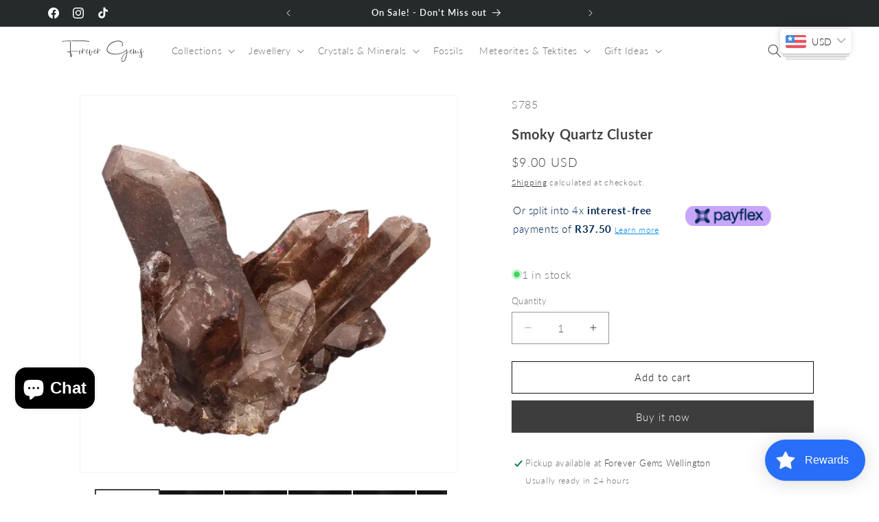

--- FILE ---
content_type: text/html; charset=utf-8
request_url: https://www.forevergems.co.za/products/copy-of-small-smoky-hematite-quartz-cluster
body_size: 72073
content:
<!doctype html>
<html class="js" lang="en">
  <head>
    <meta charset="utf-8">
    <meta http-equiv="X-UA-Compatible" content="IE=edge">
    <meta name="viewport" content="width=device-width,initial-scale=1">
    <meta name="theme-color" content="">
    <link rel="canonical" href="https://www.forevergems.co.za/products/copy-of-small-smoky-hematite-quartz-cluster"><link rel="icon" type="image/png" href="//www.forevergems.co.za/cdn/shop/files/Forever_Gems_Logo_Transparent.svg?crop=center&height=32&v=1725709740&width=32"><link rel="preconnect" href="https://fonts.shopifycdn.com" crossorigin><title>
      Dark Brown Smoky Quartz Cluster - Ultimate Grounding Stone
 &ndash; ForeverGems_SA</title>

    
      <meta name="description" content="a dark red but when one shines a light through the piece one can see the coating of red hematite and the dark brown smoky quartz with more spots of hematite inside.">
    

    

<meta property="og:site_name" content="ForeverGems_SA">
<meta property="og:url" content="https://www.forevergems.co.za/products/copy-of-small-smoky-hematite-quartz-cluster">
<meta property="og:title" content="Dark Brown Smoky Quartz Cluster - Ultimate Grounding Stone">
<meta property="og:type" content="product">
<meta property="og:description" content="a dark red but when one shines a light through the piece one can see the coating of red hematite and the dark brown smoky quartz with more spots of hematite inside."><meta property="og:image" content="http://www.forevergems.co.za/cdn/shop/files/smoky-quartz-clusters785-193324.png?v=1724336377">
  <meta property="og:image:secure_url" content="https://www.forevergems.co.za/cdn/shop/files/smoky-quartz-clusters785-193324.png?v=1724336377">
  <meta property="og:image:width" content="1024">
  <meta property="og:image:height" content="1024"><meta property="og:price:amount" content="150.00">
  <meta property="og:price:currency" content="ZAR"><meta name="twitter:card" content="summary_large_image">
<meta name="twitter:title" content="Dark Brown Smoky Quartz Cluster - Ultimate Grounding Stone">
<meta name="twitter:description" content="a dark red but when one shines a light through the piece one can see the coating of red hematite and the dark brown smoky quartz with more spots of hematite inside.">


    <script src="//www.forevergems.co.za/cdn/shop/t/37/assets/constants.js?v=132983761750457495441767245805" defer="defer"></script>
    <script src="//www.forevergems.co.za/cdn/shop/t/37/assets/pubsub.js?v=25310214064522200911767245807" defer="defer"></script>
    <script src="//www.forevergems.co.za/cdn/shop/t/37/assets/global.js?v=7301445359237545521767245806" defer="defer"></script>
    <script src="//www.forevergems.co.za/cdn/shop/t/37/assets/details-disclosure.js?v=13653116266235556501767245806" defer="defer"></script>
    <script src="//www.forevergems.co.za/cdn/shop/t/37/assets/details-modal.js?v=25581673532751508451767245806" defer="defer"></script>
    <script src="//www.forevergems.co.za/cdn/shop/t/37/assets/search-form.js?v=133129549252120666541767245807" defer="defer"></script><script src="//www.forevergems.co.za/cdn/shop/t/37/assets/animations.js?v=88693664871331136111767245805" defer="defer"></script><script>window.performance && window.performance.mark && window.performance.mark('shopify.content_for_header.start');</script><meta name="facebook-domain-verification" content="6o2n5y2342pc95vkjvf5ndie9vpzpf">
<meta name="facebook-domain-verification" content="n64x113mk78lmtomuuxva1xi87rbop">
<meta name="google-site-verification" content="EzidTiME982gei1IWz6CjbIzoSLZIRVwds9R_esAT94">
<meta id="shopify-digital-wallet" name="shopify-digital-wallet" content="/27315994699/digital_wallets/dialog">
<meta name="shopify-checkout-api-token" content="c2df82b96a236c79898f009612e42101">
<meta id="in-context-paypal-metadata" data-shop-id="27315994699" data-venmo-supported="false" data-environment="production" data-locale="en_US" data-paypal-v4="true" data-currency="ZAR">
<link rel="alternate" type="application/json+oembed" href="https://www.forevergems.co.za/products/copy-of-small-smoky-hematite-quartz-cluster.oembed">
<script async="async" src="/checkouts/internal/preloads.js?locale=en-ZA"></script>
<script id="shopify-features" type="application/json">{"accessToken":"c2df82b96a236c79898f009612e42101","betas":["rich-media-storefront-analytics"],"domain":"www.forevergems.co.za","predictiveSearch":true,"shopId":27315994699,"locale":"en"}</script>
<script>var Shopify = Shopify || {};
Shopify.shop = "forevergems-sa.myshopify.com";
Shopify.locale = "en";
Shopify.currency = {"active":"ZAR","rate":"1.0"};
Shopify.country = "ZA";
Shopify.theme = {"name":"Main Website","id":149042593988,"schema_name":"Dawn","schema_version":"15.4.1","theme_store_id":887,"role":"main"};
Shopify.theme.handle = "null";
Shopify.theme.style = {"id":null,"handle":null};
Shopify.cdnHost = "www.forevergems.co.za/cdn";
Shopify.routes = Shopify.routes || {};
Shopify.routes.root = "/";</script>
<script type="module">!function(o){(o.Shopify=o.Shopify||{}).modules=!0}(window);</script>
<script>!function(o){function n(){var o=[];function n(){o.push(Array.prototype.slice.apply(arguments))}return n.q=o,n}var t=o.Shopify=o.Shopify||{};t.loadFeatures=n(),t.autoloadFeatures=n()}(window);</script>
<script id="shop-js-analytics" type="application/json">{"pageType":"product"}</script>
<script defer="defer" async type="module" src="//www.forevergems.co.za/cdn/shopifycloud/shop-js/modules/v2/client.init-shop-cart-sync_BT-GjEfc.en.esm.js"></script>
<script defer="defer" async type="module" src="//www.forevergems.co.za/cdn/shopifycloud/shop-js/modules/v2/chunk.common_D58fp_Oc.esm.js"></script>
<script defer="defer" async type="module" src="//www.forevergems.co.za/cdn/shopifycloud/shop-js/modules/v2/chunk.modal_xMitdFEc.esm.js"></script>
<script type="module">
  await import("//www.forevergems.co.za/cdn/shopifycloud/shop-js/modules/v2/client.init-shop-cart-sync_BT-GjEfc.en.esm.js");
await import("//www.forevergems.co.za/cdn/shopifycloud/shop-js/modules/v2/chunk.common_D58fp_Oc.esm.js");
await import("//www.forevergems.co.za/cdn/shopifycloud/shop-js/modules/v2/chunk.modal_xMitdFEc.esm.js");

  window.Shopify.SignInWithShop?.initShopCartSync?.({"fedCMEnabled":true,"windoidEnabled":true});

</script>
<script>(function() {
  var isLoaded = false;
  function asyncLoad() {
    if (isLoaded) return;
    isLoaded = true;
    var urls = ["https:\/\/scroll.addigitech.com\/assets\/js\/app.js?shop=forevergems-sa.myshopify.com","https:\/\/assets.loopclub.io\/recommendations\/storefront\/js\/personalized-recommendations-v1.js?shop=forevergems-sa.myshopify.com","https:\/\/pqa.cleverbooster.com\/packs\/widget.js?shop=forevergems-sa.myshopify.com","\/\/cdn.shopify.com\/proxy\/3791ac056953282af3010a28d5a030ce26883a7d153ac71311e9e1ad01640a21\/variant-description.herokuapp.com\/scripts\/variant-description-app.js?shop=forevergems-sa.myshopify.com\u0026sp-cache-control=cHVibGljLCBtYXgtYWdlPTkwMA","https:\/\/cdn.shopify.com\/s\/files\/1\/0273\/1599\/4699\/t\/4\/assets\/loy_27315994699.js?v=1612338070\u0026shop=forevergems-sa.myshopify.com","https:\/\/www.forevergems.co.za\/apps\/buckscc\/sdk.min.js?shop=forevergems-sa.myshopify.com","https:\/\/dashboard.mailerlite.com\/shopify\/4087\/372118?shop=forevergems-sa.myshopify.com","https:\/\/shipping-bar.conversionbear.com\/script?app=shipping_bar\u0026shop=forevergems-sa.myshopify.com"];
    for (var i = 0; i < urls.length; i++) {
      var s = document.createElement('script');
      s.type = 'text/javascript';
      s.async = true;
      s.src = urls[i];
      var x = document.getElementsByTagName('script')[0];
      x.parentNode.insertBefore(s, x);
    }
  };
  if(window.attachEvent) {
    window.attachEvent('onload', asyncLoad);
  } else {
    window.addEventListener('load', asyncLoad, false);
  }
})();</script>
<script id="__st">var __st={"a":27315994699,"offset":7200,"reqid":"ec3fa0d3-539b-4e21-801e-ff41a971e13a-1769094430","pageurl":"www.forevergems.co.za\/products\/copy-of-small-smoky-hematite-quartz-cluster","u":"40cdd21ae7a0","p":"product","rtyp":"product","rid":7005923541188};</script>
<script>window.ShopifyPaypalV4VisibilityTracking = true;</script>
<script id="captcha-bootstrap">!function(){'use strict';const t='contact',e='account',n='new_comment',o=[[t,t],['blogs',n],['comments',n],[t,'customer']],c=[[e,'customer_login'],[e,'guest_login'],[e,'recover_customer_password'],[e,'create_customer']],r=t=>t.map((([t,e])=>`form[action*='/${t}']:not([data-nocaptcha='true']) input[name='form_type'][value='${e}']`)).join(','),a=t=>()=>t?[...document.querySelectorAll(t)].map((t=>t.form)):[];function s(){const t=[...o],e=r(t);return a(e)}const i='password',u='form_key',d=['recaptcha-v3-token','g-recaptcha-response','h-captcha-response',i],f=()=>{try{return window.sessionStorage}catch{return}},m='__shopify_v',_=t=>t.elements[u];function p(t,e,n=!1){try{const o=window.sessionStorage,c=JSON.parse(o.getItem(e)),{data:r}=function(t){const{data:e,action:n}=t;return t[m]||n?{data:e,action:n}:{data:t,action:n}}(c);for(const[e,n]of Object.entries(r))t.elements[e]&&(t.elements[e].value=n);n&&o.removeItem(e)}catch(o){console.error('form repopulation failed',{error:o})}}const l='form_type',E='cptcha';function T(t){t.dataset[E]=!0}const w=window,h=w.document,L='Shopify',v='ce_forms',y='captcha';let A=!1;((t,e)=>{const n=(g='f06e6c50-85a8-45c8-87d0-21a2b65856fe',I='https://cdn.shopify.com/shopifycloud/storefront-forms-hcaptcha/ce_storefront_forms_captcha_hcaptcha.v1.5.2.iife.js',D={infoText:'Protected by hCaptcha',privacyText:'Privacy',termsText:'Terms'},(t,e,n)=>{const o=w[L][v],c=o.bindForm;if(c)return c(t,g,e,D).then(n);var r;o.q.push([[t,g,e,D],n]),r=I,A||(h.body.append(Object.assign(h.createElement('script'),{id:'captcha-provider',async:!0,src:r})),A=!0)});var g,I,D;w[L]=w[L]||{},w[L][v]=w[L][v]||{},w[L][v].q=[],w[L][y]=w[L][y]||{},w[L][y].protect=function(t,e){n(t,void 0,e),T(t)},Object.freeze(w[L][y]),function(t,e,n,w,h,L){const[v,y,A,g]=function(t,e,n){const i=e?o:[],u=t?c:[],d=[...i,...u],f=r(d),m=r(i),_=r(d.filter((([t,e])=>n.includes(e))));return[a(f),a(m),a(_),s()]}(w,h,L),I=t=>{const e=t.target;return e instanceof HTMLFormElement?e:e&&e.form},D=t=>v().includes(t);t.addEventListener('submit',(t=>{const e=I(t);if(!e)return;const n=D(e)&&!e.dataset.hcaptchaBound&&!e.dataset.recaptchaBound,o=_(e),c=g().includes(e)&&(!o||!o.value);(n||c)&&t.preventDefault(),c&&!n&&(function(t){try{if(!f())return;!function(t){const e=f();if(!e)return;const n=_(t);if(!n)return;const o=n.value;o&&e.removeItem(o)}(t);const e=Array.from(Array(32),(()=>Math.random().toString(36)[2])).join('');!function(t,e){_(t)||t.append(Object.assign(document.createElement('input'),{type:'hidden',name:u})),t.elements[u].value=e}(t,e),function(t,e){const n=f();if(!n)return;const o=[...t.querySelectorAll(`input[type='${i}']`)].map((({name:t})=>t)),c=[...d,...o],r={};for(const[a,s]of new FormData(t).entries())c.includes(a)||(r[a]=s);n.setItem(e,JSON.stringify({[m]:1,action:t.action,data:r}))}(t,e)}catch(e){console.error('failed to persist form',e)}}(e),e.submit())}));const S=(t,e)=>{t&&!t.dataset[E]&&(n(t,e.some((e=>e===t))),T(t))};for(const o of['focusin','change'])t.addEventListener(o,(t=>{const e=I(t);D(e)&&S(e,y())}));const B=e.get('form_key'),M=e.get(l),P=B&&M;t.addEventListener('DOMContentLoaded',(()=>{const t=y();if(P)for(const e of t)e.elements[l].value===M&&p(e,B);[...new Set([...A(),...v().filter((t=>'true'===t.dataset.shopifyCaptcha))])].forEach((e=>S(e,t)))}))}(h,new URLSearchParams(w.location.search),n,t,e,['guest_login'])})(!0,!0)}();</script>
<script integrity="sha256-4kQ18oKyAcykRKYeNunJcIwy7WH5gtpwJnB7kiuLZ1E=" data-source-attribution="shopify.loadfeatures" defer="defer" src="//www.forevergems.co.za/cdn/shopifycloud/storefront/assets/storefront/load_feature-a0a9edcb.js" crossorigin="anonymous"></script>
<script data-source-attribution="shopify.dynamic_checkout.dynamic.init">var Shopify=Shopify||{};Shopify.PaymentButton=Shopify.PaymentButton||{isStorefrontPortableWallets:!0,init:function(){window.Shopify.PaymentButton.init=function(){};var t=document.createElement("script");t.src="https://www.forevergems.co.za/cdn/shopifycloud/portable-wallets/latest/portable-wallets.en.js",t.type="module",document.head.appendChild(t)}};
</script>
<script data-source-attribution="shopify.dynamic_checkout.buyer_consent">
  function portableWalletsHideBuyerConsent(e){var t=document.getElementById("shopify-buyer-consent"),n=document.getElementById("shopify-subscription-policy-button");t&&n&&(t.classList.add("hidden"),t.setAttribute("aria-hidden","true"),n.removeEventListener("click",e))}function portableWalletsShowBuyerConsent(e){var t=document.getElementById("shopify-buyer-consent"),n=document.getElementById("shopify-subscription-policy-button");t&&n&&(t.classList.remove("hidden"),t.removeAttribute("aria-hidden"),n.addEventListener("click",e))}window.Shopify?.PaymentButton&&(window.Shopify.PaymentButton.hideBuyerConsent=portableWalletsHideBuyerConsent,window.Shopify.PaymentButton.showBuyerConsent=portableWalletsShowBuyerConsent);
</script>
<script>
  function portableWalletsCleanup(e){e&&e.src&&console.error("Failed to load portable wallets script "+e.src);var t=document.querySelectorAll("shopify-accelerated-checkout .shopify-payment-button__skeleton, shopify-accelerated-checkout-cart .wallet-cart-button__skeleton"),e=document.getElementById("shopify-buyer-consent");for(let e=0;e<t.length;e++)t[e].remove();e&&e.remove()}function portableWalletsNotLoadedAsModule(e){e instanceof ErrorEvent&&"string"==typeof e.message&&e.message.includes("import.meta")&&"string"==typeof e.filename&&e.filename.includes("portable-wallets")&&(window.removeEventListener("error",portableWalletsNotLoadedAsModule),window.Shopify.PaymentButton.failedToLoad=e,"loading"===document.readyState?document.addEventListener("DOMContentLoaded",window.Shopify.PaymentButton.init):window.Shopify.PaymentButton.init())}window.addEventListener("error",portableWalletsNotLoadedAsModule);
</script>

<script type="module" src="https://www.forevergems.co.za/cdn/shopifycloud/portable-wallets/latest/portable-wallets.en.js" onError="portableWalletsCleanup(this)" crossorigin="anonymous"></script>
<script nomodule>
  document.addEventListener("DOMContentLoaded", portableWalletsCleanup);
</script>

<script id='scb4127' type='text/javascript' async='' src='https://www.forevergems.co.za/cdn/shopifycloud/privacy-banner/storefront-banner.js'></script><link id="shopify-accelerated-checkout-styles" rel="stylesheet" media="screen" href="https://www.forevergems.co.za/cdn/shopifycloud/portable-wallets/latest/accelerated-checkout-backwards-compat.css" crossorigin="anonymous">
<style id="shopify-accelerated-checkout-cart">
        #shopify-buyer-consent {
  margin-top: 1em;
  display: inline-block;
  width: 100%;
}

#shopify-buyer-consent.hidden {
  display: none;
}

#shopify-subscription-policy-button {
  background: none;
  border: none;
  padding: 0;
  text-decoration: underline;
  font-size: inherit;
  cursor: pointer;
}

#shopify-subscription-policy-button::before {
  box-shadow: none;
}

      </style>
<script id="sections-script" data-sections="header" defer="defer" src="//www.forevergems.co.za/cdn/shop/t/37/compiled_assets/scripts.js?v=11889"></script>
<script>window.performance && window.performance.mark && window.performance.mark('shopify.content_for_header.end');</script>


    <style data-shopify>
      @font-face {
  font-family: Lato;
  font-weight: 300;
  font-style: normal;
  font-display: swap;
  src: url("//www.forevergems.co.za/cdn/fonts/lato/lato_n3.a7080ececf6191f1dd5b0cb021691ca9b855c876.woff2") format("woff2"),
       url("//www.forevergems.co.za/cdn/fonts/lato/lato_n3.61e34b2ff7341f66543eb08e8c47eef9e1cde558.woff") format("woff");
}

      @font-face {
  font-family: Lato;
  font-weight: 700;
  font-style: normal;
  font-display: swap;
  src: url("//www.forevergems.co.za/cdn/fonts/lato/lato_n7.900f219bc7337bc57a7a2151983f0a4a4d9d5dcf.woff2") format("woff2"),
       url("//www.forevergems.co.za/cdn/fonts/lato/lato_n7.a55c60751adcc35be7c4f8a0313f9698598612ee.woff") format("woff");
}

      @font-face {
  font-family: Lato;
  font-weight: 300;
  font-style: italic;
  font-display: swap;
  src: url("//www.forevergems.co.za/cdn/fonts/lato/lato_i3.d6f478a3beb94baebd09d08550010692d0969f6e.woff2") format("woff2"),
       url("//www.forevergems.co.za/cdn/fonts/lato/lato_i3.881ba892942c15b0c0c25c0b311d6481b5311015.woff") format("woff");
}

      @font-face {
  font-family: Lato;
  font-weight: 700;
  font-style: italic;
  font-display: swap;
  src: url("//www.forevergems.co.za/cdn/fonts/lato/lato_i7.16ba75868b37083a879b8dd9f2be44e067dfbf92.woff2") format("woff2"),
       url("//www.forevergems.co.za/cdn/fonts/lato/lato_i7.4c07c2b3b7e64ab516aa2f2081d2bb0366b9dce8.woff") format("woff");
}

      @font-face {
  font-family: Lato;
  font-weight: 600;
  font-style: normal;
  font-display: swap;
  src: url("//www.forevergems.co.za/cdn/fonts/lato/lato_n6.38d0e3b23b74a60f769c51d1df73fac96c580d59.woff2") format("woff2"),
       url("//www.forevergems.co.za/cdn/fonts/lato/lato_n6.3365366161bdcc36a3f97cfbb23954d8c4bf4079.woff") format("woff");
}


      
        :root,
        .color-scheme-1 {
          --color-background: 255,255,255;
        
          --gradient-background: #ffffff;
        

        

        --color-foreground: 64,64,64;
        --color-background-contrast: 191,191,191;
        --color-shadow: 18,18,18;
        --color-button: 61,61,61;
        --color-button-text: 255,255,255;
        --color-secondary-button: 255,255,255;
        --color-secondary-button-text: 18,18,18;
        --color-link: 18,18,18;
        --color-badge-foreground: 64,64,64;
        --color-badge-background: 255,255,255;
        --color-badge-border: 64,64,64;
        --payment-terms-background-color: rgb(255 255 255);
      }
      
        
        .color-scheme-2 {
          --color-background: 243,243,243;
        
          --gradient-background: #f3f3f3;
        

        

        --color-foreground: 18,18,18;
        --color-background-contrast: 179,179,179;
        --color-shadow: 18,18,18;
        --color-button: 18,18,18;
        --color-button-text: 243,243,243;
        --color-secondary-button: 243,243,243;
        --color-secondary-button-text: 18,18,18;
        --color-link: 18,18,18;
        --color-badge-foreground: 18,18,18;
        --color-badge-background: 243,243,243;
        --color-badge-border: 18,18,18;
        --payment-terms-background-color: rgb(243 243 243);
      }
      
        
        .color-scheme-3 {
          --color-background: 36,40,51;
        
          --gradient-background: #242833;
        

        

        --color-foreground: 255,255,255;
        --color-background-contrast: 47,52,66;
        --color-shadow: 18,18,18;
        --color-button: 255,255,255;
        --color-button-text: 0,0,0;
        --color-secondary-button: 36,40,51;
        --color-secondary-button-text: 255,255,255;
        --color-link: 255,255,255;
        --color-badge-foreground: 255,255,255;
        --color-badge-background: 36,40,51;
        --color-badge-border: 255,255,255;
        --payment-terms-background-color: rgb(36 40 51);
      }
      
        
        .color-scheme-4 {
          --color-background: 37,42,43;
        
          --gradient-background: #252a2b;
        

        

        --color-foreground: 255,255,255;
        --color-background-contrast: 49,55,57;
        --color-shadow: 18,18,18;
        --color-button: 255,255,255;
        --color-button-text: 18,18,18;
        --color-secondary-button: 37,42,43;
        --color-secondary-button-text: 255,255,255;
        --color-link: 255,255,255;
        --color-badge-foreground: 255,255,255;
        --color-badge-background: 37,42,43;
        --color-badge-border: 255,255,255;
        --payment-terms-background-color: rgb(37 42 43);
      }
      
        
        .color-scheme-5 {
          --color-background: 37,42,43;
        
          --gradient-background: #252a2b;
        

        

        --color-foreground: 255,255,255;
        --color-background-contrast: 49,55,57;
        --color-shadow: 18,18,18;
        --color-button: 255,255,255;
        --color-button-text: 255,255,255;
        --color-secondary-button: 37,42,43;
        --color-secondary-button-text: 255,255,255;
        --color-link: 255,255,255;
        --color-badge-foreground: 255,255,255;
        --color-badge-background: 37,42,43;
        --color-badge-border: 255,255,255;
        --payment-terms-background-color: rgb(37 42 43);
      }
      

      body, .color-scheme-1, .color-scheme-2, .color-scheme-3, .color-scheme-4, .color-scheme-5 {
        color: rgba(var(--color-foreground), 0.75);
        background-color: rgb(var(--color-background));
      }

      :root {
        --font-body-family: Lato, sans-serif;
        --font-body-style: normal;
        --font-body-weight: 300;
        --font-body-weight-bold: 600;

        --font-heading-family: Lato, sans-serif;
        --font-heading-style: normal;
        --font-heading-weight: 600;

        --font-body-scale: 1.0;
        --font-heading-scale: 1.0;

        --media-padding: px;
        --media-border-opacity: 0.05;
        --media-border-width: 1px;
        --media-radius: 0px;
        --media-shadow-opacity: 0.0;
        --media-shadow-horizontal-offset: 0px;
        --media-shadow-vertical-offset: -40px;
        --media-shadow-blur-radius: 5px;
        --media-shadow-visible: 0;

        --page-width: 120rem;
        --page-width-margin: 0rem;

        --product-card-image-padding: 0.0rem;
        --product-card-corner-radius: 0.0rem;
        --product-card-text-alignment: center;
        --product-card-border-width: 0.0rem;
        --product-card-border-opacity: 0.1;
        --product-card-shadow-opacity: 0.0;
        --product-card-shadow-visible: 0;
        --product-card-shadow-horizontal-offset: 0.0rem;
        --product-card-shadow-vertical-offset: 0.4rem;
        --product-card-shadow-blur-radius: 0.5rem;

        --collection-card-image-padding: 0.0rem;
        --collection-card-corner-radius: 0.0rem;
        --collection-card-text-alignment: center;
        --collection-card-border-width: 0.0rem;
        --collection-card-border-opacity: 0.1;
        --collection-card-shadow-opacity: 0.0;
        --collection-card-shadow-visible: 0;
        --collection-card-shadow-horizontal-offset: 0.0rem;
        --collection-card-shadow-vertical-offset: 0.4rem;
        --collection-card-shadow-blur-radius: 0.5rem;

        --blog-card-image-padding: 0.0rem;
        --blog-card-corner-radius: 0.0rem;
        --blog-card-text-alignment: left;
        --blog-card-border-width: 0.0rem;
        --blog-card-border-opacity: 0.1;
        --blog-card-shadow-opacity: 0.0;
        --blog-card-shadow-visible: 0;
        --blog-card-shadow-horizontal-offset: 0.0rem;
        --blog-card-shadow-vertical-offset: 0.4rem;
        --blog-card-shadow-blur-radius: 0.5rem;

        --badge-corner-radius: 4.0rem;

        --popup-border-width: 1px;
        --popup-border-opacity: 0.1;
        --popup-corner-radius: 0px;
        --popup-shadow-opacity: 0.05;
        --popup-shadow-horizontal-offset: 0px;
        --popup-shadow-vertical-offset: 4px;
        --popup-shadow-blur-radius: 5px;

        --drawer-border-width: 1px;
        --drawer-border-opacity: 0.1;
        --drawer-shadow-opacity: 0.0;
        --drawer-shadow-horizontal-offset: 0px;
        --drawer-shadow-vertical-offset: 4px;
        --drawer-shadow-blur-radius: 5px;

        --spacing-sections-desktop: 0px;
        --spacing-sections-mobile: 0px;

        --grid-desktop-vertical-spacing: 8px;
        --grid-desktop-horizontal-spacing: 8px;
        --grid-mobile-vertical-spacing: 4px;
        --grid-mobile-horizontal-spacing: 4px;

        --text-boxes-border-opacity: 0.1;
        --text-boxes-border-width: 0px;
        --text-boxes-radius: 0px;
        --text-boxes-shadow-opacity: 0.0;
        --text-boxes-shadow-visible: 0;
        --text-boxes-shadow-horizontal-offset: 0px;
        --text-boxes-shadow-vertical-offset: 4px;
        --text-boxes-shadow-blur-radius: 5px;

        --buttons-radius: 0px;
        --buttons-radius-outset: 0px;
        --buttons-border-width: 1px;
        --buttons-border-opacity: 1.0;
        --buttons-shadow-opacity: 0.0;
        --buttons-shadow-visible: 0;
        --buttons-shadow-horizontal-offset: 0px;
        --buttons-shadow-vertical-offset: 4px;
        --buttons-shadow-blur-radius: 5px;
        --buttons-border-offset: 0px;

        --inputs-radius: 0px;
        --inputs-border-width: 1px;
        --inputs-border-opacity: 0.55;
        --inputs-shadow-opacity: 0.0;
        --inputs-shadow-horizontal-offset: 0px;
        --inputs-margin-offset: 0px;
        --inputs-shadow-vertical-offset: 4px;
        --inputs-shadow-blur-radius: 5px;
        --inputs-radius-outset: 0px;

        --variant-pills-radius: 40px;
        --variant-pills-border-width: 1px;
        --variant-pills-border-opacity: 0.55;
        --variant-pills-shadow-opacity: 0.0;
        --variant-pills-shadow-horizontal-offset: 0px;
        --variant-pills-shadow-vertical-offset: 4px;
        --variant-pills-shadow-blur-radius: 5px;
      }

      *,
      *::before,
      *::after {
        box-sizing: inherit;
      }

      html {
        box-sizing: border-box;
        font-size: calc(var(--font-body-scale) * 62.5%);
        height: 100%;
      }

      body {
        display: grid;
        grid-template-rows: auto auto 1fr auto;
        grid-template-columns: 100%;
        min-height: 100%;
        margin: 0;
        font-size: 1.5rem;
        letter-spacing: 0.06rem;
        line-height: calc(1 + 0.8 / var(--font-body-scale));
        font-family: var(--font-body-family);
        font-style: var(--font-body-style);
        font-weight: var(--font-body-weight);
      }

      @media screen and (min-width: 750px) {
        body {
          font-size: 1.6rem;
        }
      }
    </style>

    <link href="//www.forevergems.co.za/cdn/shop/t/37/assets/base.css?v=159841507637079171801767245805" rel="stylesheet" type="text/css" media="all" />
    <link rel="stylesheet" href="//www.forevergems.co.za/cdn/shop/t/37/assets/component-cart-items.css?v=13033300910818915211767245805" media="print" onload="this.media='all'">
      <link rel="preload" as="font" href="//www.forevergems.co.za/cdn/fonts/lato/lato_n3.a7080ececf6191f1dd5b0cb021691ca9b855c876.woff2" type="font/woff2" crossorigin>
      

      <link rel="preload" as="font" href="//www.forevergems.co.za/cdn/fonts/lato/lato_n6.38d0e3b23b74a60f769c51d1df73fac96c580d59.woff2" type="font/woff2" crossorigin>
      
<link href="//www.forevergems.co.za/cdn/shop/t/37/assets/component-localization-form.css?v=170315343355214948141767245805" rel="stylesheet" type="text/css" media="all" />
      <script src="//www.forevergems.co.za/cdn/shop/t/37/assets/localization-form.js?v=144176611646395275351767245806" defer="defer"></script><link
        rel="stylesheet"
        href="//www.forevergems.co.za/cdn/shop/t/37/assets/component-predictive-search.css?v=118923337488134913561767245805"
        media="print"
        onload="this.media='all'"
      ><script>
      if (Shopify.designMode) {
        document.documentElement.classList.add('shopify-design-mode');
      }
    </script>
  <!-- BEGIN app block: shopify://apps/glood-product-recommendations/blocks/app-embed/6e79d991-1504-45bb-88e3-1fb55a4f26cd -->













<script
  id="glood-loader"
  page-enabled="true"
>
  (function () {
    function generateUUID() {
      const timestampInSecs = Math.floor(Date.now() / 1000);
      if (typeof window.crypto.randomUUID === 'function') {
        return `${timestampInSecs}-${window.crypto.randomUUID()}`;
      }
      const generateUID = () =>
        ([1e7] + -1e3 + -4e3 + -8e3 + -1e11).replace(/[018]/g, c =>
            (
            c ^
            (Math.random() * 16 >> c / 4)
          ).toString(16)
        );
      return `${timestampInSecs}-${generateUID()}`;
    }

    function setCookie(name, value, days) {
      if(!days){
        document.cookie = `${name}=${value}; path=/`;
        return;
      }
      const expires = new Date(Date.now() + days * 24 * 60 * 60 * 1000).toUTCString();
      document.cookie = `${name}=${value}; expires=${expires}; path=/`;
    }

    function getCookie(name) {
      const nameEQ = name + "=";
      const cookies = document.cookie.split(';');
      for (let i = 0; i < cookies.length; i++) {
        let cookie = cookies[i].trim();
        if (cookie.indexOf(nameEQ) === 0) return cookie.substring(nameEQ.length);
      }
      return null;
    }

    let uuid = getCookie('rk_uid');

    // Set the cookie with rk_uid key only if it doesn't exist
    if (!uuid) {
      uuid = generateUUID();
      
        setCookie('rk_uid', uuid); // setting cookie for a session
      
    }

    document.addEventListener("visitorConsentCollected", (event) => {
      if(event.detail.preferencesAllowed && event.detail.analyticsAllowed && event.detail.marketingAllowed){
        setCookie('rk_uid', uuid, 365); // setting cookie for a year
      }
    });

    let customer = {};
    if ("") {
      customer = {
        acceptsMarketing: false,
        b2b: false,
        email: "",
        firstName: "",
        hasAccount: null,
        id: 0,
        lastName: "",
        name: "",
        ordersCount: 0,
        phone: "",
        tags: null,
        totalSpent: 0,
        address: null,
      };
    }
    function initializeGloodObject() {
      window.glood = {
        config: {
          uid: uuid,
          pageUrl: "www.forevergems.co.za" + "/products/copy-of-small-smoky-hematite-quartz-cluster",
          pageType: 'product'
        },
        shop: {
          myShopifyDomain: "forevergems-sa.myshopify.com",
          locale: "en",
          currencyCode: "ZAR",
          moneyFormat: "\u003cspan class=money\u003eR{{amount}}\u003c\/span\u003e",
          id: "27315994699",
          domain: "www.forevergems.co.za",
          currencyRate: window.Shopify?.currency?.rate || 1,
        },
        shopify: {
          rootUrl: "/"
        },
        localization: {
          country: "ZA",
          market: {
            handle: "za",
            id: "119111876"
          },
          language: {
            locale: "en",
            primary: true,
            rootUrl: "/"
          },
          currency: "ZAR"
        },
        product: {"id":7005923541188,"title":"Smoky Quartz Cluster","handle":"copy-of-small-smoky-hematite-quartz-cluster","description":"\u003ch4 style=\"text-align: center;\"\u003e\u003cstrong\u003eSmoky Quartz with Hematite Inclusions\u003c\/strong\u003e\u003c\/h4\u003e\n\u003ch5 style=\"text-align: center;\"\u003e\n\u003cstrong\u003eSize: \u003cspan\u003e \u003c\/span\u003e\u003c\/strong\u003e60\u003cstrong\u003e\u003cspan\u003e \u003c\/span\u003e\u003c\/strong\u003ex 45 x 45 mm\u003c\/h5\u003e\n\u003ch5 style=\"text-align: center;\"\u003e\n\u003cstrong\u003eWeight:\u003c\/strong\u003e 90 gram\u003c\/h5\u003e\n\u003ch5 style=\"text-align: center;\"\u003e\n\u003cb\u003eLocation:\u003c\/b\u003e \u003cspan\u003e Orange River Area\u003c\/span\u003e,\u003cspan\u003e \u003c\/span\u003eSouth Africa.\u003c\/h5\u003e\n\u003ch5 style=\"text-align: center;\"\u003eComplex smoky quartz cluster with speckles of hematite and chlorite.  All the crystals are in good condition and the piece stands nicely on its own on a natural flat base.  T\u003cspan data-mce-fragment=\"1\"\u003ehe piece is a good example off this type of smoky quartz and will be a great addition to any collection.  \u003c\/span\u003eThe piece comes from a larger pocket of similar color pieces that was found in 2021.\u003c\/h5\u003e\n\u003ch5 style=\"text-align: center;\"\u003e\u003cstrong\u003e- How much will it cost to ship this item, click \u003ca rel=\"noopener noreferrer\" title=\"here\" href=\"https:\/\/www.forevergems.co.za\/pages\/shipping\" target=\"_blank\"\u003ehere\u003c\/a\u003e to find out.\u003c\/strong\u003e\u003c\/h5\u003e\n\u003cdiv\u003e\n\u003cdiv style=\"text-align: center;\"\u003e\n\u003cdiv style=\"text-align: center;\"\u003e\n\u003ch5\u003e\n\u003cem\u003eThis product is currently available online only.  \u003c\/em\u003e\u003cem\u003eSimilar items may be available in our store but cannot be guaranteed.\u003cbr\u003e\u003c\/em\u003e\n\u003c\/h5\u003e\n\u003ch5\u003e\u003cem\u003e    Want to see this specific item? \u003ca rel=\"noopener noreferrer\" title=\"Let us know\" href=\"https:\/\/www.forevergems.co.za\/pages\/contact-us\" target=\"_blank\"\u003eLet us know\u003c\/a\u003e and we can arrange for it to be available in store.\u003c\/em\u003e\u003c\/h5\u003e\n\u003ch5\u003e\n\u003cem\u003eRegarding product images: We strive for accuracy but slight color variations and scale differences may occur.\u003c\/em\u003e\u003cbr\u003e\u003cem\u003eRefer to the description for accurate size information.\u003c\/em\u003e\n\u003c\/h5\u003e\n\u003ch5 style=\"text-align: center;\"\u003e\u003cem\u003eThe piece in the image is the exact piece you will receive.\u003c\/em\u003e\u003c\/h5\u003e\n\u003c\/div\u003e\n\u003c\/div\u003e\n\u003c\/div\u003e\n\u003cp\u003e\u003cbr\u003e\u003c\/p\u003e","published_at":"2022-01-05T13:00:56+02:00","created_at":"2022-01-05T12:55:04+02:00","vendor":"ForeverGems_SA","type":"Smoky Hematite Quartz","tags":["All Crystals","Bidorbuy","Crystals","Mineral Specimens","Orange River","Quartz","Smoky Quartz","South Africa"],"price":15000,"price_min":15000,"price_max":15000,"available":true,"price_varies":false,"compare_at_price":null,"compare_at_price_min":0,"compare_at_price_max":0,"compare_at_price_varies":false,"variants":[{"id":41046021275844,"title":"Default Title","option1":"Default Title","option2":null,"option3":null,"sku":"S785","requires_shipping":true,"taxable":false,"featured_image":null,"available":true,"name":"Smoky Quartz Cluster","public_title":null,"options":["Default Title"],"price":15000,"weight":150,"compare_at_price":null,"inventory_management":"shopify","barcode":"","requires_selling_plan":false,"selling_plan_allocations":[]}],"images":["\/\/www.forevergems.co.za\/cdn\/shop\/files\/smoky-quartz-clusters785-193324.png?v=1724336377","\/\/www.forevergems.co.za\/cdn\/shop\/files\/Get_your_Smoky_Quartz_Cluster_from_Forever_Gems-1366387.gif?v=1720783963","\/\/www.forevergems.co.za\/cdn\/shop\/files\/smoky-quartz-clusters785-533129.jpg?v=1724312397","\/\/www.forevergems.co.za\/cdn\/shop\/files\/smoky-quartz-clusters785-534791.jpg?v=1724312397","\/\/www.forevergems.co.za\/cdn\/shop\/files\/smoky-quartz-clusters785-854422.jpg?v=1724312397","\/\/www.forevergems.co.za\/cdn\/shop\/files\/smoky-quartz-clusters785-190315.jpg?v=1724312397","\/\/www.forevergems.co.za\/cdn\/shop\/files\/smoky-quartz-clusters785-193324.jpg?v=1724312397","\/\/www.forevergems.co.za\/cdn\/shop\/files\/smoky-quartz-clusters785-434828.jpg?v=1724312397","\/\/www.forevergems.co.za\/cdn\/shop\/files\/smoky-quartz-clusters785-734778.jpg?v=1724312397","\/\/www.forevergems.co.za\/cdn\/shop\/files\/smoky-quartz-clusters785-753015.jpg?v=1724312397"],"featured_image":"\/\/www.forevergems.co.za\/cdn\/shop\/files\/smoky-quartz-clusters785-193324.png?v=1724336377","options":["Title"],"media":[{"alt":"Get your Smoky Quartz Cluster online now or in store at Forever Gems in Franschhoek, South Africa","id":32281966117060,"position":1,"preview_image":{"aspect_ratio":1.0,"height":1024,"width":1024,"src":"\/\/www.forevergems.co.za\/cdn\/shop\/files\/smoky-quartz-clusters785-193324.png?v=1724336377"},"aspect_ratio":1.0,"height":1024,"media_type":"image","src":"\/\/www.forevergems.co.za\/cdn\/shop\/files\/smoky-quartz-clusters785-193324.png?v=1724336377","width":1024},{"alt":"Get your Smoky Quartz Cluster online now or in store at Forever Gems in Franschhoek, South Africa","id":31406803878084,"position":2,"preview_image":{"aspect_ratio":1.0,"height":900,"width":900,"src":"\/\/www.forevergems.co.za\/cdn\/shop\/files\/Get_your_Smoky_Quartz_Cluster_from_Forever_Gems-1366387.gif?v=1720783963"},"aspect_ratio":1.0,"height":900,"media_type":"image","src":"\/\/www.forevergems.co.za\/cdn\/shop\/files\/Get_your_Smoky_Quartz_Cluster_from_Forever_Gems-1366387.gif?v=1720783963","width":900},{"alt":"Get your Smoky Quartz Cluster online now or in store at Forever Gems in Franschhoek, South Africa","id":32273726046404,"position":3,"preview_image":{"aspect_ratio":1.0,"height":1024,"width":1024,"src":"\/\/www.forevergems.co.za\/cdn\/shop\/files\/smoky-quartz-clusters785-533129.jpg?v=1724312397"},"aspect_ratio":1.0,"height":1024,"media_type":"image","src":"\/\/www.forevergems.co.za\/cdn\/shop\/files\/smoky-quartz-clusters785-533129.jpg?v=1724312397","width":1024},{"alt":"Get your Smoky Quartz Cluster online now or in store at Forever Gems in Franschhoek, South Africa","id":32273726079172,"position":4,"preview_image":{"aspect_ratio":1.0,"height":1024,"width":1024,"src":"\/\/www.forevergems.co.za\/cdn\/shop\/files\/smoky-quartz-clusters785-534791.jpg?v=1724312397"},"aspect_ratio":1.0,"height":1024,"media_type":"image","src":"\/\/www.forevergems.co.za\/cdn\/shop\/files\/smoky-quartz-clusters785-534791.jpg?v=1724312397","width":1024},{"alt":"Get your Smoky Quartz Cluster online now or in store at Forever Gems in Franschhoek, South Africa","id":32273726111940,"position":5,"preview_image":{"aspect_ratio":1.0,"height":1024,"width":1024,"src":"\/\/www.forevergems.co.za\/cdn\/shop\/files\/smoky-quartz-clusters785-854422.jpg?v=1724312397"},"aspect_ratio":1.0,"height":1024,"media_type":"image","src":"\/\/www.forevergems.co.za\/cdn\/shop\/files\/smoky-quartz-clusters785-854422.jpg?v=1724312397","width":1024},{"alt":"Get your Smoky Quartz Cluster online now or in store at Forever Gems in Franschhoek, South Africa","id":32273726144708,"position":6,"preview_image":{"aspect_ratio":1.0,"height":1024,"width":1024,"src":"\/\/www.forevergems.co.za\/cdn\/shop\/files\/smoky-quartz-clusters785-190315.jpg?v=1724312397"},"aspect_ratio":1.0,"height":1024,"media_type":"image","src":"\/\/www.forevergems.co.za\/cdn\/shop\/files\/smoky-quartz-clusters785-190315.jpg?v=1724312397","width":1024},{"alt":"Get your Smoky Quartz Cluster online now or in store at Forever Gems in Franschhoek, South Africa","id":32273726177476,"position":7,"preview_image":{"aspect_ratio":1.0,"height":1024,"width":1024,"src":"\/\/www.forevergems.co.za\/cdn\/shop\/files\/smoky-quartz-clusters785-193324.jpg?v=1724312397"},"aspect_ratio":1.0,"height":1024,"media_type":"image","src":"\/\/www.forevergems.co.za\/cdn\/shop\/files\/smoky-quartz-clusters785-193324.jpg?v=1724312397","width":1024},{"alt":"Get your Smoky Quartz Cluster online now or in store at Forever Gems in Franschhoek, South Africa","id":32273726210244,"position":8,"preview_image":{"aspect_ratio":1.0,"height":1024,"width":1024,"src":"\/\/www.forevergems.co.za\/cdn\/shop\/files\/smoky-quartz-clusters785-434828.jpg?v=1724312397"},"aspect_ratio":1.0,"height":1024,"media_type":"image","src":"\/\/www.forevergems.co.za\/cdn\/shop\/files\/smoky-quartz-clusters785-434828.jpg?v=1724312397","width":1024},{"alt":"Get your Smoky Quartz Cluster online now or in store at Forever Gems in Franschhoek, South Africa","id":32273726243012,"position":9,"preview_image":{"aspect_ratio":1.0,"height":1024,"width":1024,"src":"\/\/www.forevergems.co.za\/cdn\/shop\/files\/smoky-quartz-clusters785-734778.jpg?v=1724312397"},"aspect_ratio":1.0,"height":1024,"media_type":"image","src":"\/\/www.forevergems.co.za\/cdn\/shop\/files\/smoky-quartz-clusters785-734778.jpg?v=1724312397","width":1024},{"alt":"Get your Smoky Quartz Cluster online now or in store at Forever Gems in Franschhoek, South Africa","id":32273726275780,"position":10,"preview_image":{"aspect_ratio":1.0,"height":1024,"width":1024,"src":"\/\/www.forevergems.co.za\/cdn\/shop\/files\/smoky-quartz-clusters785-753015.jpg?v=1724312397"},"aspect_ratio":1.0,"height":1024,"media_type":"image","src":"\/\/www.forevergems.co.za\/cdn\/shop\/files\/smoky-quartz-clusters785-753015.jpg?v=1724312397","width":1024}],"requires_selling_plan":false,"selling_plan_groups":[],"content":"\u003ch4 style=\"text-align: center;\"\u003e\u003cstrong\u003eSmoky Quartz with Hematite Inclusions\u003c\/strong\u003e\u003c\/h4\u003e\n\u003ch5 style=\"text-align: center;\"\u003e\n\u003cstrong\u003eSize: \u003cspan\u003e \u003c\/span\u003e\u003c\/strong\u003e60\u003cstrong\u003e\u003cspan\u003e \u003c\/span\u003e\u003c\/strong\u003ex 45 x 45 mm\u003c\/h5\u003e\n\u003ch5 style=\"text-align: center;\"\u003e\n\u003cstrong\u003eWeight:\u003c\/strong\u003e 90 gram\u003c\/h5\u003e\n\u003ch5 style=\"text-align: center;\"\u003e\n\u003cb\u003eLocation:\u003c\/b\u003e \u003cspan\u003e Orange River Area\u003c\/span\u003e,\u003cspan\u003e \u003c\/span\u003eSouth Africa.\u003c\/h5\u003e\n\u003ch5 style=\"text-align: center;\"\u003eComplex smoky quartz cluster with speckles of hematite and chlorite.  All the crystals are in good condition and the piece stands nicely on its own on a natural flat base.  T\u003cspan data-mce-fragment=\"1\"\u003ehe piece is a good example off this type of smoky quartz and will be a great addition to any collection.  \u003c\/span\u003eThe piece comes from a larger pocket of similar color pieces that was found in 2021.\u003c\/h5\u003e\n\u003ch5 style=\"text-align: center;\"\u003e\u003cstrong\u003e- How much will it cost to ship this item, click \u003ca rel=\"noopener noreferrer\" title=\"here\" href=\"https:\/\/www.forevergems.co.za\/pages\/shipping\" target=\"_blank\"\u003ehere\u003c\/a\u003e to find out.\u003c\/strong\u003e\u003c\/h5\u003e\n\u003cdiv\u003e\n\u003cdiv style=\"text-align: center;\"\u003e\n\u003cdiv style=\"text-align: center;\"\u003e\n\u003ch5\u003e\n\u003cem\u003eThis product is currently available online only.  \u003c\/em\u003e\u003cem\u003eSimilar items may be available in our store but cannot be guaranteed.\u003cbr\u003e\u003c\/em\u003e\n\u003c\/h5\u003e\n\u003ch5\u003e\u003cem\u003e    Want to see this specific item? \u003ca rel=\"noopener noreferrer\" title=\"Let us know\" href=\"https:\/\/www.forevergems.co.za\/pages\/contact-us\" target=\"_blank\"\u003eLet us know\u003c\/a\u003e and we can arrange for it to be available in store.\u003c\/em\u003e\u003c\/h5\u003e\n\u003ch5\u003e\n\u003cem\u003eRegarding product images: We strive for accuracy but slight color variations and scale differences may occur.\u003c\/em\u003e\u003cbr\u003e\u003cem\u003eRefer to the description for accurate size information.\u003c\/em\u003e\n\u003c\/h5\u003e\n\u003ch5 style=\"text-align: center;\"\u003e\u003cem\u003eThe piece in the image is the exact piece you will receive.\u003c\/em\u003e\u003c\/h5\u003e\n\u003c\/div\u003e\n\u003c\/div\u003e\n\u003c\/div\u003e\n\u003cp\u003e\u003cbr\u003e\u003c\/p\u003e"},
        collection: null,
        customer,
        cart: {"note":null,"attributes":{},"original_total_price":0,"total_price":0,"total_discount":0,"total_weight":0.0,"item_count":0,"items":[],"requires_shipping":false,"currency":"ZAR","items_subtotal_price":0,"cart_level_discount_applications":[],"checkout_charge_amount":0},
        version: "v2",
        storefrontTemplateUrl: "",
        appEmbedSettings: {"enable-design-mode-preview":true,"load-glood-ai-bundles":true,"saperateBlockAPICalls":false,"init-event-name":"","jsCode":"","custom_styles":"","enableRecommendationV3":false,"enableReleaseCandiatePreview":false,"wait-for-privacy-consent":false,"disable-rk-styles":false,"add-glide-init-timeouts":false},
        theme: {
          id: window.Shopify.theme?.id, // Since liquid theme object from shopify is depricated
          themeStoreId: window.Shopify.theme?.theme_store_id
        },
        insideShopifyEditor: false
      };
    }

    
      initializeGloodObject();
    

    try{
      function func(){
        
      }
      func();
    } catch(error){
      console.warn('GLOOD.AI: Error in js code from app-embed', error)
    };
  })();

  function _handleGloodEditorV3SectionError(sectionId) {
    const sectionElement = document.querySelector(`#rk-widget-${sectionId}`);
    const errorText = "Glood Product Recommendation Section (id: __SECTION_ID__) is not visible. Use the following steps to ensure it is loaded correctly. Please ignore if this is expected.".replace('__SECTION_ID__', sectionId)
    if (sectionElement && sectionElement.getAttribute('data-inside-shopify-editor') === 'true' && false) {
      sectionElement.innerHTML = `
        <div style="
            padding: 28px;
            background: #ffffff;
            border-radius: 12px;
            box-shadow: 0 4px 12px rgba(0, 0, 0, 0.1);
            margin: 32px auto;
            border: 1px solid #E2E8F0;
            font-family: 'Inter', -apple-system, BlinkMacSystemFont, 'Segoe UI', Roboto, Oxygen, Ubuntu, Cantarell, sans-serif;
            margin-top: 40px;
            margin-bottom: 40px;
        ">
            <h2 style="
                margin-bottom: 10px;
                font-size: 16px;
                font-weight: 700;
                display: flex;
                align-items: center;
                gap: 8px;
            ">
                ${errorText}
            </h2>

            <div style="
                color: #374151;
                font-size: 15px;
                line-height: 1.6;
            ">
                <ul style="
                    margin: 0;
                    padding-left: 20px;
                    list-style-type: disc;
                    font-size: 14px;
                ">
                    <li style="margin-bottom: 10px;">Make sure this section is created and enabled in the Glood.AI app.</li>
                    <li style="margin-bottom: 10px;">Check that the V3 templates are set up correctly and properly configured.</li>
                    <li style="margin-bottom: 10px;">Verify the section settings such as AI Recommendations, Excluded Products &amp; Tags, Filter Criteria, etc.</li>
                    <li style="margin-bottom: 10px;">
                        You can ignore this message if this section was recently viewed or is intentionally excluded from this page.
                    </li>
                    <li style="margin-bottom: 10px;">
                        Need further assistance?
                        <a href="mailto:support@glood.ai" style="
                            color: #2563EB;
                            font-weight: 500;
                            text-decoration: none;
                        ">Feel free to reach out to our support team.</a>.
                    </li>
                </ul>

                <div style="
                    margin-top: 20px;
                    padding: 12px;
                    border-left: 4px solid #CBD5E0;
                    background: #F8FAFC;
                    color: #64748B;
                    font-style: italic;
                    font-size: 14px;
                ">
                    <b>Note: This message is only visible in the editor and won&#39;t appear to store visitors.</b>
                </div>
            </div>
        </div>
      `;
    } else if (sectionElement && sectionElement.getAttribute('data-inside-shopify-editor') === 'true' && !false) {
      sectionElement.innerHTML = `
        <div style="
            padding: 28px;
            background: #ffffff;
            border-radius: 12px;
            box-shadow: 0 4px 12px rgba(0, 0, 0, 0.1);
            margin: 32px auto;
            border: 1px solid #E2E8F0;
            font-family: 'Inter', -apple-system, BlinkMacSystemFont, 'Segoe UI', Roboto, Oxygen, Ubuntu, Cantarell, sans-serif;
            margin-top: 40px;
            margin-bottom: 40px;
        ">
            <h2 style="
                margin-bottom: 10px;
                font-size: 16px;
                font-weight: 700;
                display: flex;
                align-items: center;
                gap: 8px;
            ">
                ${errorText}
            </h2>

            <div style="
                color: #374151;
                font-size: 15px;
                line-height: 1.6;
            ">

                <ul style="
                    margin: 0;
                    padding-left: 20px;
                    list-style-type: disc;
                    font-size: 14px;
                ">
                    <li style="margin-bottom: 10px;">Make sure a section with this ID exists and is properly set up in the Glood.AI app.</li>
                    <li style="margin-bottom: 10px;">Check that the correct template is assigned to this section.</li>
                    <li style="margin-bottom: 10px;">
                        You can ignore this message if this section was recently viewed or is intentionally excluded from this page.
                    </li>
                    <li style="margin-bottom: 10px;">
                        Need further assistance?
                        <a href="mailto:support@glood.ai" style="
                            color: #2563EB;
                            font-weight: 500;
                            text-decoration: none;
                        ">Feel free to reach out to our support team.</a>.
                    </li>
                </ul>

                <div style="
                    margin-top: 20px;
                    padding: 12px;
                    border-left: 4px solid #CBD5E0;
                    background: #F8FAFC;
                    color: #64748B;
                    font-style: italic;
                    font-size: 14px;
                ">
                    <b>Note: This message is only visible in the editor and won&#39;t appear to store visitors.</b>
                </div>
            </div>
        </div>
      `
    }
  }
</script>




  <script
    id="rk-app-bundle-main-js"
    src="https://cdn.shopify.com/extensions/019b7745-ac18-7bf4-8204-83b79876332f/recommendation-kit-120/assets/glood-ai-bundles.js"
    type="text/javascript"
    defer
  ></script>
  <link
    href="https://cdn.shopify.com/extensions/019b7745-ac18-7bf4-8204-83b79876332f/recommendation-kit-120/assets/glood-ai-bundles-styles.css"
    rel="stylesheet"
    type="text/css"
    media="print"
    onload="this.media='all'"
  >




  
    <script
      id="rk-app-embed-main-js"
      src="https://cdn.shopify.com/extensions/019b7745-ac18-7bf4-8204-83b79876332f/recommendation-kit-120/assets/glood-ai-recommendations.js"
      type="text/javascript"
      defer
    ></script>
  



    
      <link
        href="https://cdn.shopify.com/extensions/019b7745-ac18-7bf4-8204-83b79876332f/recommendation-kit-120/assets/glood-ai-recommendations-styles.css"
        rel="stylesheet"
        type="text/css"
        media="print"
        onload="this.media='all'"
      >
  

  <style>
    .__gai-skl-cont {
      gap: 5px;
      width: 100%;
    }

    .__gai-skl-card {
      display: flex;
      flex-direction: column;
      gap: 10px;
      width: 100%;
      border-radius: 10px;
    }

    .__gai-skl-img {
      width: 100%;
      background-color: #f0f0f0;
      border-radius: 10px;
    }

    .__gai-skl-text {
      width: 100%;
      height: 20px;
      background-color: #f0f0f0;
      border-radius: 5px;
    }

    .__gai-shimmer-effect {
      display: block !important;
      background: linear-gradient(
        90deg,
        rgba(200, 200, 200, 0.3) 25%,
        rgba(200, 200, 200, 0.5) 50%,
        rgba(200, 200, 200, 0.3) 75%
      );
      background-size: 200% 100%;
      animation: skeleton-loading 1.5s infinite;
      border-radius: 4px;
    }

    .__gai-skl-buy-btn {
      width: 100%;
      height: 40px;
      margin-left: 0;
      border-radius: 10px;
    }

    .__gai-btn-full-width {
      width: 100%;
      margin-left: 0;
    }

    .__gai-skl-header {
      width: 100%;
      display: flex;
      justify-content: start;
      align-items: center;
      padding: 12px 0 12px 0;
    }

    .__gai-skl-amz-small {
      display: block;
      margin-top: 10px;
    }

    .__gai-skl-title {
      width: 50%;
      height: 26px;
      border-radius: 10px;
    }

    .__gai-skl-amazon {
      display: flex;
      align-items: center;
      justify-content: start;
      flex-direction: column;
    }

    .__gai-skl-amazon .__gai-skl-card {
      display: flex;
      justify-content: start;
      align-items: start;
      flex-direction: row;
    }

    .__gai-skl-amazon .__gai-skl-img {
      width: 50%;
      max-width: 100px;
    }

    .__gai-skl-holder {
      display: flex;
      flex-direction: column;
      gap: 10px;
      width: 100%;
    }

    @media screen and (max-width: 768px) and (min-width: 481px) {
      .__gai-skl-amazon .__gai-skl-img {
        max-width: 150px;
      }
    }

    @media screen and (min-width: 768px) {
      .__gai-skl-buy-btn {
        width: 140px;
        height: 40px;
        margin-left: 30px;
      }
      .__gai-skl-amazon {
        flex-direction: row;
      }

      .__gai-skl-amazon .__gai-skl-img {
        width: 100%;
        max-width: 100%;
      }

      .__gai-skl-amz-small {
        display: none !important;
      }

      .__gai-skl-cont {
        gap: 20px;
      }

      .__gai-atc-skl {
        display: none !important;
      }
      .__gai-skl-header {
        justify-content: center;
        padding: 20px 0 20px 0;
      }

      .__gai-skl-title {
        height: 26px;
      }

      .__gai-skl-amazon .__gai-skl-card {
        max-width: 600px;
        flex-direction: column;
      }
    }

    /* Keyframes for animation */
    @keyframes skeleton-loading {
      0% {
        background-position: 200% 0;
      }

      100% {
        background-position: -200% 0;
      }
    }

    .__gai-amz-details {
      display: none;
    }

    .__gai-skl-amz-saperator {
      display: flex;
      justify-content: center;
      align-items: center;
    }

    @media screen and (min-width: 768px) {
      .__gai-amz-details {
        display: flex;
        width: 100%;
        max-width: 25%;
        flex-direction: column;
        justify-items: center;
        align-items: center;
      }
      .__gai-skl-amz-mob-tit {
        display: none;
      }
    }

    .__gai-amz-prc {
      margin-bottom: 6px;
      height: 20px;
    }
  </style>



  <style>
    
  </style>


<!-- END app block --><!-- BEGIN app block: shopify://apps/judge-me-reviews/blocks/judgeme_core/61ccd3b1-a9f2-4160-9fe9-4fec8413e5d8 --><!-- Start of Judge.me Core -->






<link rel="dns-prefetch" href="https://cdnwidget.judge.me">
<link rel="dns-prefetch" href="https://cdn.judge.me">
<link rel="dns-prefetch" href="https://cdn1.judge.me">
<link rel="dns-prefetch" href="https://api.judge.me">

<script data-cfasync='false' class='jdgm-settings-script'>window.jdgmSettings={"pagination":5,"disable_web_reviews":false,"badge_no_review_text":"No reviews","badge_n_reviews_text":"{{ n }} review/reviews","hide_badge_preview_if_no_reviews":true,"badge_hide_text":false,"enforce_center_preview_badge":false,"widget_title":"Customer Reviews","widget_open_form_text":"Write a review","widget_close_form_text":"Cancel review","widget_refresh_page_text":"Refresh page","widget_summary_text":"Based on {{ number_of_reviews }} review/reviews","widget_no_review_text":"Be the first to write a review","widget_name_field_text":"Display name","widget_verified_name_field_text":"Verified Name (public)","widget_name_placeholder_text":"Display name","widget_required_field_error_text":"This field is required.","widget_email_field_text":"Email address","widget_verified_email_field_text":"Verified Email (private, can not be edited)","widget_email_placeholder_text":"Your email address","widget_email_field_error_text":"Please enter a valid email address.","widget_rating_field_text":"Rating","widget_review_title_field_text":"Review Title","widget_review_title_placeholder_text":"Give your review a title","widget_review_body_field_text":"Review content","widget_review_body_placeholder_text":"Start writing here...","widget_pictures_field_text":"Picture/Video (optional)","widget_submit_review_text":"Submit Review","widget_submit_verified_review_text":"Submit Verified Review","widget_submit_success_msg_with_auto_publish":"Thank you! Please refresh the page in a few moments to see your review. You can remove or edit your review by logging into \u003ca href='https://judge.me/login' target='_blank' rel='nofollow noopener'\u003eJudge.me\u003c/a\u003e","widget_submit_success_msg_no_auto_publish":"Thank you! Your review will be published as soon as it is approved by the shop admin. You can remove or edit your review by logging into \u003ca href='https://judge.me/login' target='_blank' rel='nofollow noopener'\u003eJudge.me\u003c/a\u003e","widget_show_default_reviews_out_of_total_text":"Showing {{ n_reviews_shown }} out of {{ n_reviews }} reviews.","widget_show_all_link_text":"Show all","widget_show_less_link_text":"Show less","widget_author_said_text":"{{ reviewer_name }} said:","widget_days_text":"{{ n }} days ago","widget_weeks_text":"{{ n }} week/weeks ago","widget_months_text":"{{ n }} month/months ago","widget_years_text":"{{ n }} year/years ago","widget_yesterday_text":"Yesterday","widget_today_text":"Today","widget_replied_text":"\u003e\u003e {{ shop_name }} replied:","widget_read_more_text":"Read more","widget_reviewer_name_as_initial":"","widget_rating_filter_color":"#fbcd0a","widget_rating_filter_see_all_text":"See all reviews","widget_sorting_most_recent_text":"Most Recent","widget_sorting_highest_rating_text":"Highest Rating","widget_sorting_lowest_rating_text":"Lowest Rating","widget_sorting_with_pictures_text":"Only Pictures","widget_sorting_most_helpful_text":"Most Helpful","widget_open_question_form_text":"Ask a question","widget_reviews_subtab_text":"Reviews","widget_questions_subtab_text":"Questions","widget_question_label_text":"Question","widget_answer_label_text":"Answer","widget_question_placeholder_text":"Write your question here","widget_submit_question_text":"Submit Question","widget_question_submit_success_text":"Thank you for your question! We will notify you once it gets answered.","verified_badge_text":"Verified","verified_badge_bg_color":"","verified_badge_text_color":"","verified_badge_placement":"left-of-reviewer-name","widget_review_max_height":"","widget_hide_border":false,"widget_social_share":false,"widget_thumb":false,"widget_review_location_show":false,"widget_location_format":"","all_reviews_include_out_of_store_products":true,"all_reviews_out_of_store_text":"(out of store)","all_reviews_pagination":100,"all_reviews_product_name_prefix_text":"about","enable_review_pictures":true,"enable_question_anwser":false,"widget_theme":"default","review_date_format":"dd/mm/yyyy","default_sort_method":"most-recent","widget_product_reviews_subtab_text":"Product Reviews","widget_shop_reviews_subtab_text":"Shop Reviews","widget_other_products_reviews_text":"Reviews for other products","widget_store_reviews_subtab_text":"Store reviews","widget_no_store_reviews_text":"This store hasn't received any reviews yet","widget_web_restriction_product_reviews_text":"This product hasn't received any reviews yet","widget_no_items_text":"No items found","widget_show_more_text":"Show more","widget_write_a_store_review_text":"Write a Store Review","widget_other_languages_heading":"Reviews in Other Languages","widget_translate_review_text":"Translate review to {{ language }}","widget_translating_review_text":"Translating...","widget_show_original_translation_text":"Show original ({{ language }})","widget_translate_review_failed_text":"Review couldn't be translated.","widget_translate_review_retry_text":"Retry","widget_translate_review_try_again_later_text":"Try again later","show_product_url_for_grouped_product":false,"widget_sorting_pictures_first_text":"Pictures First","show_pictures_on_all_rev_page_mobile":false,"show_pictures_on_all_rev_page_desktop":false,"floating_tab_hide_mobile_install_preference":false,"floating_tab_button_name":"★ Reviews","floating_tab_title":"Let customers speak for us","floating_tab_button_color":"","floating_tab_button_background_color":"","floating_tab_url":"","floating_tab_url_enabled":false,"floating_tab_tab_style":"text","all_reviews_text_badge_text":"Customers rate us {{ shop.metafields.judgeme.all_reviews_rating | round: 1 }}/5 based on {{ shop.metafields.judgeme.all_reviews_count }} reviews.","all_reviews_text_badge_text_branded_style":"{{ shop.metafields.judgeme.all_reviews_rating | round: 1 }} out of 5 stars based on {{ shop.metafields.judgeme.all_reviews_count }} reviews","is_all_reviews_text_badge_a_link":false,"show_stars_for_all_reviews_text_badge":false,"all_reviews_text_badge_url":"","all_reviews_text_style":"branded","all_reviews_text_color_style":"custom","all_reviews_text_color":"#2C3B5F","all_reviews_text_show_jm_brand":false,"featured_carousel_show_header":false,"featured_carousel_title":"Customer Reviews ","testimonials_carousel_title":"Customers are saying","videos_carousel_title":"Real customer stories","cards_carousel_title":"Customers are saying","featured_carousel_count_text":"Read what our happy customers have to say about our gemstones, jewellery and crystals. They share their stories, feedback, and experiences with our products and services. See why they love Gemstones.","featured_carousel_add_link_to_all_reviews_page":false,"featured_carousel_url":"","featured_carousel_show_images":true,"featured_carousel_autoslide_interval":5,"featured_carousel_arrows_on_the_sides":true,"featured_carousel_height":250,"featured_carousel_width":80,"featured_carousel_image_size":30,"featured_carousel_image_height":250,"featured_carousel_arrow_color":"#2C3B5F","verified_count_badge_style":"branded","verified_count_badge_orientation":"horizontal","verified_count_badge_color_style":"judgeme_brand_color","verified_count_badge_color":"#108474","is_verified_count_badge_a_link":false,"verified_count_badge_url":"","verified_count_badge_show_jm_brand":true,"widget_rating_preset_default":5,"widget_first_sub_tab":"product-reviews","widget_show_histogram":true,"widget_histogram_use_custom_color":false,"widget_pagination_use_custom_color":false,"widget_star_use_custom_color":false,"widget_verified_badge_use_custom_color":false,"widget_write_review_use_custom_color":false,"picture_reminder_submit_button":"Upload Pictures","enable_review_videos":false,"mute_video_by_default":false,"widget_sorting_videos_first_text":"Videos First","widget_review_pending_text":"Pending","featured_carousel_items_for_large_screen":3,"social_share_options_order":"Facebook,Twitter","remove_microdata_snippet":true,"disable_json_ld":false,"enable_json_ld_products":false,"preview_badge_show_question_text":false,"preview_badge_no_question_text":"No questions","preview_badge_n_question_text":"{{ number_of_questions }} question/questions","qa_badge_show_icon":false,"qa_badge_position":"same-row","remove_judgeme_branding":false,"widget_add_search_bar":false,"widget_search_bar_placeholder":"Search","widget_sorting_verified_only_text":"Verified only","featured_carousel_theme":"compact","featured_carousel_show_rating":true,"featured_carousel_show_title":true,"featured_carousel_show_body":true,"featured_carousel_show_date":false,"featured_carousel_show_reviewer":true,"featured_carousel_show_product":true,"featured_carousel_header_background_color":"#108474","featured_carousel_header_text_color":"#ffffff","featured_carousel_name_product_separator":"reviewed","featured_carousel_full_star_background":"#108474","featured_carousel_empty_star_background":"#dadada","featured_carousel_vertical_theme_background":"#f9fafb","featured_carousel_verified_badge_enable":false,"featured_carousel_verified_badge_color":"#2C3B5F","featured_carousel_border_style":"round","featured_carousel_review_line_length_limit":3,"featured_carousel_more_reviews_button_text":"Read more reviews","featured_carousel_view_product_button_text":"View product","all_reviews_page_load_reviews_on":"scroll","all_reviews_page_load_more_text":"Load More Reviews","disable_fb_tab_reviews":false,"enable_ajax_cdn_cache":false,"widget_advanced_speed_features":5,"widget_public_name_text":"displayed publicly like","default_reviewer_name":"John Smith","default_reviewer_name_has_non_latin":true,"widget_reviewer_anonymous":"Anonymous","medals_widget_title":"Judge.me Review Medals","medals_widget_background_color":"#f9fafb","medals_widget_position":"footer_all_pages","medals_widget_border_color":"#f9fafb","medals_widget_verified_text_position":"left","medals_widget_use_monochromatic_version":false,"medals_widget_elements_color":"#108474","show_reviewer_avatar":true,"widget_invalid_yt_video_url_error_text":"Not a YouTube video URL","widget_max_length_field_error_text":"Please enter no more than {0} characters.","widget_show_country_flag":false,"widget_show_collected_via_shop_app":true,"widget_verified_by_shop_badge_style":"light","widget_verified_by_shop_text":"Verified by Shop","widget_show_photo_gallery":false,"widget_load_with_code_splitting":true,"widget_ugc_install_preference":false,"widget_ugc_title":"Made by us, Shared by you","widget_ugc_subtitle":"Tag us to see your picture featured in our page","widget_ugc_arrows_color":"#ffffff","widget_ugc_primary_button_text":"Buy Now","widget_ugc_primary_button_background_color":"#108474","widget_ugc_primary_button_text_color":"#ffffff","widget_ugc_primary_button_border_width":"0","widget_ugc_primary_button_border_style":"none","widget_ugc_primary_button_border_color":"#108474","widget_ugc_primary_button_border_radius":"25","widget_ugc_secondary_button_text":"Load More","widget_ugc_secondary_button_background_color":"#ffffff","widget_ugc_secondary_button_text_color":"#108474","widget_ugc_secondary_button_border_width":"2","widget_ugc_secondary_button_border_style":"solid","widget_ugc_secondary_button_border_color":"#108474","widget_ugc_secondary_button_border_radius":"25","widget_ugc_reviews_button_text":"View Reviews","widget_ugc_reviews_button_background_color":"#ffffff","widget_ugc_reviews_button_text_color":"#108474","widget_ugc_reviews_button_border_width":"2","widget_ugc_reviews_button_border_style":"solid","widget_ugc_reviews_button_border_color":"#108474","widget_ugc_reviews_button_border_radius":"25","widget_ugc_reviews_button_link_to":"judgeme-reviews-page","widget_ugc_show_post_date":true,"widget_ugc_max_width":"800","widget_rating_metafield_value_type":true,"widget_primary_color":"#660303","widget_enable_secondary_color":true,"widget_secondary_color":"#E4D1CC","widget_summary_average_rating_text":"{{ average_rating }} out of 5","widget_media_grid_title":"Customer photos \u0026 videos","widget_media_grid_see_more_text":"See more","widget_round_style":false,"widget_show_product_medals":true,"widget_verified_by_judgeme_text":"Verified by Judge.me","widget_show_store_medals":true,"widget_verified_by_judgeme_text_in_store_medals":"Verified by Judge.me","widget_media_field_exceed_quantity_message":"Sorry, we can only accept {{ max_media }} for one review.","widget_media_field_exceed_limit_message":"{{ file_name }} is too large, please select a {{ media_type }} less than {{ size_limit }}MB.","widget_review_submitted_text":"Review Submitted!","widget_question_submitted_text":"Question Submitted!","widget_close_form_text_question":"Cancel","widget_write_your_answer_here_text":"Write your answer here","widget_enabled_branded_link":true,"widget_show_collected_by_judgeme":true,"widget_reviewer_name_color":"","widget_write_review_text_color":"","widget_write_review_bg_color":"","widget_collected_by_judgeme_text":"collected by Judge.me","widget_pagination_type":"standard","widget_load_more_text":"Load More","widget_load_more_color":"#108474","widget_full_review_text":"Full Review","widget_read_more_reviews_text":"Read More Reviews","widget_read_questions_text":"Read Questions","widget_questions_and_answers_text":"Questions \u0026 Answers","widget_verified_by_text":"Verified by","widget_verified_text":"Verified","widget_number_of_reviews_text":"{{ number_of_reviews }} reviews","widget_back_button_text":"Back","widget_next_button_text":"Next","widget_custom_forms_filter_button":"Filters","custom_forms_style":"horizontal","widget_show_review_information":false,"how_reviews_are_collected":"How reviews are collected?","widget_show_review_keywords":false,"widget_gdpr_statement":"How we use your data: We'll only contact you about the review you left, and only if necessary. By submitting your review, you agree to Judge.me's \u003ca href='https://judge.me/terms' target='_blank' rel='nofollow noopener'\u003eterms\u003c/a\u003e, \u003ca href='https://judge.me/privacy' target='_blank' rel='nofollow noopener'\u003eprivacy\u003c/a\u003e and \u003ca href='https://judge.me/content-policy' target='_blank' rel='nofollow noopener'\u003econtent\u003c/a\u003e policies.","widget_multilingual_sorting_enabled":false,"widget_translate_review_content_enabled":false,"widget_translate_review_content_method":"manual","popup_widget_review_selection":"automatically_with_pictures","popup_widget_round_border_style":true,"popup_widget_show_title":true,"popup_widget_show_body":true,"popup_widget_show_reviewer":false,"popup_widget_show_product":true,"popup_widget_show_pictures":true,"popup_widget_use_review_picture":true,"popup_widget_show_on_home_page":true,"popup_widget_show_on_product_page":true,"popup_widget_show_on_collection_page":true,"popup_widget_show_on_cart_page":true,"popup_widget_position":"bottom_left","popup_widget_first_review_delay":5,"popup_widget_duration":5,"popup_widget_interval":5,"popup_widget_review_count":5,"popup_widget_hide_on_mobile":true,"review_snippet_widget_round_border_style":true,"review_snippet_widget_card_color":"#FFFFFF","review_snippet_widget_slider_arrows_background_color":"#FFFFFF","review_snippet_widget_slider_arrows_color":"#000000","review_snippet_widget_star_color":"#108474","show_product_variant":false,"all_reviews_product_variant_label_text":"Variant: ","widget_show_verified_branding":false,"widget_ai_summary_title":"Customers say","widget_ai_summary_disclaimer":"AI-powered review summary based on recent customer reviews","widget_show_ai_summary":false,"widget_show_ai_summary_bg":false,"widget_show_review_title_input":true,"redirect_reviewers_invited_via_email":"external_form","request_store_review_after_product_review":false,"request_review_other_products_in_order":false,"review_form_color_scheme":"default","review_form_corner_style":"square","review_form_star_color":{},"review_form_text_color":"#333333","review_form_background_color":"#ffffff","review_form_field_background_color":"#fafafa","review_form_button_color":{},"review_form_button_text_color":"#ffffff","review_form_modal_overlay_color":"#000000","review_content_screen_title_text":"How would you rate this product?","review_content_introduction_text":"We would love it if you would share a bit about your experience.","store_review_form_title_text":"How would you rate this store?","store_review_form_introduction_text":"We would love it if you would share a bit about your experience.","show_review_guidance_text":true,"one_star_review_guidance_text":"Poor","five_star_review_guidance_text":"Great","customer_information_screen_title_text":"About you","customer_information_introduction_text":"Please tell us more about you.","custom_questions_screen_title_text":"Your experience in more detail","custom_questions_introduction_text":"Here are a few questions to help us understand more about your experience.","review_submitted_screen_title_text":"Thanks for your review!","review_submitted_screen_thank_you_text":"We are processing it and it will appear on the store soon.","review_submitted_screen_email_verification_text":"Please confirm your email by clicking the link we just sent you. This helps us keep reviews authentic.","review_submitted_request_store_review_text":"Would you like to share your experience of shopping with us?","review_submitted_review_other_products_text":"Would you like to review these products?","store_review_screen_title_text":"Would you like to share your experience of shopping with us?","store_review_introduction_text":"We value your feedback and use it to improve. Please share any thoughts or suggestions you have.","reviewer_media_screen_title_picture_text":"Share a picture","reviewer_media_introduction_picture_text":"Upload a photo to support your review.","reviewer_media_screen_title_video_text":"Share a video","reviewer_media_introduction_video_text":"Upload a video to support your review.","reviewer_media_screen_title_picture_or_video_text":"Share a picture or video","reviewer_media_introduction_picture_or_video_text":"Upload a photo or video to support your review.","reviewer_media_youtube_url_text":"Paste your Youtube URL here","advanced_settings_next_step_button_text":"Next","advanced_settings_close_review_button_text":"Close","modal_write_review_flow":false,"write_review_flow_required_text":"Required","write_review_flow_privacy_message_text":"We respect your privacy.","write_review_flow_anonymous_text":"Post review as anonymous","write_review_flow_visibility_text":"This won't be visible to other customers.","write_review_flow_multiple_selection_help_text":"Select as many as you like","write_review_flow_single_selection_help_text":"Select one option","write_review_flow_required_field_error_text":"This field is required","write_review_flow_invalid_email_error_text":"Please enter a valid email address","write_review_flow_max_length_error_text":"Max. {{ max_length }} characters.","write_review_flow_media_upload_text":"\u003cb\u003eClick to upload\u003c/b\u003e or drag and drop","write_review_flow_gdpr_statement":"We'll only contact you about your review if necessary. By submitting your review, you agree to our \u003ca href='https://judge.me/terms' target='_blank' rel='nofollow noopener'\u003eterms and conditions\u003c/a\u003e and \u003ca href='https://judge.me/privacy' target='_blank' rel='nofollow noopener'\u003eprivacy policy\u003c/a\u003e.","rating_only_reviews_enabled":false,"show_negative_reviews_help_screen":false,"new_review_flow_help_screen_rating_threshold":3,"negative_review_resolution_screen_title_text":"Tell us more","negative_review_resolution_text":"Your experience matters to us. If there were issues with your purchase, we're here to help. Feel free to reach out to us, we'd love the opportunity to make things right.","negative_review_resolution_button_text":"Contact us","negative_review_resolution_proceed_with_review_text":"Leave a review","negative_review_resolution_subject":"Issue with purchase from {{ shop_name }}.{{ order_name }}","preview_badge_collection_page_install_status":false,"widget_review_custom_css":"","preview_badge_custom_css":"","preview_badge_stars_count":"5-stars","featured_carousel_custom_css":"","floating_tab_custom_css":"","all_reviews_widget_custom_css":"","medals_widget_custom_css":"","verified_badge_custom_css":"","all_reviews_text_custom_css":"","transparency_badges_collected_via_store_invite":false,"transparency_badges_from_another_provider":false,"transparency_badges_collected_from_store_visitor":false,"transparency_badges_collected_by_verified_review_provider":false,"transparency_badges_earned_reward":false,"transparency_badges_collected_via_store_invite_text":"Review collected via store invitation","transparency_badges_from_another_provider_text":"Review collected from another provider","transparency_badges_collected_from_store_visitor_text":"Review collected from a store visitor","transparency_badges_written_in_google_text":"Review written in Google","transparency_badges_written_in_etsy_text":"Review written in Etsy","transparency_badges_written_in_shop_app_text":"Review written in Shop App","transparency_badges_earned_reward_text":"Review earned a reward for future purchase","product_review_widget_per_page":10,"widget_store_review_label_text":"Review about the store","checkout_comment_extension_title_on_product_page":"Customer Comments","checkout_comment_extension_num_latest_comment_show":5,"checkout_comment_extension_format":"name_and_timestamp","checkout_comment_customer_name":"last_initial","checkout_comment_comment_notification":true,"preview_badge_collection_page_install_preference":false,"preview_badge_home_page_install_preference":false,"preview_badge_product_page_install_preference":false,"review_widget_install_preference":"","review_carousel_install_preference":false,"floating_reviews_tab_install_preference":"none","verified_reviews_count_badge_install_preference":false,"all_reviews_text_install_preference":false,"review_widget_best_location":false,"judgeme_medals_install_preference":false,"review_widget_revamp_enabled":false,"review_widget_qna_enabled":false,"review_widget_header_theme":"minimal","review_widget_widget_title_enabled":true,"review_widget_header_text_size":"medium","review_widget_header_text_weight":"regular","review_widget_average_rating_style":"compact","review_widget_bar_chart_enabled":true,"review_widget_bar_chart_type":"numbers","review_widget_bar_chart_style":"standard","review_widget_expanded_media_gallery_enabled":false,"review_widget_reviews_section_theme":"standard","review_widget_image_style":"thumbnails","review_widget_review_image_ratio":"square","review_widget_stars_size":"medium","review_widget_verified_badge":"standard_text","review_widget_review_title_text_size":"medium","review_widget_review_text_size":"medium","review_widget_review_text_length":"medium","review_widget_number_of_columns_desktop":3,"review_widget_carousel_transition_speed":5,"review_widget_custom_questions_answers_display":"always","review_widget_button_text_color":"#FFFFFF","review_widget_text_color":"#000000","review_widget_lighter_text_color":"#7B7B7B","review_widget_corner_styling":"soft","review_widget_review_word_singular":"review","review_widget_review_word_plural":"reviews","review_widget_voting_label":"Helpful?","review_widget_shop_reply_label":"Reply from {{ shop_name }}:","review_widget_filters_title":"Filters","qna_widget_question_word_singular":"Question","qna_widget_question_word_plural":"Questions","qna_widget_answer_reply_label":"Answer from {{ answerer_name }}:","qna_content_screen_title_text":"Ask a question about this product","qna_widget_question_required_field_error_text":"Please enter your question.","qna_widget_flow_gdpr_statement":"We'll only contact you about your question if necessary. By submitting your question, you agree to our \u003ca href='https://judge.me/terms' target='_blank' rel='nofollow noopener'\u003eterms and conditions\u003c/a\u003e and \u003ca href='https://judge.me/privacy' target='_blank' rel='nofollow noopener'\u003eprivacy policy\u003c/a\u003e.","qna_widget_question_submitted_text":"Thanks for your question!","qna_widget_close_form_text_question":"Close","qna_widget_question_submit_success_text":"We’ll notify you by email when your question is answered.","all_reviews_widget_v2025_enabled":false,"all_reviews_widget_v2025_header_theme":"default","all_reviews_widget_v2025_widget_title_enabled":true,"all_reviews_widget_v2025_header_text_size":"medium","all_reviews_widget_v2025_header_text_weight":"regular","all_reviews_widget_v2025_average_rating_style":"compact","all_reviews_widget_v2025_bar_chart_enabled":true,"all_reviews_widget_v2025_bar_chart_type":"numbers","all_reviews_widget_v2025_bar_chart_style":"standard","all_reviews_widget_v2025_expanded_media_gallery_enabled":false,"all_reviews_widget_v2025_show_store_medals":true,"all_reviews_widget_v2025_show_photo_gallery":true,"all_reviews_widget_v2025_show_review_keywords":false,"all_reviews_widget_v2025_show_ai_summary":false,"all_reviews_widget_v2025_show_ai_summary_bg":false,"all_reviews_widget_v2025_add_search_bar":false,"all_reviews_widget_v2025_default_sort_method":"most-recent","all_reviews_widget_v2025_reviews_per_page":10,"all_reviews_widget_v2025_reviews_section_theme":"default","all_reviews_widget_v2025_image_style":"thumbnails","all_reviews_widget_v2025_review_image_ratio":"square","all_reviews_widget_v2025_stars_size":"medium","all_reviews_widget_v2025_verified_badge":"bold_badge","all_reviews_widget_v2025_review_title_text_size":"medium","all_reviews_widget_v2025_review_text_size":"medium","all_reviews_widget_v2025_review_text_length":"medium","all_reviews_widget_v2025_number_of_columns_desktop":3,"all_reviews_widget_v2025_carousel_transition_speed":5,"all_reviews_widget_v2025_custom_questions_answers_display":"always","all_reviews_widget_v2025_show_product_variant":false,"all_reviews_widget_v2025_show_reviewer_avatar":true,"all_reviews_widget_v2025_reviewer_name_as_initial":"","all_reviews_widget_v2025_review_location_show":false,"all_reviews_widget_v2025_location_format":"","all_reviews_widget_v2025_show_country_flag":false,"all_reviews_widget_v2025_verified_by_shop_badge_style":"light","all_reviews_widget_v2025_social_share":false,"all_reviews_widget_v2025_social_share_options_order":"Facebook,Twitter,LinkedIn,Pinterest","all_reviews_widget_v2025_pagination_type":"standard","all_reviews_widget_v2025_button_text_color":"#FFFFFF","all_reviews_widget_v2025_text_color":"#000000","all_reviews_widget_v2025_lighter_text_color":"#7B7B7B","all_reviews_widget_v2025_corner_styling":"soft","all_reviews_widget_v2025_title":"Customer reviews","all_reviews_widget_v2025_ai_summary_title":"Customers say about this store","all_reviews_widget_v2025_no_review_text":"Be the first to write a review","platform":"shopify","branding_url":"https://app.judge.me/reviews","branding_text":"Powered by Judge.me","locale":"en","reply_name":"ForeverGems_SA","widget_version":"3.0","footer":true,"autopublish":true,"review_dates":true,"enable_custom_form":false,"shop_locale":"en","enable_multi_locales_translations":false,"show_review_title_input":true,"review_verification_email_status":"always","can_be_branded":true,"reply_name_text":"ForeverGems_SA"};</script> <style class='jdgm-settings-style'>.jdgm-xx{left:0}:root{--jdgm-primary-color: #660303;--jdgm-secondary-color: #E4D1CC;--jdgm-star-color: #660303;--jdgm-write-review-text-color: white;--jdgm-write-review-bg-color: #660303;--jdgm-paginate-color: #660303;--jdgm-border-radius: 0;--jdgm-reviewer-name-color: #660303}.jdgm-histogram__bar-content{background-color:#660303}.jdgm-rev[data-verified-buyer=true] .jdgm-rev__icon.jdgm-rev__icon:after,.jdgm-rev__buyer-badge.jdgm-rev__buyer-badge{color:white;background-color:#660303}.jdgm-review-widget--small .jdgm-gallery.jdgm-gallery .jdgm-gallery__thumbnail-link:nth-child(8) .jdgm-gallery__thumbnail-wrapper.jdgm-gallery__thumbnail-wrapper:before{content:"See more"}@media only screen and (min-width: 768px){.jdgm-gallery.jdgm-gallery .jdgm-gallery__thumbnail-link:nth-child(8) .jdgm-gallery__thumbnail-wrapper.jdgm-gallery__thumbnail-wrapper:before{content:"See more"}}.jdgm-prev-badge[data-average-rating='0.00']{display:none !important}.jdgm-author-all-initials{display:none !important}.jdgm-author-last-initial{display:none !important}.jdgm-rev-widg__title{visibility:hidden}.jdgm-rev-widg__summary-text{visibility:hidden}.jdgm-prev-badge__text{visibility:hidden}.jdgm-rev__prod-link-prefix:before{content:'about'}.jdgm-rev__variant-label:before{content:'Variant: '}.jdgm-rev__out-of-store-text:before{content:'(out of store)'}@media only screen and (min-width: 768px){.jdgm-rev__pics .jdgm-rev_all-rev-page-picture-separator,.jdgm-rev__pics .jdgm-rev__product-picture{display:none}}@media only screen and (max-width: 768px){.jdgm-rev__pics .jdgm-rev_all-rev-page-picture-separator,.jdgm-rev__pics .jdgm-rev__product-picture{display:none}}.jdgm-preview-badge[data-template="product"]{display:none !important}.jdgm-preview-badge[data-template="collection"]{display:none !important}.jdgm-preview-badge[data-template="index"]{display:none !important}.jdgm-review-widget[data-from-snippet="true"]{display:none !important}.jdgm-verified-count-badget[data-from-snippet="true"]{display:none !important}.jdgm-carousel-wrapper[data-from-snippet="true"]{display:none !important}.jdgm-all-reviews-text[data-from-snippet="true"]{display:none !important}.jdgm-medals-section[data-from-snippet="true"]{display:none !important}.jdgm-ugc-media-wrapper[data-from-snippet="true"]{display:none !important}.jdgm-rev__transparency-badge[data-badge-type="review_collected_via_store_invitation"]{display:none !important}.jdgm-rev__transparency-badge[data-badge-type="review_collected_from_another_provider"]{display:none !important}.jdgm-rev__transparency-badge[data-badge-type="review_collected_from_store_visitor"]{display:none !important}.jdgm-rev__transparency-badge[data-badge-type="review_written_in_etsy"]{display:none !important}.jdgm-rev__transparency-badge[data-badge-type="review_written_in_google_business"]{display:none !important}.jdgm-rev__transparency-badge[data-badge-type="review_written_in_shop_app"]{display:none !important}.jdgm-rev__transparency-badge[data-badge-type="review_earned_for_future_purchase"]{display:none !important}.jdgm-review-snippet-widget .jdgm-rev-snippet-widget__cards-container .jdgm-rev-snippet-card{border-radius:8px;background:#fff}.jdgm-review-snippet-widget .jdgm-rev-snippet-widget__cards-container .jdgm-rev-snippet-card__rev-rating .jdgm-star{color:#108474}.jdgm-review-snippet-widget .jdgm-rev-snippet-widget__prev-btn,.jdgm-review-snippet-widget .jdgm-rev-snippet-widget__next-btn{border-radius:50%;background:#fff}.jdgm-review-snippet-widget .jdgm-rev-snippet-widget__prev-btn>svg,.jdgm-review-snippet-widget .jdgm-rev-snippet-widget__next-btn>svg{fill:#000}.jdgm-full-rev-modal.rev-snippet-widget .jm-mfp-container .jm-mfp-content,.jdgm-full-rev-modal.rev-snippet-widget .jm-mfp-container .jdgm-full-rev__icon,.jdgm-full-rev-modal.rev-snippet-widget .jm-mfp-container .jdgm-full-rev__pic-img,.jdgm-full-rev-modal.rev-snippet-widget .jm-mfp-container .jdgm-full-rev__reply{border-radius:8px}.jdgm-full-rev-modal.rev-snippet-widget .jm-mfp-container .jdgm-full-rev[data-verified-buyer="true"] .jdgm-full-rev__icon::after{border-radius:8px}.jdgm-full-rev-modal.rev-snippet-widget .jm-mfp-container .jdgm-full-rev .jdgm-rev__buyer-badge{border-radius:calc( 8px / 2 )}.jdgm-full-rev-modal.rev-snippet-widget .jm-mfp-container .jdgm-full-rev .jdgm-full-rev__replier::before{content:'ForeverGems_SA'}.jdgm-full-rev-modal.rev-snippet-widget .jm-mfp-container .jdgm-full-rev .jdgm-full-rev__product-button{border-radius:calc( 8px * 6 )}
</style> <style class='jdgm-settings-style'></style>

  
  
  
  <style class='jdgm-miracle-styles'>
  @-webkit-keyframes jdgm-spin{0%{-webkit-transform:rotate(0deg);-ms-transform:rotate(0deg);transform:rotate(0deg)}100%{-webkit-transform:rotate(359deg);-ms-transform:rotate(359deg);transform:rotate(359deg)}}@keyframes jdgm-spin{0%{-webkit-transform:rotate(0deg);-ms-transform:rotate(0deg);transform:rotate(0deg)}100%{-webkit-transform:rotate(359deg);-ms-transform:rotate(359deg);transform:rotate(359deg)}}@font-face{font-family:'JudgemeStar';src:url("[data-uri]") format("woff");font-weight:normal;font-style:normal}.jdgm-star{font-family:'JudgemeStar';display:inline !important;text-decoration:none !important;padding:0 4px 0 0 !important;margin:0 !important;font-weight:bold;opacity:1;-webkit-font-smoothing:antialiased;-moz-osx-font-smoothing:grayscale}.jdgm-star:hover{opacity:1}.jdgm-star:last-of-type{padding:0 !important}.jdgm-star.jdgm--on:before{content:"\e000"}.jdgm-star.jdgm--off:before{content:"\e001"}.jdgm-star.jdgm--half:before{content:"\e002"}.jdgm-widget *{margin:0;line-height:1.4;-webkit-box-sizing:border-box;-moz-box-sizing:border-box;box-sizing:border-box;-webkit-overflow-scrolling:touch}.jdgm-hidden{display:none !important;visibility:hidden !important}.jdgm-temp-hidden{display:none}.jdgm-spinner{width:40px;height:40px;margin:auto;border-radius:50%;border-top:2px solid #eee;border-right:2px solid #eee;border-bottom:2px solid #eee;border-left:2px solid #ccc;-webkit-animation:jdgm-spin 0.8s infinite linear;animation:jdgm-spin 0.8s infinite linear}.jdgm-prev-badge{display:block !important}

</style>


  
  
   


<script data-cfasync='false' class='jdgm-script'>
!function(e){window.jdgm=window.jdgm||{},jdgm.CDN_HOST="https://cdnwidget.judge.me/",jdgm.CDN_HOST_ALT="https://cdn2.judge.me/cdn/widget_frontend/",jdgm.API_HOST="https://api.judge.me/",jdgm.CDN_BASE_URL="https://cdn.shopify.com/extensions/019be61b-b52e-782f-af29-e135c7f2ba09/judgeme-extensions-310/assets/",
jdgm.docReady=function(d){(e.attachEvent?"complete"===e.readyState:"loading"!==e.readyState)?
setTimeout(d,0):e.addEventListener("DOMContentLoaded",d)},jdgm.loadCSS=function(d,t,o,a){
!o&&jdgm.loadCSS.requestedUrls.indexOf(d)>=0||(jdgm.loadCSS.requestedUrls.push(d),
(a=e.createElement("link")).rel="stylesheet",a.class="jdgm-stylesheet",a.media="nope!",
a.href=d,a.onload=function(){this.media="all",t&&setTimeout(t)},e.body.appendChild(a))},
jdgm.loadCSS.requestedUrls=[],jdgm.loadJS=function(e,d){var t=new XMLHttpRequest;
t.onreadystatechange=function(){4===t.readyState&&(Function(t.response)(),d&&d(t.response))},
t.open("GET",e),t.onerror=function(){if(e.indexOf(jdgm.CDN_HOST)===0&&jdgm.CDN_HOST_ALT!==jdgm.CDN_HOST){var f=e.replace(jdgm.CDN_HOST,jdgm.CDN_HOST_ALT);jdgm.loadJS(f,d)}},t.send()},jdgm.docReady((function(){(window.jdgmLoadCSS||e.querySelectorAll(
".jdgm-widget, .jdgm-all-reviews-page").length>0)&&(jdgmSettings.widget_load_with_code_splitting?
parseFloat(jdgmSettings.widget_version)>=3?jdgm.loadCSS(jdgm.CDN_HOST+"widget_v3/base.css"):
jdgm.loadCSS(jdgm.CDN_HOST+"widget/base.css"):jdgm.loadCSS(jdgm.CDN_HOST+"shopify_v2.css"),
jdgm.loadJS(jdgm.CDN_HOST+"loa"+"der.js"))}))}(document);
</script>
<noscript><link rel="stylesheet" type="text/css" media="all" href="https://cdnwidget.judge.me/shopify_v2.css"></noscript>

<!-- BEGIN app snippet: theme_fix_tags --><script>
  (function() {
    var jdgmThemeFixes = null;
    if (!jdgmThemeFixes) return;
    var thisThemeFix = jdgmThemeFixes[Shopify.theme.id];
    if (!thisThemeFix) return;

    if (thisThemeFix.html) {
      document.addEventListener("DOMContentLoaded", function() {
        var htmlDiv = document.createElement('div');
        htmlDiv.classList.add('jdgm-theme-fix-html');
        htmlDiv.innerHTML = thisThemeFix.html;
        document.body.append(htmlDiv);
      });
    };

    if (thisThemeFix.css) {
      var styleTag = document.createElement('style');
      styleTag.classList.add('jdgm-theme-fix-style');
      styleTag.innerHTML = thisThemeFix.css;
      document.head.append(styleTag);
    };

    if (thisThemeFix.js) {
      var scriptTag = document.createElement('script');
      scriptTag.classList.add('jdgm-theme-fix-script');
      scriptTag.innerHTML = thisThemeFix.js;
      document.head.append(scriptTag);
    };
  })();
</script>
<!-- END app snippet -->
<!-- End of Judge.me Core -->



<!-- END app block --><!-- BEGIN app block: shopify://apps/bucks/blocks/app-embed/4f0a9b06-9da4-4a49-b378-2de9d23a3af3 -->
<script>
  window.bucksCC = window.bucksCC || {};
  window.bucksCC.metaConfig = {};
  window.bucksCC.reConvert = function() {};
  "function" != typeof Object.assign && (Object.assign = function(n) {
    if (null == n) 
      throw new TypeError("Cannot convert undefined or null to object");
    



    for (var r = Object(n), t = 1; t < arguments.length; t++) {
      var e = arguments[t];
      if (null != e) 
        for (var o in e) 
          e.hasOwnProperty(o) && (r[o] = e[o])
    }
    return r
  });

const bucks_validateJson = json => {
    let checkedJson;
    try {
        checkedJson = JSON.parse(json);
    } catch (error) { }
    return checkedJson;
};

  const bucks_encodedData = "[base64]";

  const bucks_myshopifyDomain = "www.forevergems.co.za";

  const decodedURI = atob(bucks_encodedData);
  const bucks_decodedString = decodeURIComponent(decodedURI);


  const bucks_parsedData = bucks_validateJson(bucks_decodedString) || {};
  Object.assign(window.bucksCC.metaConfig, {

    ... bucks_parsedData,
    money_format: "\u003cspan class=money\u003eR{{amount}}\u003c\/span\u003e",
    money_with_currency_format: "\u003cspan class=money\u003eR{{amount}} ZAR\u003c\/span\u003e",
    userCurrency: "ZAR"

  });
  window.bucksCC.reConvert = function() {};
  window.bucksCC.themeAppExtension = true;
  window.bucksCC.metaConfig.multiCurrencies = [];
  window.bucksCC.localization = {};
  
  

  window.bucksCC.localization.availableCountries = ["AR","AU","AT","BE","BR","CA","DK","FI","FR","DE","GI","GR","GL","GG","IS","IE","IM","IT","JP","JE","LI","LT","LU","MC","NL","NZ","NO","PL","PT","QA","SA","ZA","KR","ES","SE","CH","AE","GB","US","UY"];
  window.bucksCC.localization.availableLanguages = ["en"];

  
  window.bucksCC.metaConfig.multiCurrencies = "ZAR".split(',') || '';
  window.bucksCC.metaConfig.cartCurrency = "ZAR" || '';

  if ((((window || {}).bucksCC || {}).metaConfig || {}).instantLoader) {
    self.fetch || (self.fetch = function(e, n) {
      return n = n || {},
      new Promise(function(t, s) {
        var r = new XMLHttpRequest,
          o = [],
          u = [],
          i = {},
          a = function() {
            return {
              ok: 2 == (r.status / 100 | 0),
              statusText: r.statusText,
              status: r.status,
              url: r.responseURL,
              text: function() {
                return Promise.resolve(r.responseText)
              },
              json: function() {
                return Promise.resolve(JSON.parse(r.responseText))
              },
              blob: function() {
                return Promise.resolve(new Blob([r.response]))
              },
              clone: a,
              headers: {
                keys: function() {
                  return o
                },
                entries: function() {
                  return u
                },
                get: function(e) {
                  return i[e.toLowerCase()]
                },
                has: function(e) {
                  return e.toLowerCase() in i
                }
              }
            }
          };
        for (var c in r.open(n.method || "get", e, !0), r.onload = function() {
          r.getAllResponseHeaders().replace(/^(.*?):[^S\n]*([sS]*?)$/gm, function(e, n, t) {
            o.push(n = n.toLowerCase()),
            u.push([n, t]),
            i[n] = i[n]
              ? i[n] + "," + t
              : t
          }),
          t(a())
        },
        r.onerror = s,
        r.withCredentials = "include" == n.credentials,
        n.headers) 
          r.setRequestHeader(c, n.headers[c]);
        r.send(n.body || null)
      })
    });
    !function() {
      function t(t) {
        const e = document.createElement("style");
        e.innerText = t,
        document.head.appendChild(e)
      }
      function e(t) {
        const e = document.createElement("script");
        e.type = "text/javascript",
        e.text = t,
        document.head.appendChild(e),
        console.log("%cBUCKSCC: Instant Loader Activated ⚡️", "background: #1c64f6; color: #fff; font-size: 12px; font-weight:bold; padding: 5px 10px; border-radius: 3px")
      }
      let n = sessionStorage.getItem("bucksccHash");
      (
        n = n
          ? JSON.parse(n)
          : null
      )
        ? e(n)
        : fetch(`https://${bucks_myshopifyDomain}/apps/buckscc/sdk.min.js`, {mode: "no-cors"}).then(function(t) {
          return t.text()
        }).then(function(t) {
          if ((t || "").length > 100) {
            const o = JSON.stringify(t);
            sessionStorage.setItem("bucksccHash", o),
            n = t,
            e(t)
          }
        })
    }();
  }

  const themeAppExLoadEvent = new Event("BUCKSCC_THEME-APP-EXTENSION_LOADED", { bubbles: true, cancelable: false });

  // Dispatch the custom event on the window
  window.dispatchEvent(themeAppExLoadEvent);

</script><!-- END app block --><!-- BEGIN app block: shopify://apps/microsoft-clarity/blocks/clarity_js/31c3d126-8116-4b4a-8ba1-baeda7c4aeea -->
<script type="text/javascript">
  (function (c, l, a, r, i, t, y) {
    c[a] = c[a] || function () { (c[a].q = c[a].q || []).push(arguments); };
    t = l.createElement(r); t.async = 1; t.src = "https://www.clarity.ms/tag/" + i + "?ref=shopify";
    y = l.getElementsByTagName(r)[0]; y.parentNode.insertBefore(t, y);

    c.Shopify.loadFeatures([{ name: "consent-tracking-api", version: "0.1" }], error => {
      if (error) {
        console.error("Error loading Shopify features:", error);
        return;
      }

      c[a]('consentv2', {
        ad_Storage: c.Shopify.customerPrivacy.marketingAllowed() ? "granted" : "denied",
        analytics_Storage: c.Shopify.customerPrivacy.analyticsProcessingAllowed() ? "granted" : "denied",
      });
    });

    l.addEventListener("visitorConsentCollected", function (e) {
      c[a]('consentv2', {
        ad_Storage: e.detail.marketingAllowed ? "granted" : "denied",
        analytics_Storage: e.detail.analyticsAllowed ? "granted" : "denied",
      });
    });
  })(window, document, "clarity", "script", "t8xn4g39o4");
</script>



<!-- END app block --><!-- BEGIN app block: shopify://apps/microsoft-clarity/blocks/brandAgents_js/31c3d126-8116-4b4a-8ba1-baeda7c4aeea -->





<!-- END app block --><!-- BEGIN app block: shopify://apps/starapps-variant-image/blocks/starapps-via-embed/2a01d106-3d10-48e8-ba53-5cb971217ac4 -->





    
      
      
      
      
        <script src="https://cdn.starapps.studio/apps/via/forevergems-sa/script-1754297231.js" async crossorigin="anonymous" data-theme-script="Dawn"></script>
      
    

    

    
    
      <script src="https://cdn.shopify.com/extensions/019b8ded-e117-7ce2-a469-ec8f78d5408d/variant-image-automator-33/assets/store-front-error-tracking.js" via-js-type="error-tracking" defer></script>
    
    <script via-metafields>window.viaData = {
        limitOnProduct: null,
        viaStatus: null
      }
    </script>
<!-- END app block --><!-- BEGIN app block: shopify://apps/pumper-bundles/blocks/app-embed/0856870d-2aca-4b1e-a662-cf1797f61270 --><meta name="format-detection" content="telephone=no">

  

  

  
  



<!-- END app block --><!-- BEGIN app block: shopify://apps/seo-king/blocks/seo-king-prerender-links/4aa30173-495d-4e49-b377-c5ee4024262f --><script type="text/javascript">
	var prerenderLinkElement=document.createElement("link");prerenderLinkElement.rel="prerender";var prerender_loading=!1,excludePatterns=["/cart/","/checkout/","/account/"];function prerenderLinkSK(e){prerender_loading||isExcludedSK(e)||(prerender_loading=!0,prerenderLinkElement.href=e,document.head.appendChild(prerenderLinkElement),prerenderLinkElement.onload=function(){prerender_loading=!1},prerenderLinkElement.onerror=function(){prerender_loading=!1},setTimeout(function(){prerender_loading&&(prerender_loading=!1)},2e3))}function isExcludedSK(e){if(-1===e.indexOf(window.location.hostname))return!0;for(var r=0;r<excludePatterns.length;r++)if(-1!==e.indexOf(excludePatterns[r]))return!0;return!1}document.addEventListener("DOMContentLoaded",function(){for(var e=document.getElementsByTagName("a"),r=0;r<e.length;r++){var n=e[r],t=n.getAttribute("href");if(t&&!t.startsWith("javascript:")&&!t.startsWith("mailto:")&&!t.startsWith("tel:")&&!t.startsWith("#")){var i=n.getAttribute("onmouseover");i?n.setAttribute("onmouseover",i+"; prerenderLinkSK(this.href);"):n.setAttribute("onmouseover","prerenderLinkSK(this.href);")}}});
</script>


<!-- END app block --><!-- BEGIN app block: shopify://apps/seo-expert-pro-seo-optimizer/blocks/app-embed/2704e030-254f-4733-85d6-289e87c72edd -->
<!-- BEGIN app snippet: evm-seo --><!-- ============================= SEO Expert Pro ============================= -->
<title>Dark Brown Smoky Quartz Cluster - Ultimate Grounding Stone</title>


  <meta name="description" content="a dark red but when one shines a light through the piece one can see the coating of red hematite and the dark brown smoky quartz with more spots of hematite inside." />


<meta http-equiv="cache-control" content="max-age=0" />
<meta http-equiv="cache-control" content="no-cache" />
<meta http-equiv="expires" content="0" />
<meta http-equiv="expires" content="Tue, 01 Jan 2000 1:00:00 GMT" />
<meta http-equiv="pragma" content="no-cache" />

<script type="application/ld+json">
{
  "@context": "http://schema.org",
  "@type": "Organization",
  "name": "ForeverGems_SA",
  "url": "https://www.forevergems.co.za"
}
</script>

<script type="application/ld+json">
{
  "@context": "http://schema.org",
  "@type": "WebSite",
  "url": "https://www.forevergems.co.za",
  "potentialAction": {
    "@type": "SearchAction",
    "target": "https://www.forevergems.co.za/search?q={query}",
    "query-input": "required name=query"
  }
}
</script>





<script type="application/ld+json">
{
  "@context": "http://schema.org/",
  "@type": "Product","url": "https://www.forevergems.co.za/products/copy-of-small-smoky-hematite-quartz-cluster",
  "name": "Smoky Quartz Cluster",
  "image": "https://www.forevergems.co.za/cdn/shop/files/smoky-quartz-clusters785-193324.png?v=1724336377&width=800",
  "description": "Smoky Quartz with Hematite Inclusions\n\nSize:  60 x 45 x 45 mm\n\nWeight: 90 gram\n\nLocation:  Orange River Area, South Africa.\nComplex smoky quartz cluster with speckles of hematite and chlorite.  All the crystals are in good condition and the piece stands nicely on its own on a natural flat base.  The piece is a good example off this type of smoky quartz and will be a great addition to any collection.  The piece comes from a larger pocket of similar color pieces that was found in 2021.\n- How much will it cost to ship this item, click here to find out.\n\n\n\n\nThis product is currently available online only.  Similar items may be available in our store but cannot be guaranteed.\n\n    Want to see this specific item? Let us know and we can arrange for it to be available in store.\n\nRegarding product images: We strive for accuracy but slight color variations and scale differences may occur.Refer to the description for accurate size information.\n\nThe piece in the image is the exact piece you will receive.\n\n\n\n",
  "brand": {
    "name": "ForeverGems_SA"
  },"sku": "S785","weight": "0.15kg","offers": [
    {
      "@type": "Offer","priceCurrency": "ZAR",
      "price": "150",
      "priceValidUntil": "2026-04-22",
      "availability": "http://schema.org/InStock",
      "itemCondition": "http://schema.org/NewCondition","sku": "S785","url": "https://www.forevergems.co.za/products/copy-of-small-smoky-hematite-quartz-cluster?variant=41046021275844",
      "seller": {
        "@type": "Organization",
        "name": "ForeverGems_SA"
      }
    }
  ]
}
</script>

<!-- END app snippet -->

<!-- END app block --><script src="https://cdn.shopify.com/extensions/019be61b-b52e-782f-af29-e135c7f2ba09/judgeme-extensions-310/assets/loader.js" type="text/javascript" defer="defer"></script>
<script src="https://cdn.shopify.com/extensions/019ba2d3-5579-7382-9582-e9b49f858129/bucks-23/assets/widgetLoader.js" type="text/javascript" defer="defer"></script>
<script src="https://cdn.shopify.com/extensions/19689677-6488-4a31-adf3-fcf4359c5fd9/forms-2295/assets/shopify-forms-loader.js" type="text/javascript" defer="defer"></script>
<script src="https://cdn.shopify.com/extensions/e8878072-2f6b-4e89-8082-94b04320908d/inbox-1254/assets/inbox-chat-loader.js" type="text/javascript" defer="defer"></script>
<script src="https://cdn.shopify.com/extensions/019be19b-a6a1-7f15-b9c1-7c9e8e88bfc7/rivo-721/assets/rivo-app-embed.js" type="text/javascript" defer="defer"></script>
<link href="https://monorail-edge.shopifysvc.com" rel="dns-prefetch">
<script>(function(){if ("sendBeacon" in navigator && "performance" in window) {try {var session_token_from_headers = performance.getEntriesByType('navigation')[0].serverTiming.find(x => x.name == '_s').description;} catch {var session_token_from_headers = undefined;}var session_cookie_matches = document.cookie.match(/_shopify_s=([^;]*)/);var session_token_from_cookie = session_cookie_matches && session_cookie_matches.length === 2 ? session_cookie_matches[1] : "";var session_token = session_token_from_headers || session_token_from_cookie || "";function handle_abandonment_event(e) {var entries = performance.getEntries().filter(function(entry) {return /monorail-edge.shopifysvc.com/.test(entry.name);});if (!window.abandonment_tracked && entries.length === 0) {window.abandonment_tracked = true;var currentMs = Date.now();var navigation_start = performance.timing.navigationStart;var payload = {shop_id: 27315994699,url: window.location.href,navigation_start,duration: currentMs - navigation_start,session_token,page_type: "product"};window.navigator.sendBeacon("https://monorail-edge.shopifysvc.com/v1/produce", JSON.stringify({schema_id: "online_store_buyer_site_abandonment/1.1",payload: payload,metadata: {event_created_at_ms: currentMs,event_sent_at_ms: currentMs}}));}}window.addEventListener('pagehide', handle_abandonment_event);}}());</script>
<script id="web-pixels-manager-setup">(function e(e,d,r,n,o){if(void 0===o&&(o={}),!Boolean(null===(a=null===(i=window.Shopify)||void 0===i?void 0:i.analytics)||void 0===a?void 0:a.replayQueue)){var i,a;window.Shopify=window.Shopify||{};var t=window.Shopify;t.analytics=t.analytics||{};var s=t.analytics;s.replayQueue=[],s.publish=function(e,d,r){return s.replayQueue.push([e,d,r]),!0};try{self.performance.mark("wpm:start")}catch(e){}var l=function(){var e={modern:/Edge?\/(1{2}[4-9]|1[2-9]\d|[2-9]\d{2}|\d{4,})\.\d+(\.\d+|)|Firefox\/(1{2}[4-9]|1[2-9]\d|[2-9]\d{2}|\d{4,})\.\d+(\.\d+|)|Chrom(ium|e)\/(9{2}|\d{3,})\.\d+(\.\d+|)|(Maci|X1{2}).+ Version\/(15\.\d+|(1[6-9]|[2-9]\d|\d{3,})\.\d+)([,.]\d+|)( \(\w+\)|)( Mobile\/\w+|) Safari\/|Chrome.+OPR\/(9{2}|\d{3,})\.\d+\.\d+|(CPU[ +]OS|iPhone[ +]OS|CPU[ +]iPhone|CPU IPhone OS|CPU iPad OS)[ +]+(15[._]\d+|(1[6-9]|[2-9]\d|\d{3,})[._]\d+)([._]\d+|)|Android:?[ /-](13[3-9]|1[4-9]\d|[2-9]\d{2}|\d{4,})(\.\d+|)(\.\d+|)|Android.+Firefox\/(13[5-9]|1[4-9]\d|[2-9]\d{2}|\d{4,})\.\d+(\.\d+|)|Android.+Chrom(ium|e)\/(13[3-9]|1[4-9]\d|[2-9]\d{2}|\d{4,})\.\d+(\.\d+|)|SamsungBrowser\/([2-9]\d|\d{3,})\.\d+/,legacy:/Edge?\/(1[6-9]|[2-9]\d|\d{3,})\.\d+(\.\d+|)|Firefox\/(5[4-9]|[6-9]\d|\d{3,})\.\d+(\.\d+|)|Chrom(ium|e)\/(5[1-9]|[6-9]\d|\d{3,})\.\d+(\.\d+|)([\d.]+$|.*Safari\/(?![\d.]+ Edge\/[\d.]+$))|(Maci|X1{2}).+ Version\/(10\.\d+|(1[1-9]|[2-9]\d|\d{3,})\.\d+)([,.]\d+|)( \(\w+\)|)( Mobile\/\w+|) Safari\/|Chrome.+OPR\/(3[89]|[4-9]\d|\d{3,})\.\d+\.\d+|(CPU[ +]OS|iPhone[ +]OS|CPU[ +]iPhone|CPU IPhone OS|CPU iPad OS)[ +]+(10[._]\d+|(1[1-9]|[2-9]\d|\d{3,})[._]\d+)([._]\d+|)|Android:?[ /-](13[3-9]|1[4-9]\d|[2-9]\d{2}|\d{4,})(\.\d+|)(\.\d+|)|Mobile Safari.+OPR\/([89]\d|\d{3,})\.\d+\.\d+|Android.+Firefox\/(13[5-9]|1[4-9]\d|[2-9]\d{2}|\d{4,})\.\d+(\.\d+|)|Android.+Chrom(ium|e)\/(13[3-9]|1[4-9]\d|[2-9]\d{2}|\d{4,})\.\d+(\.\d+|)|Android.+(UC? ?Browser|UCWEB|U3)[ /]?(15\.([5-9]|\d{2,})|(1[6-9]|[2-9]\d|\d{3,})\.\d+)\.\d+|SamsungBrowser\/(5\.\d+|([6-9]|\d{2,})\.\d+)|Android.+MQ{2}Browser\/(14(\.(9|\d{2,})|)|(1[5-9]|[2-9]\d|\d{3,})(\.\d+|))(\.\d+|)|K[Aa][Ii]OS\/(3\.\d+|([4-9]|\d{2,})\.\d+)(\.\d+|)/},d=e.modern,r=e.legacy,n=navigator.userAgent;return n.match(d)?"modern":n.match(r)?"legacy":"unknown"}(),u="modern"===l?"modern":"legacy",c=(null!=n?n:{modern:"",legacy:""})[u],f=function(e){return[e.baseUrl,"/wpm","/b",e.hashVersion,"modern"===e.buildTarget?"m":"l",".js"].join("")}({baseUrl:d,hashVersion:r,buildTarget:u}),m=function(e){var d=e.version,r=e.bundleTarget,n=e.surface,o=e.pageUrl,i=e.monorailEndpoint;return{emit:function(e){var a=e.status,t=e.errorMsg,s=(new Date).getTime(),l=JSON.stringify({metadata:{event_sent_at_ms:s},events:[{schema_id:"web_pixels_manager_load/3.1",payload:{version:d,bundle_target:r,page_url:o,status:a,surface:n,error_msg:t},metadata:{event_created_at_ms:s}}]});if(!i)return console&&console.warn&&console.warn("[Web Pixels Manager] No Monorail endpoint provided, skipping logging."),!1;try{return self.navigator.sendBeacon.bind(self.navigator)(i,l)}catch(e){}var u=new XMLHttpRequest;try{return u.open("POST",i,!0),u.setRequestHeader("Content-Type","text/plain"),u.send(l),!0}catch(e){return console&&console.warn&&console.warn("[Web Pixels Manager] Got an unhandled error while logging to Monorail."),!1}}}}({version:r,bundleTarget:l,surface:e.surface,pageUrl:self.location.href,monorailEndpoint:e.monorailEndpoint});try{o.browserTarget=l,function(e){var d=e.src,r=e.async,n=void 0===r||r,o=e.onload,i=e.onerror,a=e.sri,t=e.scriptDataAttributes,s=void 0===t?{}:t,l=document.createElement("script"),u=document.querySelector("head"),c=document.querySelector("body");if(l.async=n,l.src=d,a&&(l.integrity=a,l.crossOrigin="anonymous"),s)for(var f in s)if(Object.prototype.hasOwnProperty.call(s,f))try{l.dataset[f]=s[f]}catch(e){}if(o&&l.addEventListener("load",o),i&&l.addEventListener("error",i),u)u.appendChild(l);else{if(!c)throw new Error("Did not find a head or body element to append the script");c.appendChild(l)}}({src:f,async:!0,onload:function(){if(!function(){var e,d;return Boolean(null===(d=null===(e=window.Shopify)||void 0===e?void 0:e.analytics)||void 0===d?void 0:d.initialized)}()){var d=window.webPixelsManager.init(e)||void 0;if(d){var r=window.Shopify.analytics;r.replayQueue.forEach((function(e){var r=e[0],n=e[1],o=e[2];d.publishCustomEvent(r,n,o)})),r.replayQueue=[],r.publish=d.publishCustomEvent,r.visitor=d.visitor,r.initialized=!0}}},onerror:function(){return m.emit({status:"failed",errorMsg:"".concat(f," has failed to load")})},sri:function(e){var d=/^sha384-[A-Za-z0-9+/=]+$/;return"string"==typeof e&&d.test(e)}(c)?c:"",scriptDataAttributes:o}),m.emit({status:"loading"})}catch(e){m.emit({status:"failed",errorMsg:(null==e?void 0:e.message)||"Unknown error"})}}})({shopId: 27315994699,storefrontBaseUrl: "https://www.forevergems.co.za",extensionsBaseUrl: "https://extensions.shopifycdn.com/cdn/shopifycloud/web-pixels-manager",monorailEndpoint: "https://monorail-edge.shopifysvc.com/unstable/produce_batch",surface: "storefront-renderer",enabledBetaFlags: ["2dca8a86"],webPixelsConfigList: [{"id":"1318125764","configuration":"{\"projectId\":\"t8xn4g39o4\"}","eventPayloadVersion":"v1","runtimeContext":"STRICT","scriptVersion":"cf1781658ed156031118fc4bbc2ed159","type":"APP","apiClientId":240074326017,"privacyPurposes":[],"capabilities":["advanced_dom_events"],"dataSharingAdjustments":{"protectedCustomerApprovalScopes":["read_customer_personal_data"]}},{"id":"1291681988","configuration":"{\"config\":\"{\\\"google_tag_ids\\\":[\\\"G-TTLMMRVLL9\\\",\\\"GT-K46M484B\\\"],\\\"target_country\\\":\\\"ZA\\\",\\\"gtag_events\\\":[{\\\"type\\\":\\\"search\\\",\\\"action_label\\\":\\\"G-TTLMMRVLL9\\\"},{\\\"type\\\":\\\"begin_checkout\\\",\\\"action_label\\\":\\\"G-TTLMMRVLL9\\\"},{\\\"type\\\":\\\"view_item\\\",\\\"action_label\\\":[\\\"G-TTLMMRVLL9\\\",\\\"MC-FYLPY5ZBCC\\\"]},{\\\"type\\\":\\\"purchase\\\",\\\"action_label\\\":[\\\"G-TTLMMRVLL9\\\",\\\"MC-FYLPY5ZBCC\\\"]},{\\\"type\\\":\\\"page_view\\\",\\\"action_label\\\":[\\\"G-TTLMMRVLL9\\\",\\\"MC-FYLPY5ZBCC\\\"]},{\\\"type\\\":\\\"add_payment_info\\\",\\\"action_label\\\":\\\"G-TTLMMRVLL9\\\"},{\\\"type\\\":\\\"add_to_cart\\\",\\\"action_label\\\":\\\"G-TTLMMRVLL9\\\"}],\\\"enable_monitoring_mode\\\":false}\"}","eventPayloadVersion":"v1","runtimeContext":"OPEN","scriptVersion":"b2a88bafab3e21179ed38636efcd8a93","type":"APP","apiClientId":1780363,"privacyPurposes":[],"dataSharingAdjustments":{"protectedCustomerApprovalScopes":["read_customer_address","read_customer_email","read_customer_name","read_customer_personal_data","read_customer_phone"]}},{"id":"1051492548","configuration":"{\"webPixelName\":\"Judge.me\"}","eventPayloadVersion":"v1","runtimeContext":"STRICT","scriptVersion":"34ad157958823915625854214640f0bf","type":"APP","apiClientId":683015,"privacyPurposes":["ANALYTICS"],"dataSharingAdjustments":{"protectedCustomerApprovalScopes":["read_customer_email","read_customer_name","read_customer_personal_data","read_customer_phone"]}},{"id":"225935556","configuration":"{\"pixel_id\":\"2497738610445482\",\"pixel_type\":\"facebook_pixel\",\"metaapp_system_user_token\":\"-\"}","eventPayloadVersion":"v1","runtimeContext":"OPEN","scriptVersion":"ca16bc87fe92b6042fbaa3acc2fbdaa6","type":"APP","apiClientId":2329312,"privacyPurposes":["ANALYTICS","MARKETING","SALE_OF_DATA"],"dataSharingAdjustments":{"protectedCustomerApprovalScopes":["read_customer_address","read_customer_email","read_customer_name","read_customer_personal_data","read_customer_phone"]}},{"id":"39944388","eventPayloadVersion":"1","runtimeContext":"LAX","scriptVersion":"1","type":"CUSTOM","privacyPurposes":["ANALYTICS","MARKETING","SALE_OF_DATA"],"name":"Pudo"},{"id":"shopify-app-pixel","configuration":"{}","eventPayloadVersion":"v1","runtimeContext":"STRICT","scriptVersion":"0450","apiClientId":"shopify-pixel","type":"APP","privacyPurposes":["ANALYTICS","MARKETING"]},{"id":"shopify-custom-pixel","eventPayloadVersion":"v1","runtimeContext":"LAX","scriptVersion":"0450","apiClientId":"shopify-pixel","type":"CUSTOM","privacyPurposes":["ANALYTICS","MARKETING"]}],isMerchantRequest: false,initData: {"shop":{"name":"ForeverGems_SA","paymentSettings":{"currencyCode":"ZAR"},"myshopifyDomain":"forevergems-sa.myshopify.com","countryCode":"ZA","storefrontUrl":"https:\/\/www.forevergems.co.za"},"customer":null,"cart":null,"checkout":null,"productVariants":[{"price":{"amount":150.0,"currencyCode":"ZAR"},"product":{"title":"Smoky Quartz Cluster","vendor":"ForeverGems_SA","id":"7005923541188","untranslatedTitle":"Smoky Quartz Cluster","url":"\/products\/copy-of-small-smoky-hematite-quartz-cluster","type":"Smoky Hematite Quartz"},"id":"41046021275844","image":{"src":"\/\/www.forevergems.co.za\/cdn\/shop\/files\/smoky-quartz-clusters785-193324.png?v=1724336377"},"sku":"S785","title":"Default Title","untranslatedTitle":"Default Title"}],"purchasingCompany":null},},"https://www.forevergems.co.za/cdn","fcfee988w5aeb613cpc8e4bc33m6693e112",{"modern":"","legacy":""},{"shopId":"27315994699","storefrontBaseUrl":"https:\/\/www.forevergems.co.za","extensionBaseUrl":"https:\/\/extensions.shopifycdn.com\/cdn\/shopifycloud\/web-pixels-manager","surface":"storefront-renderer","enabledBetaFlags":"[\"2dca8a86\"]","isMerchantRequest":"false","hashVersion":"fcfee988w5aeb613cpc8e4bc33m6693e112","publish":"custom","events":"[[\"page_viewed\",{}],[\"product_viewed\",{\"productVariant\":{\"price\":{\"amount\":150.0,\"currencyCode\":\"ZAR\"},\"product\":{\"title\":\"Smoky Quartz Cluster\",\"vendor\":\"ForeverGems_SA\",\"id\":\"7005923541188\",\"untranslatedTitle\":\"Smoky Quartz Cluster\",\"url\":\"\/products\/copy-of-small-smoky-hematite-quartz-cluster\",\"type\":\"Smoky Hematite Quartz\"},\"id\":\"41046021275844\",\"image\":{\"src\":\"\/\/www.forevergems.co.za\/cdn\/shop\/files\/smoky-quartz-clusters785-193324.png?v=1724336377\"},\"sku\":\"S785\",\"title\":\"Default Title\",\"untranslatedTitle\":\"Default Title\"}}]]"});</script><script>
  window.ShopifyAnalytics = window.ShopifyAnalytics || {};
  window.ShopifyAnalytics.meta = window.ShopifyAnalytics.meta || {};
  window.ShopifyAnalytics.meta.currency = 'ZAR';
  var meta = {"product":{"id":7005923541188,"gid":"gid:\/\/shopify\/Product\/7005923541188","vendor":"ForeverGems_SA","type":"Smoky Hematite Quartz","handle":"copy-of-small-smoky-hematite-quartz-cluster","variants":[{"id":41046021275844,"price":15000,"name":"Smoky Quartz Cluster","public_title":null,"sku":"S785"}],"remote":false},"page":{"pageType":"product","resourceType":"product","resourceId":7005923541188,"requestId":"ec3fa0d3-539b-4e21-801e-ff41a971e13a-1769094430"}};
  for (var attr in meta) {
    window.ShopifyAnalytics.meta[attr] = meta[attr];
  }
</script>
<script class="analytics">
  (function () {
    var customDocumentWrite = function(content) {
      var jquery = null;

      if (window.jQuery) {
        jquery = window.jQuery;
      } else if (window.Checkout && window.Checkout.$) {
        jquery = window.Checkout.$;
      }

      if (jquery) {
        jquery('body').append(content);
      }
    };

    var hasLoggedConversion = function(token) {
      if (token) {
        return document.cookie.indexOf('loggedConversion=' + token) !== -1;
      }
      return false;
    }

    var setCookieIfConversion = function(token) {
      if (token) {
        var twoMonthsFromNow = new Date(Date.now());
        twoMonthsFromNow.setMonth(twoMonthsFromNow.getMonth() + 2);

        document.cookie = 'loggedConversion=' + token + '; expires=' + twoMonthsFromNow;
      }
    }

    var trekkie = window.ShopifyAnalytics.lib = window.trekkie = window.trekkie || [];
    if (trekkie.integrations) {
      return;
    }
    trekkie.methods = [
      'identify',
      'page',
      'ready',
      'track',
      'trackForm',
      'trackLink'
    ];
    trekkie.factory = function(method) {
      return function() {
        var args = Array.prototype.slice.call(arguments);
        args.unshift(method);
        trekkie.push(args);
        return trekkie;
      };
    };
    for (var i = 0; i < trekkie.methods.length; i++) {
      var key = trekkie.methods[i];
      trekkie[key] = trekkie.factory(key);
    }
    trekkie.load = function(config) {
      trekkie.config = config || {};
      trekkie.config.initialDocumentCookie = document.cookie;
      var first = document.getElementsByTagName('script')[0];
      var script = document.createElement('script');
      script.type = 'text/javascript';
      script.onerror = function(e) {
        var scriptFallback = document.createElement('script');
        scriptFallback.type = 'text/javascript';
        scriptFallback.onerror = function(error) {
                var Monorail = {
      produce: function produce(monorailDomain, schemaId, payload) {
        var currentMs = new Date().getTime();
        var event = {
          schema_id: schemaId,
          payload: payload,
          metadata: {
            event_created_at_ms: currentMs,
            event_sent_at_ms: currentMs
          }
        };
        return Monorail.sendRequest("https://" + monorailDomain + "/v1/produce", JSON.stringify(event));
      },
      sendRequest: function sendRequest(endpointUrl, payload) {
        // Try the sendBeacon API
        if (window && window.navigator && typeof window.navigator.sendBeacon === 'function' && typeof window.Blob === 'function' && !Monorail.isIos12()) {
          var blobData = new window.Blob([payload], {
            type: 'text/plain'
          });

          if (window.navigator.sendBeacon(endpointUrl, blobData)) {
            return true;
          } // sendBeacon was not successful

        } // XHR beacon

        var xhr = new XMLHttpRequest();

        try {
          xhr.open('POST', endpointUrl);
          xhr.setRequestHeader('Content-Type', 'text/plain');
          xhr.send(payload);
        } catch (e) {
          console.log(e);
        }

        return false;
      },
      isIos12: function isIos12() {
        return window.navigator.userAgent.lastIndexOf('iPhone; CPU iPhone OS 12_') !== -1 || window.navigator.userAgent.lastIndexOf('iPad; CPU OS 12_') !== -1;
      }
    };
    Monorail.produce('monorail-edge.shopifysvc.com',
      'trekkie_storefront_load_errors/1.1',
      {shop_id: 27315994699,
      theme_id: 149042593988,
      app_name: "storefront",
      context_url: window.location.href,
      source_url: "//www.forevergems.co.za/cdn/s/trekkie.storefront.1bbfab421998800ff09850b62e84b8915387986d.min.js"});

        };
        scriptFallback.async = true;
        scriptFallback.src = '//www.forevergems.co.za/cdn/s/trekkie.storefront.1bbfab421998800ff09850b62e84b8915387986d.min.js';
        first.parentNode.insertBefore(scriptFallback, first);
      };
      script.async = true;
      script.src = '//www.forevergems.co.za/cdn/s/trekkie.storefront.1bbfab421998800ff09850b62e84b8915387986d.min.js';
      first.parentNode.insertBefore(script, first);
    };
    trekkie.load(
      {"Trekkie":{"appName":"storefront","development":false,"defaultAttributes":{"shopId":27315994699,"isMerchantRequest":null,"themeId":149042593988,"themeCityHash":"6305889751249916792","contentLanguage":"en","currency":"ZAR","eventMetadataId":"4ea1f163-0394-4df3-a2a1-a1cc58c8ea41"},"isServerSideCookieWritingEnabled":true,"monorailRegion":"shop_domain","enabledBetaFlags":["65f19447"]},"Session Attribution":{},"S2S":{"facebookCapiEnabled":true,"source":"trekkie-storefront-renderer","apiClientId":580111}}
    );

    var loaded = false;
    trekkie.ready(function() {
      if (loaded) return;
      loaded = true;

      window.ShopifyAnalytics.lib = window.trekkie;

      var originalDocumentWrite = document.write;
      document.write = customDocumentWrite;
      try { window.ShopifyAnalytics.merchantGoogleAnalytics.call(this); } catch(error) {};
      document.write = originalDocumentWrite;

      window.ShopifyAnalytics.lib.page(null,{"pageType":"product","resourceType":"product","resourceId":7005923541188,"requestId":"ec3fa0d3-539b-4e21-801e-ff41a971e13a-1769094430","shopifyEmitted":true});

      var match = window.location.pathname.match(/checkouts\/(.+)\/(thank_you|post_purchase)/)
      var token = match? match[1]: undefined;
      if (!hasLoggedConversion(token)) {
        setCookieIfConversion(token);
        window.ShopifyAnalytics.lib.track("Viewed Product",{"currency":"ZAR","variantId":41046021275844,"productId":7005923541188,"productGid":"gid:\/\/shopify\/Product\/7005923541188","name":"Smoky Quartz Cluster","price":"150.00","sku":"S785","brand":"ForeverGems_SA","variant":null,"category":"Smoky Hematite Quartz","nonInteraction":true,"remote":false},undefined,undefined,{"shopifyEmitted":true});
      window.ShopifyAnalytics.lib.track("monorail:\/\/trekkie_storefront_viewed_product\/1.1",{"currency":"ZAR","variantId":41046021275844,"productId":7005923541188,"productGid":"gid:\/\/shopify\/Product\/7005923541188","name":"Smoky Quartz Cluster","price":"150.00","sku":"S785","brand":"ForeverGems_SA","variant":null,"category":"Smoky Hematite Quartz","nonInteraction":true,"remote":false,"referer":"https:\/\/www.forevergems.co.za\/products\/copy-of-small-smoky-hematite-quartz-cluster"});
      }
    });


        var eventsListenerScript = document.createElement('script');
        eventsListenerScript.async = true;
        eventsListenerScript.src = "//www.forevergems.co.za/cdn/shopifycloud/storefront/assets/shop_events_listener-3da45d37.js";
        document.getElementsByTagName('head')[0].appendChild(eventsListenerScript);

})();</script>
  <script>
  if (!window.ga || (window.ga && typeof window.ga !== 'function')) {
    window.ga = function ga() {
      (window.ga.q = window.ga.q || []).push(arguments);
      if (window.Shopify && window.Shopify.analytics && typeof window.Shopify.analytics.publish === 'function') {
        window.Shopify.analytics.publish("ga_stub_called", {}, {sendTo: "google_osp_migration"});
      }
      console.error("Shopify's Google Analytics stub called with:", Array.from(arguments), "\nSee https://help.shopify.com/manual/promoting-marketing/pixels/pixel-migration#google for more information.");
    };
    if (window.Shopify && window.Shopify.analytics && typeof window.Shopify.analytics.publish === 'function') {
      window.Shopify.analytics.publish("ga_stub_initialized", {}, {sendTo: "google_osp_migration"});
    }
  }
</script>
<script
  defer
  src="https://www.forevergems.co.za/cdn/shopifycloud/perf-kit/shopify-perf-kit-3.0.4.min.js"
  data-application="storefront-renderer"
  data-shop-id="27315994699"
  data-render-region="gcp-us-central1"
  data-page-type="product"
  data-theme-instance-id="149042593988"
  data-theme-name="Dawn"
  data-theme-version="15.4.1"
  data-monorail-region="shop_domain"
  data-resource-timing-sampling-rate="10"
  data-shs="true"
  data-shs-beacon="true"
  data-shs-export-with-fetch="true"
  data-shs-logs-sample-rate="1"
  data-shs-beacon-endpoint="https://www.forevergems.co.za/api/collect"
></script>
</head>
  <script type="text/javascript">
    (function(c,l,a,r,i,t,y){
        c[a]=c[a]||function(){(c[a].q=c[a].q||[]).push(arguments)};
        t=l.createElement(r);t.async=1;t.src="https://www.clarity.ms/tag/"+i;
        y=l.getElementsByTagName(r)[0];y.parentNode.insertBefore(t,y);
    })(window, document, "clarity", "script", "t8xn4g39o4");
</script>

  <body class="gradient">
    <a class="skip-to-content-link button visually-hidden" href="#MainContent">
      Skip to content
    </a><!-- BEGIN sections: header-group -->
<div id="shopify-section-sections--19593460580548__announcement-bar" class="shopify-section shopify-section-group-header-group announcement-bar-section"><link href="//www.forevergems.co.za/cdn/shop/t/37/assets/component-slideshow.css?v=17933591812325749411767245805" rel="stylesheet" type="text/css" media="all" />
<link href="//www.forevergems.co.za/cdn/shop/t/37/assets/component-slider.css?v=14039311878856620671767245805" rel="stylesheet" type="text/css" media="all" />

  <link href="//www.forevergems.co.za/cdn/shop/t/37/assets/component-list-social.css?v=35792976012981934991767245805" rel="stylesheet" type="text/css" media="all" />


<div
  class="utility-bar color-scheme-5 gradient utility-bar--bottom-border"
>
  <div class="page-width utility-bar__grid utility-bar__grid--3-col">

<ul class="list-unstyled list-social" role="list"><li class="list-social__item">
      <a href="https://www.facebook.com/4EverGems/" class="link list-social__link">
        <span class="svg-wrapper"><svg class="icon icon-facebook" viewBox="0 0 20 20"><path fill="currentColor" d="M18 10.049C18 5.603 14.419 2 10 2s-8 3.603-8 8.049C2 14.067 4.925 17.396 8.75 18v-5.624H6.719v-2.328h2.03V8.275c0-2.017 1.195-3.132 3.023-3.132.874 0 1.79.158 1.79.158v1.98h-1.009c-.994 0-1.303.621-1.303 1.258v1.51h2.219l-.355 2.326H11.25V18c3.825-.604 6.75-3.933 6.75-7.951"/></svg>
</span>
        <span class="visually-hidden">Facebook</span>
      </a>
    </li><li class="list-social__item">
      <a href="https://www.instagram.com/forevergemssa/" class="link list-social__link">
        <span class="svg-wrapper"><svg class="icon icon-instagram" viewBox="0 0 20 20"><path fill="currentColor" fill-rule="evenodd" d="M13.23 3.492c-.84-.037-1.096-.046-3.23-.046-2.144 0-2.39.01-3.238.055-.776.027-1.195.164-1.487.273a2.4 2.4 0 0 0-.912.593 2.5 2.5 0 0 0-.602.922c-.11.282-.238.702-.274 1.486-.046.84-.046 1.095-.046 3.23s.01 2.39.046 3.229c.004.51.097 1.016.274 1.495.145.365.319.639.602.913.282.282.538.456.92.602.474.176.974.268 1.479.273.848.046 1.103.046 3.238.046s2.39-.01 3.23-.046c.784-.036 1.203-.164 1.486-.273.374-.146.648-.329.921-.602.283-.283.447-.548.602-.922.177-.476.27-.979.274-1.486.037-.84.046-1.095.046-3.23s-.01-2.39-.055-3.229c-.027-.784-.164-1.204-.274-1.495a2.4 2.4 0 0 0-.593-.913 2.6 2.6 0 0 0-.92-.602c-.284-.11-.703-.237-1.488-.273ZM6.697 2.05c.857-.036 1.131-.045 3.302-.045a63 63 0 0 1 3.302.045c.664.014 1.321.14 1.943.374a4 4 0 0 1 1.414.922c.41.397.728.88.93 1.414.23.622.354 1.279.365 1.942C18 7.56 18 7.824 18 10.005c0 2.17-.01 2.444-.046 3.292-.036.858-.173 1.442-.374 1.943-.2.53-.474.976-.92 1.423a3.9 3.9 0 0 1-1.415.922c-.51.191-1.095.337-1.943.374-.857.036-1.122.045-3.302.045-2.171 0-2.445-.009-3.302-.055-.849-.027-1.432-.164-1.943-.364a4.15 4.15 0 0 1-1.414-.922 4.1 4.1 0 0 1-.93-1.423c-.183-.51-.329-1.085-.365-1.943C2.009 12.45 2 12.167 2 10.004c0-2.161 0-2.435.055-3.302.027-.848.164-1.432.365-1.942a4.4 4.4 0 0 1 .92-1.414 4.2 4.2 0 0 1 1.415-.93c.51-.183 1.094-.33 1.943-.366Zm.427 4.806a4.105 4.105 0 1 1 5.805 5.805 4.105 4.105 0 0 1-5.805-5.805m1.882 5.371a2.668 2.668 0 1 0 2.042-4.93 2.668 2.668 0 0 0-2.042 4.93m5.922-5.942a.958.958 0 1 1-1.355-1.355.958.958 0 0 1 1.355 1.355" clip-rule="evenodd"/></svg>
</span>
        <span class="visually-hidden">Instagram</span>
      </a>
    </li><li class="list-social__item">
      <a href="https://www.tiktok.com/@sharonavenant" class="link list-social__link">
        <span class="svg-wrapper"><svg class="icon icon-tiktok" viewBox="0 0 20 20"><path fill="currentColor" d="M10.511 1.705h2.74s-.157 3.51 3.795 3.768v2.711s-2.114.129-3.796-1.158l.028 5.606A5.073 5.073 0 1 1 8.213 7.56h.708v2.785a2.298 2.298 0 1 0 1.618 2.205z"/></svg>
</span>
        <span class="visually-hidden">TikTok</span>
      </a>
    </li></ul>
<slideshow-component
        class="announcement-bar"
        role="region"
        aria-roledescription="Carousel"
        aria-label="Announcement bar"
      >
        <div class="announcement-bar-slider slider-buttons">
          <button
            type="button"
            class="slider-button slider-button--prev"
            name="previous"
            aria-label="Previous announcement"
            aria-controls="Slider-sections--19593460580548__announcement-bar"
          >
            <span class="svg-wrapper"><svg class="icon icon-caret" viewBox="0 0 10 6"><path fill="currentColor" fill-rule="evenodd" d="M9.354.646a.5.5 0 0 0-.708 0L5 4.293 1.354.646a.5.5 0 0 0-.708.708l4 4a.5.5 0 0 0 .708 0l4-4a.5.5 0 0 0 0-.708" clip-rule="evenodd"/></svg>
</span>
          </button>
          <div
            class="grid grid--1-col slider slider--everywhere"
            id="Slider-sections--19593460580548__announcement-bar"
            aria-live="polite"
            aria-atomic="true"
            data-autoplay="true"
            data-speed="5"
          ><div
                class="slideshow__slide slider__slide grid__item grid--1-col"
                id="Slide-sections--19593460580548__announcement-bar-1"
                
                role="group"
                aria-roledescription="Announcement"
                aria-label="1 of 2"
                tabindex="-1"
              >
                <div
                  class="announcement-bar__announcement"
                  role="region"
                  aria-label="Announcement"
                ><a
                        href="/collections/new"
                        class="announcement-bar__link link link--text focus-inset animate-arrow"
                      ><p class="announcement-bar__message h5">
                      <span>New In!</span><svg xmlns="http://www.w3.org/2000/svg" fill="none" class="icon icon-arrow" viewBox="0 0 14 10"><path fill="currentColor" fill-rule="evenodd" d="M8.537.808a.5.5 0 0 1 .817-.162l4 4a.5.5 0 0 1 0 .708l-4 4a.5.5 0 1 1-.708-.708L11.793 5.5H1a.5.5 0 0 1 0-1h10.793L8.646 1.354a.5.5 0 0 1-.109-.546" clip-rule="evenodd"/></svg>
</p></a></div>
              </div><div
                class="slideshow__slide slider__slide grid__item grid--1-col"
                id="Slide-sections--19593460580548__announcement-bar-2"
                
                role="group"
                aria-roledescription="Announcement"
                aria-label="2 of 2"
                tabindex="-1"
              >
                <div
                  class="announcement-bar__announcement"
                  role="region"
                  aria-label="Announcement"
                ><a
                        href="/collections/on-sale-1"
                        class="announcement-bar__link link link--text focus-inset animate-arrow"
                      ><p class="announcement-bar__message h5">
                      <span>On Sale! - Don&#39;t Miss out</span><svg xmlns="http://www.w3.org/2000/svg" fill="none" class="icon icon-arrow" viewBox="0 0 14 10"><path fill="currentColor" fill-rule="evenodd" d="M8.537.808a.5.5 0 0 1 .817-.162l4 4a.5.5 0 0 1 0 .708l-4 4a.5.5 0 1 1-.708-.708L11.793 5.5H1a.5.5 0 0 1 0-1h10.793L8.646 1.354a.5.5 0 0 1-.109-.546" clip-rule="evenodd"/></svg>
</p></a></div>
              </div></div>
          <button
            type="button"
            class="slider-button slider-button--next"
            name="next"
            aria-label="Next announcement"
            aria-controls="Slider-sections--19593460580548__announcement-bar"
          >
            <span class="svg-wrapper"><svg class="icon icon-caret" viewBox="0 0 10 6"><path fill="currentColor" fill-rule="evenodd" d="M9.354.646a.5.5 0 0 0-.708 0L5 4.293 1.354.646a.5.5 0 0 0-.708.708l4 4a.5.5 0 0 0 .708 0l4-4a.5.5 0 0 0 0-.708" clip-rule="evenodd"/></svg>
</span>
          </button>
        </div>
      </slideshow-component><div class="localization-wrapper">
</div>
  </div>
</div>


</div><div id="shopify-section-sections--19593460580548__header" class="shopify-section shopify-section-group-header-group section-header"><link rel="stylesheet" href="//www.forevergems.co.za/cdn/shop/t/37/assets/component-list-menu.css?v=151968516119678728991767245805" media="print" onload="this.media='all'">
<link rel="stylesheet" href="//www.forevergems.co.za/cdn/shop/t/37/assets/component-search.css?v=165164710990765432851767245805" media="print" onload="this.media='all'">
<link rel="stylesheet" href="//www.forevergems.co.za/cdn/shop/t/37/assets/component-menu-drawer.css?v=147478906057189667651767245805" media="print" onload="this.media='all'">
<link
  rel="stylesheet"
  href="//www.forevergems.co.za/cdn/shop/t/37/assets/component-cart-notification.css?v=54116361853792938221767245805"
  media="print"
  onload="this.media='all'"
><link rel="stylesheet" href="//www.forevergems.co.za/cdn/shop/t/37/assets/component-price.css?v=47596247576480123001767245805" media="print" onload="this.media='all'"><link rel="stylesheet" href="//www.forevergems.co.za/cdn/shop/t/37/assets/component-mega-menu.css?v=10110889665867715061767245805" media="print" onload="this.media='all'"><style>
  header-drawer {
    justify-self: start;
    margin-left: -1.2rem;
  }@media screen and (min-width: 990px) {
      header-drawer {
        display: none;
      }
    }.menu-drawer-container {
    display: flex;
  }

  .list-menu {
    list-style: none;
    padding: 0;
    margin: 0;
  }

  .list-menu--inline {
    display: inline-flex;
    flex-wrap: wrap;
  }

  summary.list-menu__item {
    padding-right: 2.7rem;
  }

  .list-menu__item {
    display: flex;
    align-items: center;
    line-height: calc(1 + 0.3 / var(--font-body-scale));
  }

  .list-menu__item--link {
    text-decoration: none;
    padding-bottom: 1rem;
    padding-top: 1rem;
    line-height: calc(1 + 0.8 / var(--font-body-scale));
  }

  @media screen and (min-width: 750px) {
    .list-menu__item--link {
      padding-bottom: 0.5rem;
      padding-top: 0.5rem;
    }
  }
</style><style data-shopify>.header {
    padding: 6px 3rem 6px 3rem;
  }

  .section-header {
    position: sticky; /* This is for fixing a Safari z-index issue. PR #2147 */
    margin-bottom: 0px;
  }

  @media screen and (min-width: 750px) {
    .section-header {
      margin-bottom: 0px;
    }
  }

  @media screen and (min-width: 990px) {
    .header {
      padding-top: 12px;
      padding-bottom: 12px;
    }
  }</style><script src="//www.forevergems.co.za/cdn/shop/t/37/assets/cart-notification.js?v=133508293167896966491767245805" defer="defer"></script>

<sticky-header
  
    data-sticky-type="always"
  
  class="header-wrapper color-scheme-1 gradient"
><header class="header header--middle-left header--mobile-center page-width header--has-menu header--has-social">

<header-drawer data-breakpoint="tablet">
  <details id="Details-menu-drawer-container" class="menu-drawer-container">
    <summary
      class="header__icon header__icon--menu header__icon--summary link focus-inset"
      aria-label="Menu"
    >
      <span><svg xmlns="http://www.w3.org/2000/svg" fill="none" class="icon icon-hamburger" viewBox="0 0 18 16"><path fill="currentColor" d="M1 .5a.5.5 0 1 0 0 1h15.71a.5.5 0 0 0 0-1zM.5 8a.5.5 0 0 1 .5-.5h15.71a.5.5 0 0 1 0 1H1A.5.5 0 0 1 .5 8m0 7a.5.5 0 0 1 .5-.5h15.71a.5.5 0 0 1 0 1H1a.5.5 0 0 1-.5-.5"/></svg>
<svg xmlns="http://www.w3.org/2000/svg" fill="none" class="icon icon-close" viewBox="0 0 18 17"><path fill="currentColor" d="M.865 15.978a.5.5 0 0 0 .707.707l7.433-7.431 7.579 7.282a.501.501 0 0 0 .846-.37.5.5 0 0 0-.153-.351L9.712 8.546l7.417-7.416a.5.5 0 1 0-.707-.708L8.991 7.853 1.413.573a.5.5 0 1 0-.693.72l7.563 7.268z"/></svg>
</span>
    </summary>
    <div id="menu-drawer" class="gradient menu-drawer motion-reduce color-scheme-4">
      <div class="menu-drawer__inner-container">
        <div class="menu-drawer__navigation-container">
          <nav class="menu-drawer__navigation">
            <ul class="menu-drawer__menu has-submenu list-menu" role="list"><li><details id="Details-menu-drawer-menu-item-1">
                      <summary
                        id="HeaderDrawer-collections"
                        class="menu-drawer__menu-item list-menu__item link link--text focus-inset"
                      >
                        Collections
                        <span class="svg-wrapper"><svg xmlns="http://www.w3.org/2000/svg" fill="none" class="icon icon-arrow" viewBox="0 0 14 10"><path fill="currentColor" fill-rule="evenodd" d="M8.537.808a.5.5 0 0 1 .817-.162l4 4a.5.5 0 0 1 0 .708l-4 4a.5.5 0 1 1-.708-.708L11.793 5.5H1a.5.5 0 0 1 0-1h10.793L8.646 1.354a.5.5 0 0 1-.109-.546" clip-rule="evenodd"/></svg>
</span>
                        <span class="svg-wrapper"><svg class="icon icon-caret" viewBox="0 0 10 6"><path fill="currentColor" fill-rule="evenodd" d="M9.354.646a.5.5 0 0 0-.708 0L5 4.293 1.354.646a.5.5 0 0 0-.708.708l4 4a.5.5 0 0 0 .708 0l4-4a.5.5 0 0 0 0-.708" clip-rule="evenodd"/></svg>
</span>
                      </summary>
                      <div
                        id="link-collections"
                        class="menu-drawer__submenu has-submenu gradient motion-reduce"
                        tabindex="-1"
                      >
                        <div class="menu-drawer__inner-submenu">
                          <button class="menu-drawer__close-button link link--text focus-inset" aria-expanded="true">
                            <span class="svg-wrapper"><svg xmlns="http://www.w3.org/2000/svg" fill="none" class="icon icon-arrow" viewBox="0 0 14 10"><path fill="currentColor" fill-rule="evenodd" d="M8.537.808a.5.5 0 0 1 .817-.162l4 4a.5.5 0 0 1 0 .708l-4 4a.5.5 0 1 1-.708-.708L11.793 5.5H1a.5.5 0 0 1 0-1h10.793L8.646 1.354a.5.5 0 0 1-.109-.546" clip-rule="evenodd"/></svg>
</span>
                            Collections
                          </button>
                          <ul class="menu-drawer__menu list-menu" role="list" tabindex="-1"><li><a
                                    id="HeaderDrawer-collections-everyday-sparkle"
                                    href="/collections/everyday-sparkle"
                                    class="menu-drawer__menu-item link link--text list-menu__item focus-inset"
                                    
                                  >
                                    Everyday Sparkle
                                  </a></li><li><a
                                    id="HeaderDrawer-collections-weekend-luxe"
                                    href="/collections/weekend-luxe"
                                    class="menu-drawer__menu-item link link--text list-menu__item focus-inset"
                                    
                                  >
                                    Weekend Luxe
                                  </a></li><li><a
                                    id="HeaderDrawer-collections-signature-stones"
                                    href="/collections/signature-stones"
                                    class="menu-drawer__menu-item link link--text list-menu__item focus-inset"
                                    
                                  >
                                    Signature Stones
                                  </a></li><li><a
                                    id="HeaderDrawer-collections-echoes-of-africa"
                                    href="/collections/echoes-of-africa-silver-collection"
                                    class="menu-drawer__menu-item link link--text list-menu__item focus-inset"
                                    
                                  >
                                    Echoes of Africa
                                  </a></li></ul>
                        </div>
                      </div>
                    </details></li><li><details id="Details-menu-drawer-menu-item-2">
                      <summary
                        id="HeaderDrawer-jewellery"
                        class="menu-drawer__menu-item list-menu__item link link--text focus-inset"
                      >
                        Jewellery
                        <span class="svg-wrapper"><svg xmlns="http://www.w3.org/2000/svg" fill="none" class="icon icon-arrow" viewBox="0 0 14 10"><path fill="currentColor" fill-rule="evenodd" d="M8.537.808a.5.5 0 0 1 .817-.162l4 4a.5.5 0 0 1 0 .708l-4 4a.5.5 0 1 1-.708-.708L11.793 5.5H1a.5.5 0 0 1 0-1h10.793L8.646 1.354a.5.5 0 0 1-.109-.546" clip-rule="evenodd"/></svg>
</span>
                        <span class="svg-wrapper"><svg class="icon icon-caret" viewBox="0 0 10 6"><path fill="currentColor" fill-rule="evenodd" d="M9.354.646a.5.5 0 0 0-.708 0L5 4.293 1.354.646a.5.5 0 0 0-.708.708l4 4a.5.5 0 0 0 .708 0l4-4a.5.5 0 0 0 0-.708" clip-rule="evenodd"/></svg>
</span>
                      </summary>
                      <div
                        id="link-jewellery"
                        class="menu-drawer__submenu has-submenu gradient motion-reduce"
                        tabindex="-1"
                      >
                        <div class="menu-drawer__inner-submenu">
                          <button class="menu-drawer__close-button link link--text focus-inset" aria-expanded="true">
                            <span class="svg-wrapper"><svg xmlns="http://www.w3.org/2000/svg" fill="none" class="icon icon-arrow" viewBox="0 0 14 10"><path fill="currentColor" fill-rule="evenodd" d="M8.537.808a.5.5 0 0 1 .817-.162l4 4a.5.5 0 0 1 0 .708l-4 4a.5.5 0 1 1-.708-.708L11.793 5.5H1a.5.5 0 0 1 0-1h10.793L8.646 1.354a.5.5 0 0 1-.109-.546" clip-rule="evenodd"/></svg>
</span>
                            Jewellery
                          </button>
                          <ul class="menu-drawer__menu list-menu" role="list" tabindex="-1"><li><a
                                    id="HeaderDrawer-jewellery-earrings"
                                    href="/collections/earrings-1"
                                    class="menu-drawer__menu-item link link--text list-menu__item focus-inset"
                                    
                                  >
                                    Earrings
                                  </a></li><li><a
                                    id="HeaderDrawer-jewellery-necklaces-pendants"
                                    href="/collections/necklaces-1"
                                    class="menu-drawer__menu-item link link--text list-menu__item focus-inset"
                                    
                                  >
                                    Necklaces &amp; Pendants
                                  </a></li><li><a
                                    id="HeaderDrawer-jewellery-rings"
                                    href="/collections/rings"
                                    class="menu-drawer__menu-item link link--text list-menu__item focus-inset"
                                    
                                  >
                                    Rings
                                  </a></li><li><details id="Details-menu-drawer-jewellery-birthstone-zodiac-collection">
                                    <summary
                                      id="HeaderDrawer-jewellery-birthstone-zodiac-collection"
                                      class="menu-drawer__menu-item link link--text list-menu__item focus-inset"
                                    >
                                      Birthstone &amp; Zodiac Collection
                                      <span class="svg-wrapper"><svg xmlns="http://www.w3.org/2000/svg" fill="none" class="icon icon-arrow" viewBox="0 0 14 10"><path fill="currentColor" fill-rule="evenodd" d="M8.537.808a.5.5 0 0 1 .817-.162l4 4a.5.5 0 0 1 0 .708l-4 4a.5.5 0 1 1-.708-.708L11.793 5.5H1a.5.5 0 0 1 0-1h10.793L8.646 1.354a.5.5 0 0 1-.109-.546" clip-rule="evenodd"/></svg>
</span>
                                      <span class="svg-wrapper"><svg class="icon icon-caret" viewBox="0 0 10 6"><path fill="currentColor" fill-rule="evenodd" d="M9.354.646a.5.5 0 0 0-.708 0L5 4.293 1.354.646a.5.5 0 0 0-.708.708l4 4a.5.5 0 0 0 .708 0l4-4a.5.5 0 0 0 0-.708" clip-rule="evenodd"/></svg>
</span>
                                    </summary>
                                    <div
                                      id="childlink-birthstone-zodiac-collection"
                                      class="menu-drawer__submenu has-submenu gradient motion-reduce"
                                    >
                                      <button
                                        class="menu-drawer__close-button link link--text focus-inset"
                                        aria-expanded="true"
                                      >
                                        <span class="svg-wrapper"><svg xmlns="http://www.w3.org/2000/svg" fill="none" class="icon icon-arrow" viewBox="0 0 14 10"><path fill="currentColor" fill-rule="evenodd" d="M8.537.808a.5.5 0 0 1 .817-.162l4 4a.5.5 0 0 1 0 .708l-4 4a.5.5 0 1 1-.708-.708L11.793 5.5H1a.5.5 0 0 1 0-1h10.793L8.646 1.354a.5.5 0 0 1-.109-.546" clip-rule="evenodd"/></svg>
</span>
                                        Birthstone &amp; Zodiac Collection
                                      </button>
                                      <ul
                                        class="menu-drawer__menu list-menu"
                                        role="list"
                                        tabindex="-1"
                                      ><li>
                                            <a
                                              id="HeaderDrawer-jewellery-birthstone-zodiac-collection-january"
                                              href="/collections/garnet"
                                              class="menu-drawer__menu-item link link--text list-menu__item focus-inset"
                                              
                                            >
                                              January
                                            </a>
                                          </li><li>
                                            <a
                                              id="HeaderDrawer-jewellery-birthstone-zodiac-collection-february"
                                              href="/collections/birthstone-february"
                                              class="menu-drawer__menu-item link link--text list-menu__item focus-inset"
                                              
                                            >
                                              February
                                            </a>
                                          </li><li>
                                            <a
                                              id="HeaderDrawer-jewellery-birthstone-zodiac-collection-march"
                                              href="/collections/birthstone-march"
                                              class="menu-drawer__menu-item link link--text list-menu__item focus-inset"
                                              
                                            >
                                              March
                                            </a>
                                          </li><li>
                                            <a
                                              id="HeaderDrawer-jewellery-birthstone-zodiac-collection-april"
                                              href="/collections/birthstone-april"
                                              class="menu-drawer__menu-item link link--text list-menu__item focus-inset"
                                              
                                            >
                                              April
                                            </a>
                                          </li><li>
                                            <a
                                              id="HeaderDrawer-jewellery-birthstone-zodiac-collection-may"
                                              href="/collections/may-birthstones"
                                              class="menu-drawer__menu-item link link--text list-menu__item focus-inset"
                                              
                                            >
                                              May
                                            </a>
                                          </li><li>
                                            <a
                                              id="HeaderDrawer-jewellery-birthstone-zodiac-collection-june"
                                              href="/collections/birthstone-june"
                                              class="menu-drawer__menu-item link link--text list-menu__item focus-inset"
                                              
                                            >
                                              June
                                            </a>
                                          </li><li>
                                            <a
                                              id="HeaderDrawer-jewellery-birthstone-zodiac-collection-july"
                                              href="/collections/july-birthstone"
                                              class="menu-drawer__menu-item link link--text list-menu__item focus-inset"
                                              
                                            >
                                              July
                                            </a>
                                          </li><li>
                                            <a
                                              id="HeaderDrawer-jewellery-birthstone-zodiac-collection-august"
                                              href="/collections/birthstone-august"
                                              class="menu-drawer__menu-item link link--text list-menu__item focus-inset"
                                              
                                            >
                                              August
                                            </a>
                                          </li><li>
                                            <a
                                              id="HeaderDrawer-jewellery-birthstone-zodiac-collection-september"
                                              href="/collections/september-birthstone"
                                              class="menu-drawer__menu-item link link--text list-menu__item focus-inset"
                                              
                                            >
                                              September
                                            </a>
                                          </li><li>
                                            <a
                                              id="HeaderDrawer-jewellery-birthstone-zodiac-collection-october"
                                              href="/collections/birthstone-october"
                                              class="menu-drawer__menu-item link link--text list-menu__item focus-inset"
                                              
                                            >
                                              October
                                            </a>
                                          </li><li>
                                            <a
                                              id="HeaderDrawer-jewellery-birthstone-zodiac-collection-november"
                                              href="/collections/birthstone-november"
                                              class="menu-drawer__menu-item link link--text list-menu__item focus-inset"
                                              
                                            >
                                              November
                                            </a>
                                          </li><li>
                                            <a
                                              id="HeaderDrawer-jewellery-birthstone-zodiac-collection-december"
                                              href="/collections/december-birthstone"
                                              class="menu-drawer__menu-item link link--text list-menu__item focus-inset"
                                              
                                            >
                                              December
                                            </a>
                                          </li></ul>
                                    </div>
                                  </details></li><li><a
                                    id="HeaderDrawer-jewellery-ring-size-guide"
                                    href="https://www.forevergems.co.za/pages/ring-sizing-guide"
                                    class="menu-drawer__menu-item link link--text list-menu__item focus-inset"
                                    
                                  >
                                    Ring Size Guide
                                  </a></li><li><a
                                    id="HeaderDrawer-jewellery-gift-card"
                                    href="/products/gift-card"
                                    class="menu-drawer__menu-item link link--text list-menu__item focus-inset"
                                    
                                  >
                                    Gift Card
                                  </a></li></ul>
                        </div>
                      </div>
                    </details></li><li><details id="Details-menu-drawer-menu-item-3">
                      <summary
                        id="HeaderDrawer-crystals-minerals"
                        class="menu-drawer__menu-item list-menu__item link link--text focus-inset"
                      >
                        Crystals &amp; Minerals
                        <span class="svg-wrapper"><svg xmlns="http://www.w3.org/2000/svg" fill="none" class="icon icon-arrow" viewBox="0 0 14 10"><path fill="currentColor" fill-rule="evenodd" d="M8.537.808a.5.5 0 0 1 .817-.162l4 4a.5.5 0 0 1 0 .708l-4 4a.5.5 0 1 1-.708-.708L11.793 5.5H1a.5.5 0 0 1 0-1h10.793L8.646 1.354a.5.5 0 0 1-.109-.546" clip-rule="evenodd"/></svg>
</span>
                        <span class="svg-wrapper"><svg class="icon icon-caret" viewBox="0 0 10 6"><path fill="currentColor" fill-rule="evenodd" d="M9.354.646a.5.5 0 0 0-.708 0L5 4.293 1.354.646a.5.5 0 0 0-.708.708l4 4a.5.5 0 0 0 .708 0l4-4a.5.5 0 0 0 0-.708" clip-rule="evenodd"/></svg>
</span>
                      </summary>
                      <div
                        id="link-crystals-minerals"
                        class="menu-drawer__submenu has-submenu gradient motion-reduce"
                        tabindex="-1"
                      >
                        <div class="menu-drawer__inner-submenu">
                          <button class="menu-drawer__close-button link link--text focus-inset" aria-expanded="true">
                            <span class="svg-wrapper"><svg xmlns="http://www.w3.org/2000/svg" fill="none" class="icon icon-arrow" viewBox="0 0 14 10"><path fill="currentColor" fill-rule="evenodd" d="M8.537.808a.5.5 0 0 1 .817-.162l4 4a.5.5 0 0 1 0 .708l-4 4a.5.5 0 1 1-.708-.708L11.793 5.5H1a.5.5 0 0 1 0-1h10.793L8.646 1.354a.5.5 0 0 1-.109-.546" clip-rule="evenodd"/></svg>
</span>
                            Crystals &amp; Minerals
                          </button>
                          <ul class="menu-drawer__menu list-menu" role="list" tabindex="-1"><li><details id="Details-menu-drawer-crystals-minerals-by-type">
                                    <summary
                                      id="HeaderDrawer-crystals-minerals-by-type"
                                      class="menu-drawer__menu-item link link--text list-menu__item focus-inset"
                                    >
                                      By Type
                                      <span class="svg-wrapper"><svg xmlns="http://www.w3.org/2000/svg" fill="none" class="icon icon-arrow" viewBox="0 0 14 10"><path fill="currentColor" fill-rule="evenodd" d="M8.537.808a.5.5 0 0 1 .817-.162l4 4a.5.5 0 0 1 0 .708l-4 4a.5.5 0 1 1-.708-.708L11.793 5.5H1a.5.5 0 0 1 0-1h10.793L8.646 1.354a.5.5 0 0 1-.109-.546" clip-rule="evenodd"/></svg>
</span>
                                      <span class="svg-wrapper"><svg class="icon icon-caret" viewBox="0 0 10 6"><path fill="currentColor" fill-rule="evenodd" d="M9.354.646a.5.5 0 0 0-.708 0L5 4.293 1.354.646a.5.5 0 0 0-.708.708l4 4a.5.5 0 0 0 .708 0l4-4a.5.5 0 0 0 0-.708" clip-rule="evenodd"/></svg>
</span>
                                    </summary>
                                    <div
                                      id="childlink-by-type"
                                      class="menu-drawer__submenu has-submenu gradient motion-reduce"
                                    >
                                      <button
                                        class="menu-drawer__close-button link link--text focus-inset"
                                        aria-expanded="true"
                                      >
                                        <span class="svg-wrapper"><svg xmlns="http://www.w3.org/2000/svg" fill="none" class="icon icon-arrow" viewBox="0 0 14 10"><path fill="currentColor" fill-rule="evenodd" d="M8.537.808a.5.5 0 0 1 .817-.162l4 4a.5.5 0 0 1 0 .708l-4 4a.5.5 0 1 1-.708-.708L11.793 5.5H1a.5.5 0 0 1 0-1h10.793L8.646 1.354a.5.5 0 0 1-.109-.546" clip-rule="evenodd"/></svg>
</span>
                                        By Type
                                      </button>
                                      <ul
                                        class="menu-drawer__menu list-menu"
                                        role="list"
                                        tabindex="-1"
                                      ><li>
                                            <a
                                              id="HeaderDrawer-crystals-minerals-by-type-agate"
                                              href="/collections/agate"
                                              class="menu-drawer__menu-item link link--text list-menu__item focus-inset"
                                              
                                            >
                                              Agate
                                            </a>
                                          </li><li>
                                            <a
                                              id="HeaderDrawer-crystals-minerals-by-type-all-quartz"
                                              href="/collections/quartz"
                                              class="menu-drawer__menu-item link link--text list-menu__item focus-inset"
                                              
                                            >
                                              All Quartz
                                            </a>
                                          </li><li>
                                            <a
                                              id="HeaderDrawer-crystals-minerals-by-type-amethyst"
                                              href="/collections/amethyst"
                                              class="menu-drawer__menu-item link link--text list-menu__item focus-inset"
                                              
                                            >
                                              Amethyst
                                            </a>
                                          </li><li>
                                            <a
                                              id="HeaderDrawer-crystals-minerals-by-type-angelite"
                                              href="/collections/angelite-tranquil-treasures-from-peru"
                                              class="menu-drawer__menu-item link link--text list-menu__item focus-inset"
                                              
                                            >
                                              Angelite
                                            </a>
                                          </li><li>
                                            <a
                                              id="HeaderDrawer-crystals-minerals-by-type-bismuth"
                                              href="/collections/bismuth"
                                              class="menu-drawer__menu-item link link--text list-menu__item focus-inset"
                                              
                                            >
                                              Bismuth
                                            </a>
                                          </li><li>
                                            <a
                                              id="HeaderDrawer-crystals-minerals-by-type-black-tourmaline"
                                              href="/collections/tourmaline"
                                              class="menu-drawer__menu-item link link--text list-menu__item focus-inset"
                                              
                                            >
                                              Black Tourmaline
                                            </a>
                                          </li><li>
                                            <a
                                              id="HeaderDrawer-crystals-minerals-by-type-epidote"
                                              href="/collections/epidote-collection-strength-and-growth-in-every-ston"
                                              class="menu-drawer__menu-item link link--text list-menu__item focus-inset"
                                              
                                            >
                                              Epidote
                                            </a>
                                          </li><li>
                                            <a
                                              id="HeaderDrawer-crystals-minerals-by-type-fluorite"
                                              href="/collections/fluorite"
                                              class="menu-drawer__menu-item link link--text list-menu__item focus-inset"
                                              
                                            >
                                              Fluorite
                                            </a>
                                          </li><li>
                                            <a
                                              id="HeaderDrawer-crystals-minerals-by-type-labradorite"
                                              href="/collections/labradorite-crystals"
                                              class="menu-drawer__menu-item link link--text list-menu__item focus-inset"
                                              
                                            >
                                              Labradorite
                                            </a>
                                          </li><li>
                                            <a
                                              id="HeaderDrawer-crystals-minerals-by-type-lapis-lazuli"
                                              href="/collections/lapis-lazuli"
                                              class="menu-drawer__menu-item link link--text list-menu__item focus-inset"
                                              
                                            >
                                              Lapis Lazuli
                                            </a>
                                          </li><li>
                                            <a
                                              id="HeaderDrawer-crystals-minerals-by-type-libyan-desert-glass"
                                              href="/collections/libyan-desert-grass"
                                              class="menu-drawer__menu-item link link--text list-menu__item focus-inset"
                                              
                                            >
                                              Libyan Desert Glass
                                            </a>
                                          </li><li>
                                            <a
                                              id="HeaderDrawer-crystals-minerals-by-type-malachite"
                                              href="/collections/malachite"
                                              class="menu-drawer__menu-item link link--text list-menu__item focus-inset"
                                              
                                            >
                                              Malachite
                                            </a>
                                          </li><li>
                                            <a
                                              id="HeaderDrawer-crystals-minerals-by-type-moldavite"
                                              href="/collections/raw-moldavite-a-cosmic-treasure"
                                              class="menu-drawer__menu-item link link--text list-menu__item focus-inset"
                                              
                                            >
                                              Moldavite
                                            </a>
                                          </li><li>
                                            <a
                                              id="HeaderDrawer-crystals-minerals-by-type-prophecy-stone"
                                              href="/collections/prophecy-stones-mystical-energy-ancient-wisdom"
                                              class="menu-drawer__menu-item link link--text list-menu__item focus-inset"
                                              
                                            >
                                              Prophecy Stone
                                            </a>
                                          </li><li>
                                            <a
                                              id="HeaderDrawer-crystals-minerals-by-type-pyrite"
                                              href="/collections/pyrite"
                                              class="menu-drawer__menu-item link link--text list-menu__item focus-inset"
                                              
                                            >
                                              Pyrite
                                            </a>
                                          </li><li>
                                            <a
                                              id="HeaderDrawer-crystals-minerals-by-type-selenite"
                                              href="/collections/selenite"
                                              class="menu-drawer__menu-item link link--text list-menu__item focus-inset"
                                              
                                            >
                                              Selenite
                                            </a>
                                          </li><li>
                                            <a
                                              id="HeaderDrawer-crystals-minerals-by-type-smoky-quartz"
                                              href="/collections/smoky-quartz"
                                              class="menu-drawer__menu-item link link--text list-menu__item focus-inset"
                                              
                                            >
                                              Smoky Quartz
                                            </a>
                                          </li><li>
                                            <a
                                              id="HeaderDrawer-crystals-minerals-by-type-spirit-quartz"
                                              href="/collections/spirit-quartz"
                                              class="menu-drawer__menu-item link link--text list-menu__item focus-inset"
                                              
                                            >
                                              Spirit Quartz
                                            </a>
                                          </li><li>
                                            <a
                                              id="HeaderDrawer-crystals-minerals-by-type-vanadanite"
                                              href="/collections/vanadinite"
                                              class="menu-drawer__menu-item link link--text list-menu__item focus-inset"
                                              
                                            >
                                              Vanadanite
                                            </a>
                                          </li><li>
                                            <a
                                              id="HeaderDrawer-crystals-minerals-by-type-other-minerals"
                                              href="/collections/other-minerals-unique-finds-beyond-the-usual"
                                              class="menu-drawer__menu-item link link--text list-menu__item focus-inset"
                                              
                                            >
                                              Other Minerals
                                            </a>
                                          </li></ul>
                                    </div>
                                  </details></li><li><details id="Details-menu-drawer-crystals-minerals-by-location">
                                    <summary
                                      id="HeaderDrawer-crystals-minerals-by-location"
                                      class="menu-drawer__menu-item link link--text list-menu__item focus-inset"
                                    >
                                      By Location
                                      <span class="svg-wrapper"><svg xmlns="http://www.w3.org/2000/svg" fill="none" class="icon icon-arrow" viewBox="0 0 14 10"><path fill="currentColor" fill-rule="evenodd" d="M8.537.808a.5.5 0 0 1 .817-.162l4 4a.5.5 0 0 1 0 .708l-4 4a.5.5 0 1 1-.708-.708L11.793 5.5H1a.5.5 0 0 1 0-1h10.793L8.646 1.354a.5.5 0 0 1-.109-.546" clip-rule="evenodd"/></svg>
</span>
                                      <span class="svg-wrapper"><svg class="icon icon-caret" viewBox="0 0 10 6"><path fill="currentColor" fill-rule="evenodd" d="M9.354.646a.5.5 0 0 0-.708 0L5 4.293 1.354.646a.5.5 0 0 0-.708.708l4 4a.5.5 0 0 0 .708 0l4-4a.5.5 0 0 0 0-.708" clip-rule="evenodd"/></svg>
</span>
                                    </summary>
                                    <div
                                      id="childlink-by-location"
                                      class="menu-drawer__submenu has-submenu gradient motion-reduce"
                                    >
                                      <button
                                        class="menu-drawer__close-button link link--text focus-inset"
                                        aria-expanded="true"
                                      >
                                        <span class="svg-wrapper"><svg xmlns="http://www.w3.org/2000/svg" fill="none" class="icon icon-arrow" viewBox="0 0 14 10"><path fill="currentColor" fill-rule="evenodd" d="M8.537.808a.5.5 0 0 1 .817-.162l4 4a.5.5 0 0 1 0 .708l-4 4a.5.5 0 1 1-.708-.708L11.793 5.5H1a.5.5 0 0 1 0-1h10.793L8.646 1.354a.5.5 0 0 1-.109-.546" clip-rule="evenodd"/></svg>
</span>
                                        By Location
                                      </button>
                                      <ul
                                        class="menu-drawer__menu list-menu"
                                        role="list"
                                        tabindex="-1"
                                      ><li>
                                            <a
                                              id="HeaderDrawer-crystals-minerals-by-location-south-africa"
                                              href="/collections/south-africas-hidden-gems-a-collection-of-minerals-crystals"
                                              class="menu-drawer__menu-item link link--text list-menu__item focus-inset"
                                              
                                            >
                                              South Africa
                                            </a>
                                          </li><li>
                                            <a
                                              id="HeaderDrawer-crystals-minerals-by-location-congo"
                                              href="/collections/congo"
                                              class="menu-drawer__menu-item link link--text list-menu__item focus-inset"
                                              
                                            >
                                              Congo
                                            </a>
                                          </li><li>
                                            <a
                                              id="HeaderDrawer-crystals-minerals-by-location-egypt"
                                              href="/collections/pharaoh-s-treasures-crystals-minerals-from-egypt"
                                              class="menu-drawer__menu-item link link--text list-menu__item focus-inset"
                                              
                                            >
                                              Egypt
                                            </a>
                                          </li><li>
                                            <a
                                              id="HeaderDrawer-crystals-minerals-by-location-madagascar"
                                              href="/collections/madagascar"
                                              class="menu-drawer__menu-item link link--text list-menu__item focus-inset"
                                              
                                            >
                                              Madagascar
                                            </a>
                                          </li><li>
                                            <a
                                              id="HeaderDrawer-crystals-minerals-by-location-morocco"
                                              href="/collections/morrocco"
                                              class="menu-drawer__menu-item link link--text list-menu__item focus-inset"
                                              
                                            >
                                              Morocco
                                            </a>
                                          </li><li>
                                            <a
                                              id="HeaderDrawer-crystals-minerals-by-location-namibia"
                                              href="/collections/namibia"
                                              class="menu-drawer__menu-item link link--text list-menu__item focus-inset"
                                              
                                            >
                                              Namibia
                                            </a>
                                          </li><li>
                                            <a
                                              id="HeaderDrawer-crystals-minerals-by-location-peru"
                                              href="/collections/andean-treasures-crystals-minerals-from-peru"
                                              class="menu-drawer__menu-item link link--text list-menu__item focus-inset"
                                              
                                            >
                                              Peru
                                            </a>
                                          </li><li>
                                            <a
                                              id="HeaderDrawer-crystals-minerals-by-location-spain"
                                              href="/collections/spanish-treasures-crystals-and-minerals"
                                              class="menu-drawer__menu-item link link--text list-menu__item focus-inset"
                                              
                                            >
                                              Spain
                                            </a>
                                          </li><li>
                                            <a
                                              id="HeaderDrawer-crystals-minerals-by-location-asia"
                                              href="/collections/asia-s-mystical-wonders-minerals-crystals-fossils-meteorites"
                                              class="menu-drawer__menu-item link link--text list-menu__item focus-inset"
                                              
                                            >
                                              Asia
                                            </a>
                                          </li><li>
                                            <a
                                              id="HeaderDrawer-crystals-minerals-by-location-europe"
                                              href="/collections/europe"
                                              class="menu-drawer__menu-item link link--text list-menu__item focus-inset"
                                              
                                            >
                                              Europe
                                            </a>
                                          </li><li>
                                            <a
                                              id="HeaderDrawer-crystals-minerals-by-location-north-america"
                                              href="/collections/usa-treasures-crystals-minerals-fossils"
                                              class="menu-drawer__menu-item link link--text list-menu__item focus-inset"
                                              
                                            >
                                              North America
                                            </a>
                                          </li><li>
                                            <a
                                              id="HeaderDrawer-crystals-minerals-by-location-south-america"
                                              href="/collections/south-america-s-treasures-minerals-crystals-fossils-meteorites"
                                              class="menu-drawer__menu-item link link--text list-menu__item focus-inset"
                                              
                                            >
                                              South America
                                            </a>
                                          </li></ul>
                                    </div>
                                  </details></li><li><a
                                    id="HeaderDrawer-crystals-minerals-crystal-skulls"
                                    href="/collections/crystal-skulls"
                                    class="menu-drawer__menu-item link link--text list-menu__item focus-inset"
                                    
                                  >
                                    Crystal Skulls
                                  </a></li><li><a
                                    id="HeaderDrawer-crystals-minerals-crystal-points"
                                    href="/collections/crystal-points"
                                    class="menu-drawer__menu-item link link--text list-menu__item focus-inset"
                                    
                                  >
                                    Crystal Points
                                  </a></li><li><a
                                    id="HeaderDrawer-crystals-minerals-spheres-free-forms"
                                    href="/collections/crystal-spheres"
                                    class="menu-drawer__menu-item link link--text list-menu__item focus-inset"
                                    
                                  >
                                    Spheres &amp; Free Forms
                                  </a></li><li><a
                                    id="HeaderDrawer-crystals-minerals-gift-card"
                                    href="/products/gift-card"
                                    class="menu-drawer__menu-item link link--text list-menu__item focus-inset"
                                    
                                  >
                                    Gift Card
                                  </a></li></ul>
                        </div>
                      </div>
                    </details></li><li><a
                      id="HeaderDrawer-fossils"
                      href="/collections/fossils-1"
                      class="menu-drawer__menu-item list-menu__item link link--text focus-inset"
                      
                    >
                      Fossils
                    </a></li><li><details id="Details-menu-drawer-menu-item-5">
                      <summary
                        id="HeaderDrawer-meteorites-tektites"
                        class="menu-drawer__menu-item list-menu__item link link--text focus-inset"
                      >
                        Meteorites &amp; Tektites
                        <span class="svg-wrapper"><svg xmlns="http://www.w3.org/2000/svg" fill="none" class="icon icon-arrow" viewBox="0 0 14 10"><path fill="currentColor" fill-rule="evenodd" d="M8.537.808a.5.5 0 0 1 .817-.162l4 4a.5.5 0 0 1 0 .708l-4 4a.5.5 0 1 1-.708-.708L11.793 5.5H1a.5.5 0 0 1 0-1h10.793L8.646 1.354a.5.5 0 0 1-.109-.546" clip-rule="evenodd"/></svg>
</span>
                        <span class="svg-wrapper"><svg class="icon icon-caret" viewBox="0 0 10 6"><path fill="currentColor" fill-rule="evenodd" d="M9.354.646a.5.5 0 0 0-.708 0L5 4.293 1.354.646a.5.5 0 0 0-.708.708l4 4a.5.5 0 0 0 .708 0l4-4a.5.5 0 0 0 0-.708" clip-rule="evenodd"/></svg>
</span>
                      </summary>
                      <div
                        id="link-meteorites-tektites"
                        class="menu-drawer__submenu has-submenu gradient motion-reduce"
                        tabindex="-1"
                      >
                        <div class="menu-drawer__inner-submenu">
                          <button class="menu-drawer__close-button link link--text focus-inset" aria-expanded="true">
                            <span class="svg-wrapper"><svg xmlns="http://www.w3.org/2000/svg" fill="none" class="icon icon-arrow" viewBox="0 0 14 10"><path fill="currentColor" fill-rule="evenodd" d="M8.537.808a.5.5 0 0 1 .817-.162l4 4a.5.5 0 0 1 0 .708l-4 4a.5.5 0 1 1-.708-.708L11.793 5.5H1a.5.5 0 0 1 0-1h10.793L8.646 1.354a.5.5 0 0 1-.109-.546" clip-rule="evenodd"/></svg>
</span>
                            Meteorites &amp; Tektites
                          </button>
                          <ul class="menu-drawer__menu list-menu" role="list" tabindex="-1"><li><a
                                    id="HeaderDrawer-meteorites-tektites-meteorites"
                                    href="/collections/meteorites"
                                    class="menu-drawer__menu-item link link--text list-menu__item focus-inset"
                                    
                                  >
                                    Meteorites
                                  </a></li><li><a
                                    id="HeaderDrawer-meteorites-tektites-libyan-desert-glass"
                                    href="/collections/libyan-desert-grass"
                                    class="menu-drawer__menu-item link link--text list-menu__item focus-inset"
                                    
                                  >
                                    Libyan Desert Glass
                                  </a></li><li><a
                                    id="HeaderDrawer-meteorites-tektites-tektites"
                                    href="/collections/indochinite-collection-cosmic-black-glass"
                                    class="menu-drawer__menu-item link link--text list-menu__item focus-inset"
                                    
                                  >
                                    Tektites
                                  </a></li><li><a
                                    id="HeaderDrawer-meteorites-tektites-moldavite"
                                    href="/collections/moldavite"
                                    class="menu-drawer__menu-item link link--text list-menu__item focus-inset"
                                    
                                  >
                                    Moldavite
                                  </a></li></ul>
                        </div>
                      </div>
                    </details></li><li><details id="Details-menu-drawer-menu-item-6">
                      <summary
                        id="HeaderDrawer-gift-ideas"
                        class="menu-drawer__menu-item list-menu__item link link--text focus-inset"
                      >
                        Gift Ideas
                        <span class="svg-wrapper"><svg xmlns="http://www.w3.org/2000/svg" fill="none" class="icon icon-arrow" viewBox="0 0 14 10"><path fill="currentColor" fill-rule="evenodd" d="M8.537.808a.5.5 0 0 1 .817-.162l4 4a.5.5 0 0 1 0 .708l-4 4a.5.5 0 1 1-.708-.708L11.793 5.5H1a.5.5 0 0 1 0-1h10.793L8.646 1.354a.5.5 0 0 1-.109-.546" clip-rule="evenodd"/></svg>
</span>
                        <span class="svg-wrapper"><svg class="icon icon-caret" viewBox="0 0 10 6"><path fill="currentColor" fill-rule="evenodd" d="M9.354.646a.5.5 0 0 0-.708 0L5 4.293 1.354.646a.5.5 0 0 0-.708.708l4 4a.5.5 0 0 0 .708 0l4-4a.5.5 0 0 0 0-.708" clip-rule="evenodd"/></svg>
</span>
                      </summary>
                      <div
                        id="link-gift-ideas"
                        class="menu-drawer__submenu has-submenu gradient motion-reduce"
                        tabindex="-1"
                      >
                        <div class="menu-drawer__inner-submenu">
                          <button class="menu-drawer__close-button link link--text focus-inset" aria-expanded="true">
                            <span class="svg-wrapper"><svg xmlns="http://www.w3.org/2000/svg" fill="none" class="icon icon-arrow" viewBox="0 0 14 10"><path fill="currentColor" fill-rule="evenodd" d="M8.537.808a.5.5 0 0 1 .817-.162l4 4a.5.5 0 0 1 0 .708l-4 4a.5.5 0 1 1-.708-.708L11.793 5.5H1a.5.5 0 0 1 0-1h10.793L8.646 1.354a.5.5 0 0 1-.109-.546" clip-rule="evenodd"/></svg>
</span>
                            Gift Ideas
                          </button>
                          <ul class="menu-drawer__menu list-menu" role="list" tabindex="-1"><li><a
                                    id="HeaderDrawer-gift-ideas-gifts-for-mom"
                                    href="/collections/mothers-day"
                                    class="menu-drawer__menu-item link link--text list-menu__item focus-inset"
                                    
                                  >
                                    Gifts For Mom
                                  </a></li><li><a
                                    id="HeaderDrawer-gift-ideas-gifts-for-dad"
                                    href="/collections/fathers-day"
                                    class="menu-drawer__menu-item link link--text list-menu__item focus-inset"
                                    
                                  >
                                    Gifts for Dad
                                  </a></li><li><a
                                    id="HeaderDrawer-gift-ideas-gift-for-young-ladies"
                                    href="/collections/young-ladies"
                                    class="menu-drawer__menu-item link link--text list-menu__item focus-inset"
                                    
                                  >
                                    Gift for Young Ladies
                                  </a></li></ul>
                        </div>
                      </div>
                    </details></li></ul>
          </nav>
          <div class="menu-drawer__utility-links"><div class="menu-drawer__localization header-localization"><localization-form><form method="post" action="/localization" id="HeaderCountryMobileForm" accept-charset="UTF-8" class="localization-form" enctype="multipart/form-data"><input type="hidden" name="form_type" value="localization" /><input type="hidden" name="utf8" value="✓" /><input type="hidden" name="_method" value="put" /><input type="hidden" name="return_to" value="/products/copy-of-small-smoky-hematite-quartz-cluster" /><div>
                        <h2 class="visually-hidden" id="HeaderCountryMobileLabel">
                          Country/region
                        </h2>

<div class="disclosure">
  <button
    type="button"
    class="disclosure__button localization-form__select localization-selector link link--text caption-large"
    aria-expanded="false"
    aria-controls="HeaderCountryMobile-country-results"
    aria-describedby="HeaderCountryMobileLabel"
  >
    <span>South Africa |
      ZAR
      R</span>
    <svg class="icon icon-caret" viewBox="0 0 10 6"><path fill="currentColor" fill-rule="evenodd" d="M9.354.646a.5.5 0 0 0-.708 0L5 4.293 1.354.646a.5.5 0 0 0-.708.708l4 4a.5.5 0 0 0 .708 0l4-4a.5.5 0 0 0 0-.708" clip-rule="evenodd"/></svg>

  </button>
  <div class="disclosure__list-wrapper country-selector" hidden>
    <div class="country-filter">
      
        <div class="field">
          <input
            class="country-filter__input field__input"
            id="country-filter-input"
            type="search"
            name="country_filter"
            value=""
            placeholder="Search"
            role="combobox"
            aria-owns="country-results"
            aria-controls="country-results"
            aria-haspopup="listbox"
            aria-autocomplete="list"
            autocorrect="off"
            autocomplete="off"
            autocapitalize="off"
            spellcheck="false"
          >
          <label class="field__label" for="country-filter-input">Search</label>
          <button
            type="reset"
            class="country-filter__reset-button field__button hidden"
            aria-label="Clear search term"
          ><svg fill="none" stroke="currentColor" class="icon icon-close" viewBox="0 0 18 18"><circle cx="9" cy="9" r="8.5" stroke-opacity=".2"/><path stroke-linecap="round" stroke-linejoin="round" d="M11.83 11.83 6.172 6.17M6.229 11.885l5.544-5.77"/></svg>
</button>
          <div class="country-filter__search-icon field__button motion-reduce"><svg fill="none" class="icon icon-search" viewBox="0 0 18 19"><path fill="currentColor" fill-rule="evenodd" d="M11.03 11.68A5.784 5.784 0 1 1 2.85 3.5a5.784 5.784 0 0 1 8.18 8.18m.26 1.12a6.78 6.78 0 1 1 .72-.7l5.4 5.4a.5.5 0 1 1-.71.7z" clip-rule="evenodd"/></svg>
</div>
        </div>
      
      <button
        class="country-selector__close-button button--small link"
        type="button"
        aria-label="Close"
      ><svg xmlns="http://www.w3.org/2000/svg" fill="none" class="icon icon-close" viewBox="0 0 18 17"><path fill="currentColor" d="M.865 15.978a.5.5 0 0 0 .707.707l7.433-7.431 7.579 7.282a.501.501 0 0 0 .846-.37.5.5 0 0 0-.153-.351L9.712 8.546l7.417-7.416a.5.5 0 1 0-.707-.708L8.991 7.853 1.413.573a.5.5 0 1 0-.693.72l7.563 7.268z"/></svg>
</button>
    </div>
    <div id="sr-country-search-results" class="visually-hidden" aria-live="polite"></div>
    <div
      class="disclosure__list country-selector__list"
      id="HeaderCountryMobile-country-results"
    >
      
      <ul role="list" class="list-unstyled countries"><li class="disclosure__item" tabindex="-1">
            <a
              class="link link--text disclosure__link caption-large focus-inset"
              href="#"
              
              data-value="AR"
              id="Argentina"
            >
              <span
                
                  class="visibility-hidden"
                
              ><svg xmlns="http://www.w3.org/2000/svg" fill="none" class="icon icon-checkmark" viewBox="0 0 12 9"><path fill="currentColor" fill-rule="evenodd" d="M11.35.643a.5.5 0 0 1 .006.707l-6.77 6.886a.5.5 0 0 1-.719-.006L.638 4.845a.5.5 0 1 1 .724-.69l2.872 3.011 6.41-6.517a.5.5 0 0 1 .707-.006z" clip-rule="evenodd"/></svg>
</span>
              <span class="country">Argentina</span>
              <span class="localization-form__currency motion-reduce hidden">
                ZAR
                R</span>
            </a>
          </li><li class="disclosure__item" tabindex="-1">
            <a
              class="link link--text disclosure__link caption-large focus-inset"
              href="#"
              
              data-value="AU"
              id="Australia"
            >
              <span
                
                  class="visibility-hidden"
                
              ><svg xmlns="http://www.w3.org/2000/svg" fill="none" class="icon icon-checkmark" viewBox="0 0 12 9"><path fill="currentColor" fill-rule="evenodd" d="M11.35.643a.5.5 0 0 1 .006.707l-6.77 6.886a.5.5 0 0 1-.719-.006L.638 4.845a.5.5 0 1 1 .724-.69l2.872 3.011 6.41-6.517a.5.5 0 0 1 .707-.006z" clip-rule="evenodd"/></svg>
</span>
              <span class="country">Australia</span>
              <span class="localization-form__currency motion-reduce hidden">
                ZAR
                R</span>
            </a>
          </li><li class="disclosure__item" tabindex="-1">
            <a
              class="link link--text disclosure__link caption-large focus-inset"
              href="#"
              
              data-value="AT"
              id="Austria"
            >
              <span
                
                  class="visibility-hidden"
                
              ><svg xmlns="http://www.w3.org/2000/svg" fill="none" class="icon icon-checkmark" viewBox="0 0 12 9"><path fill="currentColor" fill-rule="evenodd" d="M11.35.643a.5.5 0 0 1 .006.707l-6.77 6.886a.5.5 0 0 1-.719-.006L.638 4.845a.5.5 0 1 1 .724-.69l2.872 3.011 6.41-6.517a.5.5 0 0 1 .707-.006z" clip-rule="evenodd"/></svg>
</span>
              <span class="country">Austria</span>
              <span class="localization-form__currency motion-reduce hidden">
                ZAR
                R</span>
            </a>
          </li><li class="disclosure__item" tabindex="-1">
            <a
              class="link link--text disclosure__link caption-large focus-inset"
              href="#"
              
              data-value="BE"
              id="Belgium"
            >
              <span
                
                  class="visibility-hidden"
                
              ><svg xmlns="http://www.w3.org/2000/svg" fill="none" class="icon icon-checkmark" viewBox="0 0 12 9"><path fill="currentColor" fill-rule="evenodd" d="M11.35.643a.5.5 0 0 1 .006.707l-6.77 6.886a.5.5 0 0 1-.719-.006L.638 4.845a.5.5 0 1 1 .724-.69l2.872 3.011 6.41-6.517a.5.5 0 0 1 .707-.006z" clip-rule="evenodd"/></svg>
</span>
              <span class="country">Belgium</span>
              <span class="localization-form__currency motion-reduce hidden">
                ZAR
                R</span>
            </a>
          </li><li class="disclosure__item" tabindex="-1">
            <a
              class="link link--text disclosure__link caption-large focus-inset"
              href="#"
              
              data-value="BR"
              id="Brazil"
            >
              <span
                
                  class="visibility-hidden"
                
              ><svg xmlns="http://www.w3.org/2000/svg" fill="none" class="icon icon-checkmark" viewBox="0 0 12 9"><path fill="currentColor" fill-rule="evenodd" d="M11.35.643a.5.5 0 0 1 .006.707l-6.77 6.886a.5.5 0 0 1-.719-.006L.638 4.845a.5.5 0 1 1 .724-.69l2.872 3.011 6.41-6.517a.5.5 0 0 1 .707-.006z" clip-rule="evenodd"/></svg>
</span>
              <span class="country">Brazil</span>
              <span class="localization-form__currency motion-reduce hidden">
                ZAR
                R</span>
            </a>
          </li><li class="disclosure__item" tabindex="-1">
            <a
              class="link link--text disclosure__link caption-large focus-inset"
              href="#"
              
              data-value="CA"
              id="Canada"
            >
              <span
                
                  class="visibility-hidden"
                
              ><svg xmlns="http://www.w3.org/2000/svg" fill="none" class="icon icon-checkmark" viewBox="0 0 12 9"><path fill="currentColor" fill-rule="evenodd" d="M11.35.643a.5.5 0 0 1 .006.707l-6.77 6.886a.5.5 0 0 1-.719-.006L.638 4.845a.5.5 0 1 1 .724-.69l2.872 3.011 6.41-6.517a.5.5 0 0 1 .707-.006z" clip-rule="evenodd"/></svg>
</span>
              <span class="country">Canada</span>
              <span class="localization-form__currency motion-reduce hidden">
                ZAR
                R</span>
            </a>
          </li><li class="disclosure__item" tabindex="-1">
            <a
              class="link link--text disclosure__link caption-large focus-inset"
              href="#"
              
              data-value="DK"
              id="Denmark"
            >
              <span
                
                  class="visibility-hidden"
                
              ><svg xmlns="http://www.w3.org/2000/svg" fill="none" class="icon icon-checkmark" viewBox="0 0 12 9"><path fill="currentColor" fill-rule="evenodd" d="M11.35.643a.5.5 0 0 1 .006.707l-6.77 6.886a.5.5 0 0 1-.719-.006L.638 4.845a.5.5 0 1 1 .724-.69l2.872 3.011 6.41-6.517a.5.5 0 0 1 .707-.006z" clip-rule="evenodd"/></svg>
</span>
              <span class="country">Denmark</span>
              <span class="localization-form__currency motion-reduce hidden">
                ZAR
                R</span>
            </a>
          </li><li class="disclosure__item" tabindex="-1">
            <a
              class="link link--text disclosure__link caption-large focus-inset"
              href="#"
              
              data-value="FI"
              id="Finland"
            >
              <span
                
                  class="visibility-hidden"
                
              ><svg xmlns="http://www.w3.org/2000/svg" fill="none" class="icon icon-checkmark" viewBox="0 0 12 9"><path fill="currentColor" fill-rule="evenodd" d="M11.35.643a.5.5 0 0 1 .006.707l-6.77 6.886a.5.5 0 0 1-.719-.006L.638 4.845a.5.5 0 1 1 .724-.69l2.872 3.011 6.41-6.517a.5.5 0 0 1 .707-.006z" clip-rule="evenodd"/></svg>
</span>
              <span class="country">Finland</span>
              <span class="localization-form__currency motion-reduce hidden">
                ZAR
                R</span>
            </a>
          </li><li class="disclosure__item" tabindex="-1">
            <a
              class="link link--text disclosure__link caption-large focus-inset"
              href="#"
              
              data-value="FR"
              id="France"
            >
              <span
                
                  class="visibility-hidden"
                
              ><svg xmlns="http://www.w3.org/2000/svg" fill="none" class="icon icon-checkmark" viewBox="0 0 12 9"><path fill="currentColor" fill-rule="evenodd" d="M11.35.643a.5.5 0 0 1 .006.707l-6.77 6.886a.5.5 0 0 1-.719-.006L.638 4.845a.5.5 0 1 1 .724-.69l2.872 3.011 6.41-6.517a.5.5 0 0 1 .707-.006z" clip-rule="evenodd"/></svg>
</span>
              <span class="country">France</span>
              <span class="localization-form__currency motion-reduce hidden">
                ZAR
                R</span>
            </a>
          </li><li class="disclosure__item" tabindex="-1">
            <a
              class="link link--text disclosure__link caption-large focus-inset"
              href="#"
              
              data-value="DE"
              id="Germany"
            >
              <span
                
                  class="visibility-hidden"
                
              ><svg xmlns="http://www.w3.org/2000/svg" fill="none" class="icon icon-checkmark" viewBox="0 0 12 9"><path fill="currentColor" fill-rule="evenodd" d="M11.35.643a.5.5 0 0 1 .006.707l-6.77 6.886a.5.5 0 0 1-.719-.006L.638 4.845a.5.5 0 1 1 .724-.69l2.872 3.011 6.41-6.517a.5.5 0 0 1 .707-.006z" clip-rule="evenodd"/></svg>
</span>
              <span class="country">Germany</span>
              <span class="localization-form__currency motion-reduce hidden">
                ZAR
                R</span>
            </a>
          </li><li class="disclosure__item" tabindex="-1">
            <a
              class="link link--text disclosure__link caption-large focus-inset"
              href="#"
              
              data-value="GI"
              id="Gibraltar"
            >
              <span
                
                  class="visibility-hidden"
                
              ><svg xmlns="http://www.w3.org/2000/svg" fill="none" class="icon icon-checkmark" viewBox="0 0 12 9"><path fill="currentColor" fill-rule="evenodd" d="M11.35.643a.5.5 0 0 1 .006.707l-6.77 6.886a.5.5 0 0 1-.719-.006L.638 4.845a.5.5 0 1 1 .724-.69l2.872 3.011 6.41-6.517a.5.5 0 0 1 .707-.006z" clip-rule="evenodd"/></svg>
</span>
              <span class="country">Gibraltar</span>
              <span class="localization-form__currency motion-reduce hidden">
                ZAR
                R</span>
            </a>
          </li><li class="disclosure__item" tabindex="-1">
            <a
              class="link link--text disclosure__link caption-large focus-inset"
              href="#"
              
              data-value="GR"
              id="Greece"
            >
              <span
                
                  class="visibility-hidden"
                
              ><svg xmlns="http://www.w3.org/2000/svg" fill="none" class="icon icon-checkmark" viewBox="0 0 12 9"><path fill="currentColor" fill-rule="evenodd" d="M11.35.643a.5.5 0 0 1 .006.707l-6.77 6.886a.5.5 0 0 1-.719-.006L.638 4.845a.5.5 0 1 1 .724-.69l2.872 3.011 6.41-6.517a.5.5 0 0 1 .707-.006z" clip-rule="evenodd"/></svg>
</span>
              <span class="country">Greece</span>
              <span class="localization-form__currency motion-reduce hidden">
                ZAR
                R</span>
            </a>
          </li><li class="disclosure__item" tabindex="-1">
            <a
              class="link link--text disclosure__link caption-large focus-inset"
              href="#"
              
              data-value="GL"
              id="Greenland"
            >
              <span
                
                  class="visibility-hidden"
                
              ><svg xmlns="http://www.w3.org/2000/svg" fill="none" class="icon icon-checkmark" viewBox="0 0 12 9"><path fill="currentColor" fill-rule="evenodd" d="M11.35.643a.5.5 0 0 1 .006.707l-6.77 6.886a.5.5 0 0 1-.719-.006L.638 4.845a.5.5 0 1 1 .724-.69l2.872 3.011 6.41-6.517a.5.5 0 0 1 .707-.006z" clip-rule="evenodd"/></svg>
</span>
              <span class="country">Greenland</span>
              <span class="localization-form__currency motion-reduce hidden">
                ZAR
                R</span>
            </a>
          </li><li class="disclosure__item" tabindex="-1">
            <a
              class="link link--text disclosure__link caption-large focus-inset"
              href="#"
              
              data-value="GG"
              id="Guernsey"
            >
              <span
                
                  class="visibility-hidden"
                
              ><svg xmlns="http://www.w3.org/2000/svg" fill="none" class="icon icon-checkmark" viewBox="0 0 12 9"><path fill="currentColor" fill-rule="evenodd" d="M11.35.643a.5.5 0 0 1 .006.707l-6.77 6.886a.5.5 0 0 1-.719-.006L.638 4.845a.5.5 0 1 1 .724-.69l2.872 3.011 6.41-6.517a.5.5 0 0 1 .707-.006z" clip-rule="evenodd"/></svg>
</span>
              <span class="country">Guernsey</span>
              <span class="localization-form__currency motion-reduce hidden">
                ZAR
                R</span>
            </a>
          </li><li class="disclosure__item" tabindex="-1">
            <a
              class="link link--text disclosure__link caption-large focus-inset"
              href="#"
              
              data-value="IS"
              id="Iceland"
            >
              <span
                
                  class="visibility-hidden"
                
              ><svg xmlns="http://www.w3.org/2000/svg" fill="none" class="icon icon-checkmark" viewBox="0 0 12 9"><path fill="currentColor" fill-rule="evenodd" d="M11.35.643a.5.5 0 0 1 .006.707l-6.77 6.886a.5.5 0 0 1-.719-.006L.638 4.845a.5.5 0 1 1 .724-.69l2.872 3.011 6.41-6.517a.5.5 0 0 1 .707-.006z" clip-rule="evenodd"/></svg>
</span>
              <span class="country">Iceland</span>
              <span class="localization-form__currency motion-reduce hidden">
                ZAR
                R</span>
            </a>
          </li><li class="disclosure__item" tabindex="-1">
            <a
              class="link link--text disclosure__link caption-large focus-inset"
              href="#"
              
              data-value="IE"
              id="Ireland"
            >
              <span
                
                  class="visibility-hidden"
                
              ><svg xmlns="http://www.w3.org/2000/svg" fill="none" class="icon icon-checkmark" viewBox="0 0 12 9"><path fill="currentColor" fill-rule="evenodd" d="M11.35.643a.5.5 0 0 1 .006.707l-6.77 6.886a.5.5 0 0 1-.719-.006L.638 4.845a.5.5 0 1 1 .724-.69l2.872 3.011 6.41-6.517a.5.5 0 0 1 .707-.006z" clip-rule="evenodd"/></svg>
</span>
              <span class="country">Ireland</span>
              <span class="localization-form__currency motion-reduce hidden">
                ZAR
                R</span>
            </a>
          </li><li class="disclosure__item" tabindex="-1">
            <a
              class="link link--text disclosure__link caption-large focus-inset"
              href="#"
              
              data-value="IM"
              id="Isle of Man"
            >
              <span
                
                  class="visibility-hidden"
                
              ><svg xmlns="http://www.w3.org/2000/svg" fill="none" class="icon icon-checkmark" viewBox="0 0 12 9"><path fill="currentColor" fill-rule="evenodd" d="M11.35.643a.5.5 0 0 1 .006.707l-6.77 6.886a.5.5 0 0 1-.719-.006L.638 4.845a.5.5 0 1 1 .724-.69l2.872 3.011 6.41-6.517a.5.5 0 0 1 .707-.006z" clip-rule="evenodd"/></svg>
</span>
              <span class="country">Isle of Man</span>
              <span class="localization-form__currency motion-reduce hidden">
                ZAR
                R</span>
            </a>
          </li><li class="disclosure__item" tabindex="-1">
            <a
              class="link link--text disclosure__link caption-large focus-inset"
              href="#"
              
              data-value="IT"
              id="Italy"
            >
              <span
                
                  class="visibility-hidden"
                
              ><svg xmlns="http://www.w3.org/2000/svg" fill="none" class="icon icon-checkmark" viewBox="0 0 12 9"><path fill="currentColor" fill-rule="evenodd" d="M11.35.643a.5.5 0 0 1 .006.707l-6.77 6.886a.5.5 0 0 1-.719-.006L.638 4.845a.5.5 0 1 1 .724-.69l2.872 3.011 6.41-6.517a.5.5 0 0 1 .707-.006z" clip-rule="evenodd"/></svg>
</span>
              <span class="country">Italy</span>
              <span class="localization-form__currency motion-reduce hidden">
                ZAR
                R</span>
            </a>
          </li><li class="disclosure__item" tabindex="-1">
            <a
              class="link link--text disclosure__link caption-large focus-inset"
              href="#"
              
              data-value="JP"
              id="Japan"
            >
              <span
                
                  class="visibility-hidden"
                
              ><svg xmlns="http://www.w3.org/2000/svg" fill="none" class="icon icon-checkmark" viewBox="0 0 12 9"><path fill="currentColor" fill-rule="evenodd" d="M11.35.643a.5.5 0 0 1 .006.707l-6.77 6.886a.5.5 0 0 1-.719-.006L.638 4.845a.5.5 0 1 1 .724-.69l2.872 3.011 6.41-6.517a.5.5 0 0 1 .707-.006z" clip-rule="evenodd"/></svg>
</span>
              <span class="country">Japan</span>
              <span class="localization-form__currency motion-reduce hidden">
                ZAR
                R</span>
            </a>
          </li><li class="disclosure__item" tabindex="-1">
            <a
              class="link link--text disclosure__link caption-large focus-inset"
              href="#"
              
              data-value="JE"
              id="Jersey"
            >
              <span
                
                  class="visibility-hidden"
                
              ><svg xmlns="http://www.w3.org/2000/svg" fill="none" class="icon icon-checkmark" viewBox="0 0 12 9"><path fill="currentColor" fill-rule="evenodd" d="M11.35.643a.5.5 0 0 1 .006.707l-6.77 6.886a.5.5 0 0 1-.719-.006L.638 4.845a.5.5 0 1 1 .724-.69l2.872 3.011 6.41-6.517a.5.5 0 0 1 .707-.006z" clip-rule="evenodd"/></svg>
</span>
              <span class="country">Jersey</span>
              <span class="localization-form__currency motion-reduce hidden">
                ZAR
                R</span>
            </a>
          </li><li class="disclosure__item" tabindex="-1">
            <a
              class="link link--text disclosure__link caption-large focus-inset"
              href="#"
              
              data-value="LI"
              id="Liechtenstein"
            >
              <span
                
                  class="visibility-hidden"
                
              ><svg xmlns="http://www.w3.org/2000/svg" fill="none" class="icon icon-checkmark" viewBox="0 0 12 9"><path fill="currentColor" fill-rule="evenodd" d="M11.35.643a.5.5 0 0 1 .006.707l-6.77 6.886a.5.5 0 0 1-.719-.006L.638 4.845a.5.5 0 1 1 .724-.69l2.872 3.011 6.41-6.517a.5.5 0 0 1 .707-.006z" clip-rule="evenodd"/></svg>
</span>
              <span class="country">Liechtenstein</span>
              <span class="localization-form__currency motion-reduce hidden">
                ZAR
                R</span>
            </a>
          </li><li class="disclosure__item" tabindex="-1">
            <a
              class="link link--text disclosure__link caption-large focus-inset"
              href="#"
              
              data-value="LT"
              id="Lithuania"
            >
              <span
                
                  class="visibility-hidden"
                
              ><svg xmlns="http://www.w3.org/2000/svg" fill="none" class="icon icon-checkmark" viewBox="0 0 12 9"><path fill="currentColor" fill-rule="evenodd" d="M11.35.643a.5.5 0 0 1 .006.707l-6.77 6.886a.5.5 0 0 1-.719-.006L.638 4.845a.5.5 0 1 1 .724-.69l2.872 3.011 6.41-6.517a.5.5 0 0 1 .707-.006z" clip-rule="evenodd"/></svg>
</span>
              <span class="country">Lithuania</span>
              <span class="localization-form__currency motion-reduce hidden">
                ZAR
                R</span>
            </a>
          </li><li class="disclosure__item" tabindex="-1">
            <a
              class="link link--text disclosure__link caption-large focus-inset"
              href="#"
              
              data-value="LU"
              id="Luxembourg"
            >
              <span
                
                  class="visibility-hidden"
                
              ><svg xmlns="http://www.w3.org/2000/svg" fill="none" class="icon icon-checkmark" viewBox="0 0 12 9"><path fill="currentColor" fill-rule="evenodd" d="M11.35.643a.5.5 0 0 1 .006.707l-6.77 6.886a.5.5 0 0 1-.719-.006L.638 4.845a.5.5 0 1 1 .724-.69l2.872 3.011 6.41-6.517a.5.5 0 0 1 .707-.006z" clip-rule="evenodd"/></svg>
</span>
              <span class="country">Luxembourg</span>
              <span class="localization-form__currency motion-reduce hidden">
                ZAR
                R</span>
            </a>
          </li><li class="disclosure__item" tabindex="-1">
            <a
              class="link link--text disclosure__link caption-large focus-inset"
              href="#"
              
              data-value="MC"
              id="Monaco"
            >
              <span
                
                  class="visibility-hidden"
                
              ><svg xmlns="http://www.w3.org/2000/svg" fill="none" class="icon icon-checkmark" viewBox="0 0 12 9"><path fill="currentColor" fill-rule="evenodd" d="M11.35.643a.5.5 0 0 1 .006.707l-6.77 6.886a.5.5 0 0 1-.719-.006L.638 4.845a.5.5 0 1 1 .724-.69l2.872 3.011 6.41-6.517a.5.5 0 0 1 .707-.006z" clip-rule="evenodd"/></svg>
</span>
              <span class="country">Monaco</span>
              <span class="localization-form__currency motion-reduce hidden">
                ZAR
                R</span>
            </a>
          </li><li class="disclosure__item" tabindex="-1">
            <a
              class="link link--text disclosure__link caption-large focus-inset"
              href="#"
              
              data-value="NL"
              id="Netherlands"
            >
              <span
                
                  class="visibility-hidden"
                
              ><svg xmlns="http://www.w3.org/2000/svg" fill="none" class="icon icon-checkmark" viewBox="0 0 12 9"><path fill="currentColor" fill-rule="evenodd" d="M11.35.643a.5.5 0 0 1 .006.707l-6.77 6.886a.5.5 0 0 1-.719-.006L.638 4.845a.5.5 0 1 1 .724-.69l2.872 3.011 6.41-6.517a.5.5 0 0 1 .707-.006z" clip-rule="evenodd"/></svg>
</span>
              <span class="country">Netherlands</span>
              <span class="localization-form__currency motion-reduce hidden">
                ZAR
                R</span>
            </a>
          </li><li class="disclosure__item" tabindex="-1">
            <a
              class="link link--text disclosure__link caption-large focus-inset"
              href="#"
              
              data-value="NZ"
              id="New Zealand"
            >
              <span
                
                  class="visibility-hidden"
                
              ><svg xmlns="http://www.w3.org/2000/svg" fill="none" class="icon icon-checkmark" viewBox="0 0 12 9"><path fill="currentColor" fill-rule="evenodd" d="M11.35.643a.5.5 0 0 1 .006.707l-6.77 6.886a.5.5 0 0 1-.719-.006L.638 4.845a.5.5 0 1 1 .724-.69l2.872 3.011 6.41-6.517a.5.5 0 0 1 .707-.006z" clip-rule="evenodd"/></svg>
</span>
              <span class="country">New Zealand</span>
              <span class="localization-form__currency motion-reduce hidden">
                ZAR
                R</span>
            </a>
          </li><li class="disclosure__item" tabindex="-1">
            <a
              class="link link--text disclosure__link caption-large focus-inset"
              href="#"
              
              data-value="NO"
              id="Norway"
            >
              <span
                
                  class="visibility-hidden"
                
              ><svg xmlns="http://www.w3.org/2000/svg" fill="none" class="icon icon-checkmark" viewBox="0 0 12 9"><path fill="currentColor" fill-rule="evenodd" d="M11.35.643a.5.5 0 0 1 .006.707l-6.77 6.886a.5.5 0 0 1-.719-.006L.638 4.845a.5.5 0 1 1 .724-.69l2.872 3.011 6.41-6.517a.5.5 0 0 1 .707-.006z" clip-rule="evenodd"/></svg>
</span>
              <span class="country">Norway</span>
              <span class="localization-form__currency motion-reduce hidden">
                ZAR
                R</span>
            </a>
          </li><li class="disclosure__item" tabindex="-1">
            <a
              class="link link--text disclosure__link caption-large focus-inset"
              href="#"
              
              data-value="PL"
              id="Poland"
            >
              <span
                
                  class="visibility-hidden"
                
              ><svg xmlns="http://www.w3.org/2000/svg" fill="none" class="icon icon-checkmark" viewBox="0 0 12 9"><path fill="currentColor" fill-rule="evenodd" d="M11.35.643a.5.5 0 0 1 .006.707l-6.77 6.886a.5.5 0 0 1-.719-.006L.638 4.845a.5.5 0 1 1 .724-.69l2.872 3.011 6.41-6.517a.5.5 0 0 1 .707-.006z" clip-rule="evenodd"/></svg>
</span>
              <span class="country">Poland</span>
              <span class="localization-form__currency motion-reduce hidden">
                ZAR
                R</span>
            </a>
          </li><li class="disclosure__item" tabindex="-1">
            <a
              class="link link--text disclosure__link caption-large focus-inset"
              href="#"
              
              data-value="PT"
              id="Portugal"
            >
              <span
                
                  class="visibility-hidden"
                
              ><svg xmlns="http://www.w3.org/2000/svg" fill="none" class="icon icon-checkmark" viewBox="0 0 12 9"><path fill="currentColor" fill-rule="evenodd" d="M11.35.643a.5.5 0 0 1 .006.707l-6.77 6.886a.5.5 0 0 1-.719-.006L.638 4.845a.5.5 0 1 1 .724-.69l2.872 3.011 6.41-6.517a.5.5 0 0 1 .707-.006z" clip-rule="evenodd"/></svg>
</span>
              <span class="country">Portugal</span>
              <span class="localization-form__currency motion-reduce hidden">
                ZAR
                R</span>
            </a>
          </li><li class="disclosure__item" tabindex="-1">
            <a
              class="link link--text disclosure__link caption-large focus-inset"
              href="#"
              
              data-value="QA"
              id="Qatar"
            >
              <span
                
                  class="visibility-hidden"
                
              ><svg xmlns="http://www.w3.org/2000/svg" fill="none" class="icon icon-checkmark" viewBox="0 0 12 9"><path fill="currentColor" fill-rule="evenodd" d="M11.35.643a.5.5 0 0 1 .006.707l-6.77 6.886a.5.5 0 0 1-.719-.006L.638 4.845a.5.5 0 1 1 .724-.69l2.872 3.011 6.41-6.517a.5.5 0 0 1 .707-.006z" clip-rule="evenodd"/></svg>
</span>
              <span class="country">Qatar</span>
              <span class="localization-form__currency motion-reduce hidden">
                ZAR
                R</span>
            </a>
          </li><li class="disclosure__item" tabindex="-1">
            <a
              class="link link--text disclosure__link caption-large focus-inset"
              href="#"
              
              data-value="SA"
              id="Saudi Arabia"
            >
              <span
                
                  class="visibility-hidden"
                
              ><svg xmlns="http://www.w3.org/2000/svg" fill="none" class="icon icon-checkmark" viewBox="0 0 12 9"><path fill="currentColor" fill-rule="evenodd" d="M11.35.643a.5.5 0 0 1 .006.707l-6.77 6.886a.5.5 0 0 1-.719-.006L.638 4.845a.5.5 0 1 1 .724-.69l2.872 3.011 6.41-6.517a.5.5 0 0 1 .707-.006z" clip-rule="evenodd"/></svg>
</span>
              <span class="country">Saudi Arabia</span>
              <span class="localization-form__currency motion-reduce hidden">
                ZAR
                R</span>
            </a>
          </li><li class="disclosure__item" tabindex="-1">
            <a
              class="link link--text disclosure__link caption-large focus-inset"
              href="#"
              
                aria-current="true"
              
              data-value="ZA"
              id="South Africa"
            >
              <span
                
              ><svg xmlns="http://www.w3.org/2000/svg" fill="none" class="icon icon-checkmark" viewBox="0 0 12 9"><path fill="currentColor" fill-rule="evenodd" d="M11.35.643a.5.5 0 0 1 .006.707l-6.77 6.886a.5.5 0 0 1-.719-.006L.638 4.845a.5.5 0 1 1 .724-.69l2.872 3.011 6.41-6.517a.5.5 0 0 1 .707-.006z" clip-rule="evenodd"/></svg>
</span>
              <span class="country">South Africa</span>
              <span class="localization-form__currency motion-reduce hidden">
                ZAR
                R</span>
            </a>
          </li><li class="disclosure__item" tabindex="-1">
            <a
              class="link link--text disclosure__link caption-large focus-inset"
              href="#"
              
              data-value="KR"
              id="South Korea"
            >
              <span
                
                  class="visibility-hidden"
                
              ><svg xmlns="http://www.w3.org/2000/svg" fill="none" class="icon icon-checkmark" viewBox="0 0 12 9"><path fill="currentColor" fill-rule="evenodd" d="M11.35.643a.5.5 0 0 1 .006.707l-6.77 6.886a.5.5 0 0 1-.719-.006L.638 4.845a.5.5 0 1 1 .724-.69l2.872 3.011 6.41-6.517a.5.5 0 0 1 .707-.006z" clip-rule="evenodd"/></svg>
</span>
              <span class="country">South Korea</span>
              <span class="localization-form__currency motion-reduce hidden">
                ZAR
                R</span>
            </a>
          </li><li class="disclosure__item" tabindex="-1">
            <a
              class="link link--text disclosure__link caption-large focus-inset"
              href="#"
              
              data-value="ES"
              id="Spain"
            >
              <span
                
                  class="visibility-hidden"
                
              ><svg xmlns="http://www.w3.org/2000/svg" fill="none" class="icon icon-checkmark" viewBox="0 0 12 9"><path fill="currentColor" fill-rule="evenodd" d="M11.35.643a.5.5 0 0 1 .006.707l-6.77 6.886a.5.5 0 0 1-.719-.006L.638 4.845a.5.5 0 1 1 .724-.69l2.872 3.011 6.41-6.517a.5.5 0 0 1 .707-.006z" clip-rule="evenodd"/></svg>
</span>
              <span class="country">Spain</span>
              <span class="localization-form__currency motion-reduce hidden">
                ZAR
                R</span>
            </a>
          </li><li class="disclosure__item" tabindex="-1">
            <a
              class="link link--text disclosure__link caption-large focus-inset"
              href="#"
              
              data-value="SE"
              id="Sweden"
            >
              <span
                
                  class="visibility-hidden"
                
              ><svg xmlns="http://www.w3.org/2000/svg" fill="none" class="icon icon-checkmark" viewBox="0 0 12 9"><path fill="currentColor" fill-rule="evenodd" d="M11.35.643a.5.5 0 0 1 .006.707l-6.77 6.886a.5.5 0 0 1-.719-.006L.638 4.845a.5.5 0 1 1 .724-.69l2.872 3.011 6.41-6.517a.5.5 0 0 1 .707-.006z" clip-rule="evenodd"/></svg>
</span>
              <span class="country">Sweden</span>
              <span class="localization-form__currency motion-reduce hidden">
                ZAR
                R</span>
            </a>
          </li><li class="disclosure__item" tabindex="-1">
            <a
              class="link link--text disclosure__link caption-large focus-inset"
              href="#"
              
              data-value="CH"
              id="Switzerland"
            >
              <span
                
                  class="visibility-hidden"
                
              ><svg xmlns="http://www.w3.org/2000/svg" fill="none" class="icon icon-checkmark" viewBox="0 0 12 9"><path fill="currentColor" fill-rule="evenodd" d="M11.35.643a.5.5 0 0 1 .006.707l-6.77 6.886a.5.5 0 0 1-.719-.006L.638 4.845a.5.5 0 1 1 .724-.69l2.872 3.011 6.41-6.517a.5.5 0 0 1 .707-.006z" clip-rule="evenodd"/></svg>
</span>
              <span class="country">Switzerland</span>
              <span class="localization-form__currency motion-reduce hidden">
                ZAR
                R</span>
            </a>
          </li><li class="disclosure__item" tabindex="-1">
            <a
              class="link link--text disclosure__link caption-large focus-inset"
              href="#"
              
              data-value="AE"
              id="United Arab Emirates"
            >
              <span
                
                  class="visibility-hidden"
                
              ><svg xmlns="http://www.w3.org/2000/svg" fill="none" class="icon icon-checkmark" viewBox="0 0 12 9"><path fill="currentColor" fill-rule="evenodd" d="M11.35.643a.5.5 0 0 1 .006.707l-6.77 6.886a.5.5 0 0 1-.719-.006L.638 4.845a.5.5 0 1 1 .724-.69l2.872 3.011 6.41-6.517a.5.5 0 0 1 .707-.006z" clip-rule="evenodd"/></svg>
</span>
              <span class="country">United Arab Emirates</span>
              <span class="localization-form__currency motion-reduce hidden">
                ZAR
                R</span>
            </a>
          </li><li class="disclosure__item" tabindex="-1">
            <a
              class="link link--text disclosure__link caption-large focus-inset"
              href="#"
              
              data-value="GB"
              id="United Kingdom"
            >
              <span
                
                  class="visibility-hidden"
                
              ><svg xmlns="http://www.w3.org/2000/svg" fill="none" class="icon icon-checkmark" viewBox="0 0 12 9"><path fill="currentColor" fill-rule="evenodd" d="M11.35.643a.5.5 0 0 1 .006.707l-6.77 6.886a.5.5 0 0 1-.719-.006L.638 4.845a.5.5 0 1 1 .724-.69l2.872 3.011 6.41-6.517a.5.5 0 0 1 .707-.006z" clip-rule="evenodd"/></svg>
</span>
              <span class="country">United Kingdom</span>
              <span class="localization-form__currency motion-reduce hidden">
                ZAR
                R</span>
            </a>
          </li><li class="disclosure__item" tabindex="-1">
            <a
              class="link link--text disclosure__link caption-large focus-inset"
              href="#"
              
              data-value="US"
              id="United States"
            >
              <span
                
                  class="visibility-hidden"
                
              ><svg xmlns="http://www.w3.org/2000/svg" fill="none" class="icon icon-checkmark" viewBox="0 0 12 9"><path fill="currentColor" fill-rule="evenodd" d="M11.35.643a.5.5 0 0 1 .006.707l-6.77 6.886a.5.5 0 0 1-.719-.006L.638 4.845a.5.5 0 1 1 .724-.69l2.872 3.011 6.41-6.517a.5.5 0 0 1 .707-.006z" clip-rule="evenodd"/></svg>
</span>
              <span class="country">United States</span>
              <span class="localization-form__currency motion-reduce hidden">
                ZAR
                R</span>
            </a>
          </li><li class="disclosure__item" tabindex="-1">
            <a
              class="link link--text disclosure__link caption-large focus-inset"
              href="#"
              
              data-value="UY"
              id="Uruguay"
            >
              <span
                
                  class="visibility-hidden"
                
              ><svg xmlns="http://www.w3.org/2000/svg" fill="none" class="icon icon-checkmark" viewBox="0 0 12 9"><path fill="currentColor" fill-rule="evenodd" d="M11.35.643a.5.5 0 0 1 .006.707l-6.77 6.886a.5.5 0 0 1-.719-.006L.638 4.845a.5.5 0 1 1 .724-.69l2.872 3.011 6.41-6.517a.5.5 0 0 1 .707-.006z" clip-rule="evenodd"/></svg>
</span>
              <span class="country">Uruguay</span>
              <span class="localization-form__currency motion-reduce hidden">
                ZAR
                R</span>
            </a>
          </li></ul>
    </div>
  </div>
  <div class="country-selector__overlay"></div>
</div>
<input type="hidden" name="country_code" value="ZA">
</div></form></localization-form>
                
</div><ul class="list list-social list-unstyled" role="list"><li class="list-social__item">
                  <a href="https://www.facebook.com/4EverGems/" class="list-social__link link">
                    <span class="svg-wrapper"><svg class="icon icon-facebook" viewBox="0 0 20 20"><path fill="currentColor" d="M18 10.049C18 5.603 14.419 2 10 2s-8 3.603-8 8.049C2 14.067 4.925 17.396 8.75 18v-5.624H6.719v-2.328h2.03V8.275c0-2.017 1.195-3.132 3.023-3.132.874 0 1.79.158 1.79.158v1.98h-1.009c-.994 0-1.303.621-1.303 1.258v1.51h2.219l-.355 2.326H11.25V18c3.825-.604 6.75-3.933 6.75-7.951"/></svg>
</span>
                    <span class="visually-hidden">Facebook</span>
                  </a>
                </li><li class="list-social__item">
                  <a href="https://www.instagram.com/forevergemssa/" class="list-social__link link">
                    <span class="svg-wrapper"><svg class="icon icon-instagram" viewBox="0 0 20 20"><path fill="currentColor" fill-rule="evenodd" d="M13.23 3.492c-.84-.037-1.096-.046-3.23-.046-2.144 0-2.39.01-3.238.055-.776.027-1.195.164-1.487.273a2.4 2.4 0 0 0-.912.593 2.5 2.5 0 0 0-.602.922c-.11.282-.238.702-.274 1.486-.046.84-.046 1.095-.046 3.23s.01 2.39.046 3.229c.004.51.097 1.016.274 1.495.145.365.319.639.602.913.282.282.538.456.92.602.474.176.974.268 1.479.273.848.046 1.103.046 3.238.046s2.39-.01 3.23-.046c.784-.036 1.203-.164 1.486-.273.374-.146.648-.329.921-.602.283-.283.447-.548.602-.922.177-.476.27-.979.274-1.486.037-.84.046-1.095.046-3.23s-.01-2.39-.055-3.229c-.027-.784-.164-1.204-.274-1.495a2.4 2.4 0 0 0-.593-.913 2.6 2.6 0 0 0-.92-.602c-.284-.11-.703-.237-1.488-.273ZM6.697 2.05c.857-.036 1.131-.045 3.302-.045a63 63 0 0 1 3.302.045c.664.014 1.321.14 1.943.374a4 4 0 0 1 1.414.922c.41.397.728.88.93 1.414.23.622.354 1.279.365 1.942C18 7.56 18 7.824 18 10.005c0 2.17-.01 2.444-.046 3.292-.036.858-.173 1.442-.374 1.943-.2.53-.474.976-.92 1.423a3.9 3.9 0 0 1-1.415.922c-.51.191-1.095.337-1.943.374-.857.036-1.122.045-3.302.045-2.171 0-2.445-.009-3.302-.055-.849-.027-1.432-.164-1.943-.364a4.15 4.15 0 0 1-1.414-.922 4.1 4.1 0 0 1-.93-1.423c-.183-.51-.329-1.085-.365-1.943C2.009 12.45 2 12.167 2 10.004c0-2.161 0-2.435.055-3.302.027-.848.164-1.432.365-1.942a4.4 4.4 0 0 1 .92-1.414 4.2 4.2 0 0 1 1.415-.93c.51-.183 1.094-.33 1.943-.366Zm.427 4.806a4.105 4.105 0 1 1 5.805 5.805 4.105 4.105 0 0 1-5.805-5.805m1.882 5.371a2.668 2.668 0 1 0 2.042-4.93 2.668 2.668 0 0 0-2.042 4.93m5.922-5.942a.958.958 0 1 1-1.355-1.355.958.958 0 0 1 1.355 1.355" clip-rule="evenodd"/></svg>
</span>
                    <span class="visually-hidden">Instagram</span>
                  </a>
                </li><li class="list-social__item">
                  <a href="https://www.tiktok.com/@sharonavenant" class="list-social__link link">
                    <span class="svg-wrapper"><svg class="icon icon-tiktok" viewBox="0 0 20 20"><path fill="currentColor" d="M10.511 1.705h2.74s-.157 3.51 3.795 3.768v2.711s-2.114.129-3.796-1.158l.028 5.606A5.073 5.073 0 1 1 8.213 7.56h.708v2.785a2.298 2.298 0 1 0 1.618 2.205z"/></svg>
</span>
                    <span class="visually-hidden">TikTok</span>
                  </a>
                </li></ul>
          </div>
        </div>
      </div>
    </div>
  </details>
</header-drawer>
<a href="/" class="header__heading-link link link--text focus-inset"><div class="header__heading-logo-wrapper">
            
            <img src="//www.forevergems.co.za/cdn/shop/files/Forever_Gems_Logo_Word_1.svg?v=1741621802&amp;width=600" alt="ForeverGems_SA" srcset="//www.forevergems.co.za/cdn/shop/files/Forever_Gems_Logo_Word_1.svg?v=1741621802&amp;width=120 120w, //www.forevergems.co.za/cdn/shop/files/Forever_Gems_Logo_Word_1.svg?v=1741621802&amp;width=180 180w, //www.forevergems.co.za/cdn/shop/files/Forever_Gems_Logo_Word_1.svg?v=1741621802&amp;width=240 240w" width="120" height="31.926605504587155" loading="eager" class="header__heading-logo motion-reduce" sizes="(max-width: 240px) 50vw, 120px">
          </div></a>

<nav class="header__inline-menu">
  <ul class="list-menu list-menu--inline" role="list"><li><header-menu>
            <details id="Details-HeaderMenu-1" class="mega-menu">
              <summary
                id="HeaderMenu-collections"
                class="header__menu-item list-menu__item link focus-inset"
              >
                <span
                >Collections</span><svg class="icon icon-caret" viewBox="0 0 10 6"><path fill="currentColor" fill-rule="evenodd" d="M9.354.646a.5.5 0 0 0-.708 0L5 4.293 1.354.646a.5.5 0 0 0-.708.708l4 4a.5.5 0 0 0 .708 0l4-4a.5.5 0 0 0 0-.708" clip-rule="evenodd"/></svg>
</summary>
              <div
                id="MegaMenu-Content-1"
                class="mega-menu__content color-scheme-4 gradient motion-reduce global-settings-popup"
                tabindex="-1"
              >
                <ul
                  class="mega-menu__list page-width mega-menu__list--condensed"
                  role="list"
                ><li>
                      <a
                        id="HeaderMenu-collections-everyday-sparkle"
                        href="/collections/everyday-sparkle"
                        class="mega-menu__link mega-menu__link--level-2 link"
                        
                      >
                        Everyday Sparkle
                      </a></li><li>
                      <a
                        id="HeaderMenu-collections-weekend-luxe"
                        href="/collections/weekend-luxe"
                        class="mega-menu__link mega-menu__link--level-2 link"
                        
                      >
                        Weekend Luxe
                      </a></li><li>
                      <a
                        id="HeaderMenu-collections-signature-stones"
                        href="/collections/signature-stones"
                        class="mega-menu__link mega-menu__link--level-2 link"
                        
                      >
                        Signature Stones
                      </a></li><li>
                      <a
                        id="HeaderMenu-collections-echoes-of-africa"
                        href="/collections/echoes-of-africa-silver-collection"
                        class="mega-menu__link mega-menu__link--level-2 link"
                        
                      >
                        Echoes of Africa
                      </a></li></ul>
              </div>
            </details>
          </header-menu></li><li><header-menu>
            <details id="Details-HeaderMenu-2" class="mega-menu">
              <summary
                id="HeaderMenu-jewellery"
                class="header__menu-item list-menu__item link focus-inset"
              >
                <span
                >Jewellery</span><svg class="icon icon-caret" viewBox="0 0 10 6"><path fill="currentColor" fill-rule="evenodd" d="M9.354.646a.5.5 0 0 0-.708 0L5 4.293 1.354.646a.5.5 0 0 0-.708.708l4 4a.5.5 0 0 0 .708 0l4-4a.5.5 0 0 0 0-.708" clip-rule="evenodd"/></svg>
</summary>
              <div
                id="MegaMenu-Content-2"
                class="mega-menu__content color-scheme-4 gradient motion-reduce global-settings-popup"
                tabindex="-1"
              >
                <ul
                  class="mega-menu__list page-width"
                  role="list"
                ><li>
                      <a
                        id="HeaderMenu-jewellery-earrings"
                        href="/collections/earrings-1"
                        class="mega-menu__link mega-menu__link--level-2 link"
                        
                      >
                        Earrings
                      </a></li><li>
                      <a
                        id="HeaderMenu-jewellery-necklaces-pendants"
                        href="/collections/necklaces-1"
                        class="mega-menu__link mega-menu__link--level-2 link"
                        
                      >
                        Necklaces &amp; Pendants
                      </a></li><li>
                      <a
                        id="HeaderMenu-jewellery-rings"
                        href="/collections/rings"
                        class="mega-menu__link mega-menu__link--level-2 link"
                        
                      >
                        Rings
                      </a></li><li>
                      <a
                        id="HeaderMenu-jewellery-birthstone-zodiac-collection"
                        href="/collections/birthstone-collection-1"
                        class="mega-menu__link mega-menu__link--level-2 link"
                        
                      >
                        Birthstone &amp; Zodiac Collection
                      </a><ul class="list-unstyled" role="list"><li>
                              <a
                                id="HeaderMenu-jewellery-birthstone-zodiac-collection-january"
                                href="/collections/garnet"
                                class="mega-menu__link link"
                                
                              >
                                January
                              </a>
                            </li><li>
                              <a
                                id="HeaderMenu-jewellery-birthstone-zodiac-collection-february"
                                href="/collections/birthstone-february"
                                class="mega-menu__link link"
                                
                              >
                                February
                              </a>
                            </li><li>
                              <a
                                id="HeaderMenu-jewellery-birthstone-zodiac-collection-march"
                                href="/collections/birthstone-march"
                                class="mega-menu__link link"
                                
                              >
                                March
                              </a>
                            </li><li>
                              <a
                                id="HeaderMenu-jewellery-birthstone-zodiac-collection-april"
                                href="/collections/birthstone-april"
                                class="mega-menu__link link"
                                
                              >
                                April
                              </a>
                            </li><li>
                              <a
                                id="HeaderMenu-jewellery-birthstone-zodiac-collection-may"
                                href="/collections/may-birthstones"
                                class="mega-menu__link link"
                                
                              >
                                May
                              </a>
                            </li><li>
                              <a
                                id="HeaderMenu-jewellery-birthstone-zodiac-collection-june"
                                href="/collections/birthstone-june"
                                class="mega-menu__link link"
                                
                              >
                                June
                              </a>
                            </li><li>
                              <a
                                id="HeaderMenu-jewellery-birthstone-zodiac-collection-july"
                                href="/collections/july-birthstone"
                                class="mega-menu__link link"
                                
                              >
                                July
                              </a>
                            </li><li>
                              <a
                                id="HeaderMenu-jewellery-birthstone-zodiac-collection-august"
                                href="/collections/birthstone-august"
                                class="mega-menu__link link"
                                
                              >
                                August
                              </a>
                            </li><li>
                              <a
                                id="HeaderMenu-jewellery-birthstone-zodiac-collection-september"
                                href="/collections/september-birthstone"
                                class="mega-menu__link link"
                                
                              >
                                September
                              </a>
                            </li><li>
                              <a
                                id="HeaderMenu-jewellery-birthstone-zodiac-collection-october"
                                href="/collections/birthstone-october"
                                class="mega-menu__link link"
                                
                              >
                                October
                              </a>
                            </li><li>
                              <a
                                id="HeaderMenu-jewellery-birthstone-zodiac-collection-november"
                                href="/collections/birthstone-november"
                                class="mega-menu__link link"
                                
                              >
                                November
                              </a>
                            </li><li>
                              <a
                                id="HeaderMenu-jewellery-birthstone-zodiac-collection-december"
                                href="/collections/december-birthstone"
                                class="mega-menu__link link"
                                
                              >
                                December
                              </a>
                            </li></ul></li><li>
                      <a
                        id="HeaderMenu-jewellery-ring-size-guide"
                        href="https://www.forevergems.co.za/pages/ring-sizing-guide"
                        class="mega-menu__link mega-menu__link--level-2 link"
                        
                      >
                        Ring Size Guide
                      </a></li><li>
                      <a
                        id="HeaderMenu-jewellery-gift-card"
                        href="/products/gift-card"
                        class="mega-menu__link mega-menu__link--level-2 link"
                        
                      >
                        Gift Card
                      </a></li></ul>
              </div>
            </details>
          </header-menu></li><li><header-menu>
            <details id="Details-HeaderMenu-3" class="mega-menu">
              <summary
                id="HeaderMenu-crystals-minerals"
                class="header__menu-item list-menu__item link focus-inset"
              >
                <span
                >Crystals &amp; Minerals</span><svg class="icon icon-caret" viewBox="0 0 10 6"><path fill="currentColor" fill-rule="evenodd" d="M9.354.646a.5.5 0 0 0-.708 0L5 4.293 1.354.646a.5.5 0 0 0-.708.708l4 4a.5.5 0 0 0 .708 0l4-4a.5.5 0 0 0 0-.708" clip-rule="evenodd"/></svg>
</summary>
              <div
                id="MegaMenu-Content-3"
                class="mega-menu__content color-scheme-4 gradient motion-reduce global-settings-popup"
                tabindex="-1"
              >
                <ul
                  class="mega-menu__list page-width"
                  role="list"
                ><li>
                      <a
                        id="HeaderMenu-crystals-minerals-by-type"
                        href="/collections/crystals-minerals"
                        class="mega-menu__link mega-menu__link--level-2 link"
                        
                      >
                        By Type
                      </a><ul class="list-unstyled" role="list"><li>
                              <a
                                id="HeaderMenu-crystals-minerals-by-type-agate"
                                href="/collections/agate"
                                class="mega-menu__link link"
                                
                              >
                                Agate
                              </a>
                            </li><li>
                              <a
                                id="HeaderMenu-crystals-minerals-by-type-all-quartz"
                                href="/collections/quartz"
                                class="mega-menu__link link"
                                
                              >
                                All Quartz
                              </a>
                            </li><li>
                              <a
                                id="HeaderMenu-crystals-minerals-by-type-amethyst"
                                href="/collections/amethyst"
                                class="mega-menu__link link"
                                
                              >
                                Amethyst
                              </a>
                            </li><li>
                              <a
                                id="HeaderMenu-crystals-minerals-by-type-angelite"
                                href="/collections/angelite-tranquil-treasures-from-peru"
                                class="mega-menu__link link"
                                
                              >
                                Angelite
                              </a>
                            </li><li>
                              <a
                                id="HeaderMenu-crystals-minerals-by-type-bismuth"
                                href="/collections/bismuth"
                                class="mega-menu__link link"
                                
                              >
                                Bismuth
                              </a>
                            </li><li>
                              <a
                                id="HeaderMenu-crystals-minerals-by-type-black-tourmaline"
                                href="/collections/tourmaline"
                                class="mega-menu__link link"
                                
                              >
                                Black Tourmaline
                              </a>
                            </li><li>
                              <a
                                id="HeaderMenu-crystals-minerals-by-type-epidote"
                                href="/collections/epidote-collection-strength-and-growth-in-every-ston"
                                class="mega-menu__link link"
                                
                              >
                                Epidote
                              </a>
                            </li><li>
                              <a
                                id="HeaderMenu-crystals-minerals-by-type-fluorite"
                                href="/collections/fluorite"
                                class="mega-menu__link link"
                                
                              >
                                Fluorite
                              </a>
                            </li><li>
                              <a
                                id="HeaderMenu-crystals-minerals-by-type-labradorite"
                                href="/collections/labradorite-crystals"
                                class="mega-menu__link link"
                                
                              >
                                Labradorite
                              </a>
                            </li><li>
                              <a
                                id="HeaderMenu-crystals-minerals-by-type-lapis-lazuli"
                                href="/collections/lapis-lazuli"
                                class="mega-menu__link link"
                                
                              >
                                Lapis Lazuli
                              </a>
                            </li><li>
                              <a
                                id="HeaderMenu-crystals-minerals-by-type-libyan-desert-glass"
                                href="/collections/libyan-desert-grass"
                                class="mega-menu__link link"
                                
                              >
                                Libyan Desert Glass
                              </a>
                            </li><li>
                              <a
                                id="HeaderMenu-crystals-minerals-by-type-malachite"
                                href="/collections/malachite"
                                class="mega-menu__link link"
                                
                              >
                                Malachite
                              </a>
                            </li><li>
                              <a
                                id="HeaderMenu-crystals-minerals-by-type-moldavite"
                                href="/collections/raw-moldavite-a-cosmic-treasure"
                                class="mega-menu__link link"
                                
                              >
                                Moldavite
                              </a>
                            </li><li>
                              <a
                                id="HeaderMenu-crystals-minerals-by-type-prophecy-stone"
                                href="/collections/prophecy-stones-mystical-energy-ancient-wisdom"
                                class="mega-menu__link link"
                                
                              >
                                Prophecy Stone
                              </a>
                            </li><li>
                              <a
                                id="HeaderMenu-crystals-minerals-by-type-pyrite"
                                href="/collections/pyrite"
                                class="mega-menu__link link"
                                
                              >
                                Pyrite
                              </a>
                            </li><li>
                              <a
                                id="HeaderMenu-crystals-minerals-by-type-selenite"
                                href="/collections/selenite"
                                class="mega-menu__link link"
                                
                              >
                                Selenite
                              </a>
                            </li><li>
                              <a
                                id="HeaderMenu-crystals-minerals-by-type-smoky-quartz"
                                href="/collections/smoky-quartz"
                                class="mega-menu__link link"
                                
                              >
                                Smoky Quartz
                              </a>
                            </li><li>
                              <a
                                id="HeaderMenu-crystals-minerals-by-type-spirit-quartz"
                                href="/collections/spirit-quartz"
                                class="mega-menu__link link"
                                
                              >
                                Spirit Quartz
                              </a>
                            </li><li>
                              <a
                                id="HeaderMenu-crystals-minerals-by-type-vanadanite"
                                href="/collections/vanadinite"
                                class="mega-menu__link link"
                                
                              >
                                Vanadanite
                              </a>
                            </li><li>
                              <a
                                id="HeaderMenu-crystals-minerals-by-type-other-minerals"
                                href="/collections/other-minerals-unique-finds-beyond-the-usual"
                                class="mega-menu__link link"
                                
                              >
                                Other Minerals
                              </a>
                            </li></ul></li><li>
                      <a
                        id="HeaderMenu-crystals-minerals-by-location"
                        href="/collections/crystals-minerals"
                        class="mega-menu__link mega-menu__link--level-2 link"
                        
                      >
                        By Location
                      </a><ul class="list-unstyled" role="list"><li>
                              <a
                                id="HeaderMenu-crystals-minerals-by-location-south-africa"
                                href="/collections/south-africas-hidden-gems-a-collection-of-minerals-crystals"
                                class="mega-menu__link link"
                                
                              >
                                South Africa
                              </a>
                            </li><li>
                              <a
                                id="HeaderMenu-crystals-minerals-by-location-congo"
                                href="/collections/congo"
                                class="mega-menu__link link"
                                
                              >
                                Congo
                              </a>
                            </li><li>
                              <a
                                id="HeaderMenu-crystals-minerals-by-location-egypt"
                                href="/collections/pharaoh-s-treasures-crystals-minerals-from-egypt"
                                class="mega-menu__link link"
                                
                              >
                                Egypt
                              </a>
                            </li><li>
                              <a
                                id="HeaderMenu-crystals-minerals-by-location-madagascar"
                                href="/collections/madagascar"
                                class="mega-menu__link link"
                                
                              >
                                Madagascar
                              </a>
                            </li><li>
                              <a
                                id="HeaderMenu-crystals-minerals-by-location-morocco"
                                href="/collections/morrocco"
                                class="mega-menu__link link"
                                
                              >
                                Morocco
                              </a>
                            </li><li>
                              <a
                                id="HeaderMenu-crystals-minerals-by-location-namibia"
                                href="/collections/namibia"
                                class="mega-menu__link link"
                                
                              >
                                Namibia
                              </a>
                            </li><li>
                              <a
                                id="HeaderMenu-crystals-minerals-by-location-peru"
                                href="/collections/andean-treasures-crystals-minerals-from-peru"
                                class="mega-menu__link link"
                                
                              >
                                Peru
                              </a>
                            </li><li>
                              <a
                                id="HeaderMenu-crystals-minerals-by-location-spain"
                                href="/collections/spanish-treasures-crystals-and-minerals"
                                class="mega-menu__link link"
                                
                              >
                                Spain
                              </a>
                            </li><li>
                              <a
                                id="HeaderMenu-crystals-minerals-by-location-asia"
                                href="/collections/asia-s-mystical-wonders-minerals-crystals-fossils-meteorites"
                                class="mega-menu__link link"
                                
                              >
                                Asia
                              </a>
                            </li><li>
                              <a
                                id="HeaderMenu-crystals-minerals-by-location-europe"
                                href="/collections/europe"
                                class="mega-menu__link link"
                                
                              >
                                Europe
                              </a>
                            </li><li>
                              <a
                                id="HeaderMenu-crystals-minerals-by-location-north-america"
                                href="/collections/usa-treasures-crystals-minerals-fossils"
                                class="mega-menu__link link"
                                
                              >
                                North America
                              </a>
                            </li><li>
                              <a
                                id="HeaderMenu-crystals-minerals-by-location-south-america"
                                href="/collections/south-america-s-treasures-minerals-crystals-fossils-meteorites"
                                class="mega-menu__link link"
                                
                              >
                                South America
                              </a>
                            </li></ul></li><li>
                      <a
                        id="HeaderMenu-crystals-minerals-crystal-skulls"
                        href="/collections/crystal-skulls"
                        class="mega-menu__link mega-menu__link--level-2 link"
                        
                      >
                        Crystal Skulls
                      </a></li><li>
                      <a
                        id="HeaderMenu-crystals-minerals-crystal-points"
                        href="/collections/crystal-points"
                        class="mega-menu__link mega-menu__link--level-2 link"
                        
                      >
                        Crystal Points
                      </a></li><li>
                      <a
                        id="HeaderMenu-crystals-minerals-spheres-free-forms"
                        href="/collections/crystal-spheres"
                        class="mega-menu__link mega-menu__link--level-2 link"
                        
                      >
                        Spheres &amp; Free Forms
                      </a></li><li>
                      <a
                        id="HeaderMenu-crystals-minerals-gift-card"
                        href="/products/gift-card"
                        class="mega-menu__link mega-menu__link--level-2 link"
                        
                      >
                        Gift Card
                      </a></li></ul>
              </div>
            </details>
          </header-menu></li><li><a
            id="HeaderMenu-fossils"
            href="/collections/fossils-1"
            class="header__menu-item list-menu__item link link--text focus-inset"
            
          >
            <span
            >Fossils</span>
          </a></li><li><header-menu>
            <details id="Details-HeaderMenu-5" class="mega-menu">
              <summary
                id="HeaderMenu-meteorites-tektites"
                class="header__menu-item list-menu__item link focus-inset"
              >
                <span
                >Meteorites &amp; Tektites</span><svg class="icon icon-caret" viewBox="0 0 10 6"><path fill="currentColor" fill-rule="evenodd" d="M9.354.646a.5.5 0 0 0-.708 0L5 4.293 1.354.646a.5.5 0 0 0-.708.708l4 4a.5.5 0 0 0 .708 0l4-4a.5.5 0 0 0 0-.708" clip-rule="evenodd"/></svg>
</summary>
              <div
                id="MegaMenu-Content-5"
                class="mega-menu__content color-scheme-4 gradient motion-reduce global-settings-popup"
                tabindex="-1"
              >
                <ul
                  class="mega-menu__list page-width mega-menu__list--condensed"
                  role="list"
                ><li>
                      <a
                        id="HeaderMenu-meteorites-tektites-meteorites"
                        href="/collections/meteorites"
                        class="mega-menu__link mega-menu__link--level-2 link"
                        
                      >
                        Meteorites
                      </a></li><li>
                      <a
                        id="HeaderMenu-meteorites-tektites-libyan-desert-glass"
                        href="/collections/libyan-desert-grass"
                        class="mega-menu__link mega-menu__link--level-2 link"
                        
                      >
                        Libyan Desert Glass
                      </a></li><li>
                      <a
                        id="HeaderMenu-meteorites-tektites-tektites"
                        href="/collections/indochinite-collection-cosmic-black-glass"
                        class="mega-menu__link mega-menu__link--level-2 link"
                        
                      >
                        Tektites
                      </a></li><li>
                      <a
                        id="HeaderMenu-meteorites-tektites-moldavite"
                        href="/collections/moldavite"
                        class="mega-menu__link mega-menu__link--level-2 link"
                        
                      >
                        Moldavite
                      </a></li></ul>
              </div>
            </details>
          </header-menu></li><li><header-menu>
            <details id="Details-HeaderMenu-6" class="mega-menu">
              <summary
                id="HeaderMenu-gift-ideas"
                class="header__menu-item list-menu__item link focus-inset"
              >
                <span
                >Gift Ideas</span><svg class="icon icon-caret" viewBox="0 0 10 6"><path fill="currentColor" fill-rule="evenodd" d="M9.354.646a.5.5 0 0 0-.708 0L5 4.293 1.354.646a.5.5 0 0 0-.708.708l4 4a.5.5 0 0 0 .708 0l4-4a.5.5 0 0 0 0-.708" clip-rule="evenodd"/></svg>
</summary>
              <div
                id="MegaMenu-Content-6"
                class="mega-menu__content color-scheme-4 gradient motion-reduce global-settings-popup"
                tabindex="-1"
              >
                <ul
                  class="mega-menu__list page-width mega-menu__list--condensed"
                  role="list"
                ><li>
                      <a
                        id="HeaderMenu-gift-ideas-gifts-for-mom"
                        href="/collections/mothers-day"
                        class="mega-menu__link mega-menu__link--level-2 link"
                        
                      >
                        Gifts For Mom
                      </a></li><li>
                      <a
                        id="HeaderMenu-gift-ideas-gifts-for-dad"
                        href="/collections/fathers-day"
                        class="mega-menu__link mega-menu__link--level-2 link"
                        
                      >
                        Gifts for Dad
                      </a></li><li>
                      <a
                        id="HeaderMenu-gift-ideas-gift-for-young-ladies"
                        href="/collections/young-ladies"
                        class="mega-menu__link mega-menu__link--level-2 link"
                        
                      >
                        Gift for Young Ladies
                      </a></li></ul>
              </div>
            </details>
          </header-menu></li></ul>
</nav>

<div class="header__icons">
      <div class="desktop-localization-wrapper">
</div>
      

<details-modal class="header__search">
  <details>
    <summary
      class="header__icon header__icon--search header__icon--summary link focus-inset modal__toggle"
      aria-haspopup="dialog"
      aria-label="Search"
    >
      <span>
        <span class="svg-wrapper"><svg fill="none" class="icon icon-search" viewBox="0 0 18 19"><path fill="currentColor" fill-rule="evenodd" d="M11.03 11.68A5.784 5.784 0 1 1 2.85 3.5a5.784 5.784 0 0 1 8.18 8.18m.26 1.12a6.78 6.78 0 1 1 .72-.7l5.4 5.4a.5.5 0 1 1-.71.7z" clip-rule="evenodd"/></svg>
</span>
        <span class="svg-wrapper header__icon-close"><svg xmlns="http://www.w3.org/2000/svg" fill="none" class="icon icon-close" viewBox="0 0 18 17"><path fill="currentColor" d="M.865 15.978a.5.5 0 0 0 .707.707l7.433-7.431 7.579 7.282a.501.501 0 0 0 .846-.37.5.5 0 0 0-.153-.351L9.712 8.546l7.417-7.416a.5.5 0 1 0-.707-.708L8.991 7.853 1.413.573a.5.5 0 1 0-.693.72l7.563 7.268z"/></svg>
</span>
      </span>
    </summary>
    <div
      class="search-modal modal__content gradient"
      role="dialog"
      aria-modal="true"
      aria-label="Search"
    >
      <div class="modal-overlay"></div>
      <div
        class="search-modal__content search-modal__content-bottom"
        tabindex="-1"
      ><predictive-search class="search-modal__form" data-loading-text="Loading..."><form action="/search" method="get" role="search" class="search search-modal__form">
          <div class="field">
            <input
              class="search__input field__input"
              id="Search-In-Modal"
              type="search"
              name="q"
              value=""
              placeholder="Search"role="combobox"
                aria-expanded="false"
                aria-owns="predictive-search-results"
                aria-controls="predictive-search-results"
                aria-haspopup="listbox"
                aria-autocomplete="list"
                autocorrect="off"
                autocomplete="off"
                autocapitalize="off"
                spellcheck="false">
            <label class="field__label" for="Search-In-Modal">Search</label>
            <input type="hidden" name="options[prefix]" value="last">
            <button
              type="reset"
              class="reset__button field__button hidden"
              aria-label="Clear search term"
            >
              <span class="svg-wrapper"><svg fill="none" stroke="currentColor" class="icon icon-close" viewBox="0 0 18 18"><circle cx="9" cy="9" r="8.5" stroke-opacity=".2"/><path stroke-linecap="round" stroke-linejoin="round" d="M11.83 11.83 6.172 6.17M6.229 11.885l5.544-5.77"/></svg>
</span>
            </button>
            <button class="search__button field__button" aria-label="Search">
              <span class="svg-wrapper"><svg fill="none" class="icon icon-search" viewBox="0 0 18 19"><path fill="currentColor" fill-rule="evenodd" d="M11.03 11.68A5.784 5.784 0 1 1 2.85 3.5a5.784 5.784 0 0 1 8.18 8.18m.26 1.12a6.78 6.78 0 1 1 .72-.7l5.4 5.4a.5.5 0 1 1-.71.7z" clip-rule="evenodd"/></svg>
</span>
            </button>
          </div><div class="predictive-search predictive-search--header" tabindex="-1" data-predictive-search>

<div class="predictive-search__loading-state">
  <svg xmlns="http://www.w3.org/2000/svg" class="spinner" viewBox="0 0 66 66"><circle stroke-width="6" cx="33" cy="33" r="30" fill="none" class="path"/></svg>

</div>
</div>

            <span class="predictive-search-status visually-hidden" role="status" aria-hidden="true"></span></form></predictive-search><button
          type="button"
          class="search-modal__close-button modal__close-button link link--text focus-inset"
          aria-label="Close"
        >
          <span class="svg-wrapper"><svg xmlns="http://www.w3.org/2000/svg" fill="none" class="icon icon-close" viewBox="0 0 18 17"><path fill="currentColor" d="M.865 15.978a.5.5 0 0 0 .707.707l7.433-7.431 7.579 7.282a.501.501 0 0 0 .846-.37.5.5 0 0 0-.153-.351L9.712 8.546l7.417-7.416a.5.5 0 1 0-.707-.708L8.991 7.853 1.413.573a.5.5 0 1 0-.693.72l7.563 7.268z"/></svg>
</span>
        </button>
      </div>
    </div>
  </details>
</details-modal>

<a href="/cart" class="header__icon header__icon--cart link focus-inset" id="cart-icon-bubble">
        
          <span class="svg-wrapper"><svg xmlns="http://www.w3.org/2000/svg" fill="none" class="icon icon-cart-empty" viewBox="0 0 40 40"><path fill="currentColor" fill-rule="evenodd" d="M15.75 11.8h-3.16l-.77 11.6a5 5 0 0 0 4.99 5.34h7.38a5 5 0 0 0 4.99-5.33L28.4 11.8zm0 1h-2.22l-.71 10.67a4 4 0 0 0 3.99 4.27h7.38a4 4 0 0 0 4-4.27l-.72-10.67h-2.22v.63a4.75 4.75 0 1 1-9.5 0zm8.5 0h-7.5v.63a3.75 3.75 0 1 0 7.5 0z"/></svg>
</span>
        
        <span class="visually-hidden">Cart</span></a>
    </div>
  </header>
</sticky-header>

<cart-notification>
  <div class="cart-notification-wrapper page-width">
    <div
      id="cart-notification"
      class="cart-notification focus-inset color-scheme-1 gradient"
      aria-modal="true"
      aria-label="Item added to your cart"
      role="dialog"
      tabindex="-1"
    >
      <div class="cart-notification__header">
        <h2 class="cart-notification__heading caption-large text-body"><svg xmlns="http://www.w3.org/2000/svg" fill="none" class="icon icon-checkmark" viewBox="0 0 12 9"><path fill="currentColor" fill-rule="evenodd" d="M11.35.643a.5.5 0 0 1 .006.707l-6.77 6.886a.5.5 0 0 1-.719-.006L.638 4.845a.5.5 0 1 1 .724-.69l2.872 3.011 6.41-6.517a.5.5 0 0 1 .707-.006z" clip-rule="evenodd"/></svg>
Item added to your cart
        </h2>
        <button
          type="button"
          class="cart-notification__close modal__close-button link link--text focus-inset"
          aria-label="Close"
        >
          <span class="svg-wrapper"><svg xmlns="http://www.w3.org/2000/svg" fill="none" class="icon icon-close" viewBox="0 0 18 17"><path fill="currentColor" d="M.865 15.978a.5.5 0 0 0 .707.707l7.433-7.431 7.579 7.282a.501.501 0 0 0 .846-.37.5.5 0 0 0-.153-.351L9.712 8.546l7.417-7.416a.5.5 0 1 0-.707-.708L8.991 7.853 1.413.573a.5.5 0 1 0-.693.72l7.563 7.268z"/></svg>
</span>
        </button>
      </div>
      <div id="cart-notification-product" class="cart-notification-product"></div>
      <div class="cart-notification__links">
        <a
          href="/cart"
          id="cart-notification-button"
          class="button button--secondary button--full-width"
        >View cart</a>
        <form action="/cart" method="post" id="cart-notification-form">
          <button class="button button--primary button--full-width" name="checkout">
            Check out
          </button>
        </form>
        <button type="button" class="link button-label">Continue shopping</button>
      </div>
    </div>
  </div>
</cart-notification>
<style data-shopify>
  .cart-notification {
    display: none;
  }
</style>


<script type="application/ld+json">
  {
    "@context": "http://schema.org",
    "@type": "Organization",
    "name": "ForeverGems_SA",
    
      "logo": "https:\/\/www.forevergems.co.za\/cdn\/shop\/files\/Forever_Gems_Logo_Word_1.svg?v=1741621802\u0026width=500",
    
    "sameAs": [
      "",
      "https:\/\/www.facebook.com\/4EverGems\/",
      "",
      "https:\/\/www.instagram.com\/forevergemssa\/",
      "https:\/\/www.tiktok.com\/@sharonavenant",
      "",
      "",
      "",
      ""
    ],
    "url": "https:\/\/www.forevergems.co.za"
  }
</script>
</div>
<!-- END sections: header-group -->

    <main id="MainContent" class="content-for-layout focus-none" role="main" tabindex="-1">
      <section id="shopify-section-template--19593460252868__main" class="shopify-section section"><product-info
  id="MainProduct-template--19593460252868__main"
  class="section-template--19593460252868__main-padding gradient color-scheme-1"
  data-section="template--19593460252868__main"
  data-product-id="7005923541188"
  data-update-url="true"
  data-url="/products/copy-of-small-smoky-hematite-quartz-cluster"
  
>
  <link href="//www.forevergems.co.za/cdn/shop/t/37/assets/section-main-product.css?v=161818056142182136911767245807" rel="stylesheet" type="text/css" media="all" />
  <link href="//www.forevergems.co.za/cdn/shop/t/37/assets/component-accordion.css?v=7971072480289620591767245805" rel="stylesheet" type="text/css" media="all" />
  <link href="//www.forevergems.co.za/cdn/shop/t/37/assets/component-price.css?v=47596247576480123001767245805" rel="stylesheet" type="text/css" media="all" />
  <link href="//www.forevergems.co.za/cdn/shop/t/37/assets/component-slider.css?v=14039311878856620671767245805" rel="stylesheet" type="text/css" media="all" />
  <link href="//www.forevergems.co.za/cdn/shop/t/37/assets/component-rating.css?v=179577762467860590411767245805" rel="stylesheet" type="text/css" media="all" />
  <link href="//www.forevergems.co.za/cdn/shop/t/37/assets/component-deferred-media.css?v=14096082462203297471767245805" rel="stylesheet" type="text/css" media="all" />

  
<style data-shopify>.section-template--19593460252868__main-padding {
      padding-top: 21px;
      padding-bottom: 9px;
    }

    @media screen and (min-width: 750px) {
      .section-template--19593460252868__main-padding {
        padding-top: 28px;
        padding-bottom: 12px;
      }
    }</style><script src="//www.forevergems.co.za/cdn/shop/t/37/assets/product-info.js?v=16203316012296685121767245807" defer="defer"></script>
  <script src="//www.forevergems.co.za/cdn/shop/t/37/assets/product-form.js?v=16477139885528072191767245807" defer="defer"></script>

  <div class="page-width">
    <div class="product product--medium product--left product--thumbnail_slider product--mobile-hide grid grid--1-col grid--2-col-tablet">
      <div class="grid__item product__media-wrapper">
        
<media-gallery
  id="MediaGallery-template--19593460252868__main"
  role="region"
  
    class="product__column-sticky"
  
  aria-label="Gallery Viewer"
  data-desktop-layout="thumbnail_slider"
>
  <div id="GalleryStatus-template--19593460252868__main" class="visually-hidden" role="status"></div>
  <slider-component id="GalleryViewer-template--19593460252868__main" class="slider-mobile-gutter">
    <a class="skip-to-content-link button visually-hidden quick-add-hidden" href="#ProductInfo-template--19593460252868__main">
      Skip to product information
    </a>
    <ul
      id="Slider-Gallery-template--19593460252868__main"
      class="product__media-list contains-media grid grid--peek list-unstyled slider slider--mobile"
      role="list"
    >
<li
            id="Slide-template--19593460252868__main-32281966117060"
            class="product__media-item grid__item slider__slide is-active scroll-trigger animate--fade-in"
            data-media-id="template--19593460252868__main-32281966117060"
          >

<div
  class="product-media-container media-type-image media-fit-contain global-media-settings gradient constrain-height"
  style="--ratio: 1.0; --preview-ratio: 1.0;"
>
  <modal-opener
    class="product__modal-opener product__modal-opener--image"
    data-modal="#ProductModal-template--19593460252868__main"
  >
    <span
      class="product__media-icon motion-reduce quick-add-hidden product__media-icon--lightbox"
      aria-hidden="true"
    >
      
          <span class="svg-wrapper"><svg xmlns="http://www.w3.org/2000/svg" fill="none" class="icon icon-plus" viewBox="0 0 19 19"><path fill="currentColor" fill-rule="evenodd" d="M4.667 7.94a.5.5 0 0 1 .499-.501l5.534-.014a.5.5 0 1 1 .002 1l-5.534.014a.5.5 0 0 1-.5-.5" clip-rule="evenodd"/><path fill="currentColor" fill-rule="evenodd" d="M7.926 4.665a.5.5 0 0 1 .501.498l.014 5.534a.5.5 0 1 1-1 .003l-.014-5.534a.5.5 0 0 1 .499-.501" clip-rule="evenodd"/><path fill="currentColor" fill-rule="evenodd" d="M12.832 3.03a6.931 6.931 0 1 0-9.802 9.802 6.931 6.931 0 0 0 9.802-9.802M2.323 2.323a7.931 7.931 0 0 1 11.296 11.136l4.628 4.628a.5.5 0 0 1-.707.707l-4.662-4.662A7.932 7.932 0 0 1 2.323 2.323" clip-rule="evenodd"/></svg>
</span>
      
    </span>

<div class="loading__spinner hidden">
  <svg xmlns="http://www.w3.org/2000/svg" class="spinner" viewBox="0 0 66 66"><circle stroke-width="6" cx="33" cy="33" r="30" fill="none" class="path"/></svg>

</div>
<div class="product__media media media--transparent">
      <img src="//www.forevergems.co.za/cdn/shop/files/smoky-quartz-clusters785-193324.png?v=1724336377&amp;width=1946" alt="Get your Smoky Quartz Cluster online now or in store at Forever Gems in Franschhoek, South Africa" srcset="//www.forevergems.co.za/cdn/shop/files/smoky-quartz-clusters785-193324.png?v=1724336377&amp;width=246 246w, //www.forevergems.co.za/cdn/shop/files/smoky-quartz-clusters785-193324.png?v=1724336377&amp;width=493 493w, //www.forevergems.co.za/cdn/shop/files/smoky-quartz-clusters785-193324.png?v=1724336377&amp;width=600 600w, //www.forevergems.co.za/cdn/shop/files/smoky-quartz-clusters785-193324.png?v=1724336377&amp;width=713 713w, //www.forevergems.co.za/cdn/shop/files/smoky-quartz-clusters785-193324.png?v=1724336377&amp;width=823 823w, //www.forevergems.co.za/cdn/shop/files/smoky-quartz-clusters785-193324.png?v=1724336377&amp;width=990 990w, //www.forevergems.co.za/cdn/shop/files/smoky-quartz-clusters785-193324.png?v=1724336377&amp;width=1100 1100w, //www.forevergems.co.za/cdn/shop/files/smoky-quartz-clusters785-193324.png?v=1724336377&amp;width=1206 1206w, //www.forevergems.co.za/cdn/shop/files/smoky-quartz-clusters785-193324.png?v=1724336377&amp;width=1346 1346w, //www.forevergems.co.za/cdn/shop/files/smoky-quartz-clusters785-193324.png?v=1724336377&amp;width=1426 1426w, //www.forevergems.co.za/cdn/shop/files/smoky-quartz-clusters785-193324.png?v=1724336377&amp;width=1646 1646w, //www.forevergems.co.za/cdn/shop/files/smoky-quartz-clusters785-193324.png?v=1724336377&amp;width=1946 1946w" width="1946" height="1946" class="image-magnify-lightbox" sizes="(min-width: 1200px) 605px, (min-width: 990px) calc(55.0vw - 10rem), (min-width: 750px) calc((100vw - 11.5rem) / 2), calc(100vw / 1 - 4rem)">
    </div>
    <button
      class="product__media-toggle quick-add-hidden product__media-zoom-lightbox"
      type="button"
      aria-haspopup="dialog"
      data-media-id="32281966117060"
    >
      <span class="visually-hidden">
        Open media 1 in modal
      </span>
    </button>
  </modal-opener></div>

          </li>
<li
            id="Slide-template--19593460252868__main-31406803878084"
            class="product__media-item grid__item slider__slide scroll-trigger animate--fade-in"
            data-media-id="template--19593460252868__main-31406803878084"
          >

<div
  class="product-media-container media-type-image media-fit-contain global-media-settings gradient constrain-height"
  style="--ratio: 1.0; --preview-ratio: 1.0;"
>
  <modal-opener
    class="product__modal-opener product__modal-opener--image"
    data-modal="#ProductModal-template--19593460252868__main"
  >
    <span
      class="product__media-icon motion-reduce quick-add-hidden product__media-icon--lightbox"
      aria-hidden="true"
    >
      
          <span class="svg-wrapper"><svg xmlns="http://www.w3.org/2000/svg" fill="none" class="icon icon-plus" viewBox="0 0 19 19"><path fill="currentColor" fill-rule="evenodd" d="M4.667 7.94a.5.5 0 0 1 .499-.501l5.534-.014a.5.5 0 1 1 .002 1l-5.534.014a.5.5 0 0 1-.5-.5" clip-rule="evenodd"/><path fill="currentColor" fill-rule="evenodd" d="M7.926 4.665a.5.5 0 0 1 .501.498l.014 5.534a.5.5 0 1 1-1 .003l-.014-5.534a.5.5 0 0 1 .499-.501" clip-rule="evenodd"/><path fill="currentColor" fill-rule="evenodd" d="M12.832 3.03a6.931 6.931 0 1 0-9.802 9.802 6.931 6.931 0 0 0 9.802-9.802M2.323 2.323a7.931 7.931 0 0 1 11.296 11.136l4.628 4.628a.5.5 0 0 1-.707.707l-4.662-4.662A7.932 7.932 0 0 1 2.323 2.323" clip-rule="evenodd"/></svg>
</span>
      
    </span>

<div class="loading__spinner hidden">
  <svg xmlns="http://www.w3.org/2000/svg" class="spinner" viewBox="0 0 66 66"><circle stroke-width="6" cx="33" cy="33" r="30" fill="none" class="path"/></svg>

</div>
<div class="product__media media media--transparent">
      <img src="//www.forevergems.co.za/cdn/shop/files/Get_your_Smoky_Quartz_Cluster_from_Forever_Gems-1366387.gif?v=1720783963&amp;width=1946" alt="Get your Smoky Quartz Cluster online now or in store at Forever Gems in Franschhoek, South Africa" srcset="//www.forevergems.co.za/cdn/shop/files/Get_your_Smoky_Quartz_Cluster_from_Forever_Gems-1366387.gif?v=1720783963&amp;width=246 246w, //www.forevergems.co.za/cdn/shop/files/Get_your_Smoky_Quartz_Cluster_from_Forever_Gems-1366387.gif?v=1720783963&amp;width=493 493w, //www.forevergems.co.za/cdn/shop/files/Get_your_Smoky_Quartz_Cluster_from_Forever_Gems-1366387.gif?v=1720783963&amp;width=600 600w, //www.forevergems.co.za/cdn/shop/files/Get_your_Smoky_Quartz_Cluster_from_Forever_Gems-1366387.gif?v=1720783963&amp;width=713 713w, //www.forevergems.co.za/cdn/shop/files/Get_your_Smoky_Quartz_Cluster_from_Forever_Gems-1366387.gif?v=1720783963&amp;width=823 823w, //www.forevergems.co.za/cdn/shop/files/Get_your_Smoky_Quartz_Cluster_from_Forever_Gems-1366387.gif?v=1720783963&amp;width=990 990w, //www.forevergems.co.za/cdn/shop/files/Get_your_Smoky_Quartz_Cluster_from_Forever_Gems-1366387.gif?v=1720783963&amp;width=1100 1100w, //www.forevergems.co.za/cdn/shop/files/Get_your_Smoky_Quartz_Cluster_from_Forever_Gems-1366387.gif?v=1720783963&amp;width=1206 1206w, //www.forevergems.co.za/cdn/shop/files/Get_your_Smoky_Quartz_Cluster_from_Forever_Gems-1366387.gif?v=1720783963&amp;width=1346 1346w, //www.forevergems.co.za/cdn/shop/files/Get_your_Smoky_Quartz_Cluster_from_Forever_Gems-1366387.gif?v=1720783963&amp;width=1426 1426w, //www.forevergems.co.za/cdn/shop/files/Get_your_Smoky_Quartz_Cluster_from_Forever_Gems-1366387.gif?v=1720783963&amp;width=1646 1646w, //www.forevergems.co.za/cdn/shop/files/Get_your_Smoky_Quartz_Cluster_from_Forever_Gems-1366387.gif?v=1720783963&amp;width=1946 1946w" width="1946" height="1946" loading="lazy" class="image-magnify-lightbox" sizes="(min-width: 1200px) 605px, (min-width: 990px) calc(55.0vw - 10rem), (min-width: 750px) calc((100vw - 11.5rem) / 2), calc(100vw / 1 - 4rem)">
    </div>
    <button
      class="product__media-toggle quick-add-hidden product__media-zoom-lightbox"
      type="button"
      aria-haspopup="dialog"
      data-media-id="31406803878084"
    >
      <span class="visually-hidden">
        Open media 2 in modal
      </span>
    </button>
  </modal-opener></div>

          </li>
<li
            id="Slide-template--19593460252868__main-32273726046404"
            class="product__media-item grid__item slider__slide scroll-trigger animate--fade-in"
            data-media-id="template--19593460252868__main-32273726046404"
          >

<div
  class="product-media-container media-type-image media-fit-contain global-media-settings gradient constrain-height"
  style="--ratio: 1.0; --preview-ratio: 1.0;"
>
  <modal-opener
    class="product__modal-opener product__modal-opener--image"
    data-modal="#ProductModal-template--19593460252868__main"
  >
    <span
      class="product__media-icon motion-reduce quick-add-hidden product__media-icon--lightbox"
      aria-hidden="true"
    >
      
          <span class="svg-wrapper"><svg xmlns="http://www.w3.org/2000/svg" fill="none" class="icon icon-plus" viewBox="0 0 19 19"><path fill="currentColor" fill-rule="evenodd" d="M4.667 7.94a.5.5 0 0 1 .499-.501l5.534-.014a.5.5 0 1 1 .002 1l-5.534.014a.5.5 0 0 1-.5-.5" clip-rule="evenodd"/><path fill="currentColor" fill-rule="evenodd" d="M7.926 4.665a.5.5 0 0 1 .501.498l.014 5.534a.5.5 0 1 1-1 .003l-.014-5.534a.5.5 0 0 1 .499-.501" clip-rule="evenodd"/><path fill="currentColor" fill-rule="evenodd" d="M12.832 3.03a6.931 6.931 0 1 0-9.802 9.802 6.931 6.931 0 0 0 9.802-9.802M2.323 2.323a7.931 7.931 0 0 1 11.296 11.136l4.628 4.628a.5.5 0 0 1-.707.707l-4.662-4.662A7.932 7.932 0 0 1 2.323 2.323" clip-rule="evenodd"/></svg>
</span>
      
    </span>

<div class="loading__spinner hidden">
  <svg xmlns="http://www.w3.org/2000/svg" class="spinner" viewBox="0 0 66 66"><circle stroke-width="6" cx="33" cy="33" r="30" fill="none" class="path"/></svg>

</div>
<div class="product__media media media--transparent">
      <img src="//www.forevergems.co.za/cdn/shop/files/smoky-quartz-clusters785-533129.jpg?v=1724312397&amp;width=1946" alt="Get your Smoky Quartz Cluster online now or in store at Forever Gems in Franschhoek, South Africa" srcset="//www.forevergems.co.za/cdn/shop/files/smoky-quartz-clusters785-533129.jpg?v=1724312397&amp;width=246 246w, //www.forevergems.co.za/cdn/shop/files/smoky-quartz-clusters785-533129.jpg?v=1724312397&amp;width=493 493w, //www.forevergems.co.za/cdn/shop/files/smoky-quartz-clusters785-533129.jpg?v=1724312397&amp;width=600 600w, //www.forevergems.co.za/cdn/shop/files/smoky-quartz-clusters785-533129.jpg?v=1724312397&amp;width=713 713w, //www.forevergems.co.za/cdn/shop/files/smoky-quartz-clusters785-533129.jpg?v=1724312397&amp;width=823 823w, //www.forevergems.co.za/cdn/shop/files/smoky-quartz-clusters785-533129.jpg?v=1724312397&amp;width=990 990w, //www.forevergems.co.za/cdn/shop/files/smoky-quartz-clusters785-533129.jpg?v=1724312397&amp;width=1100 1100w, //www.forevergems.co.za/cdn/shop/files/smoky-quartz-clusters785-533129.jpg?v=1724312397&amp;width=1206 1206w, //www.forevergems.co.za/cdn/shop/files/smoky-quartz-clusters785-533129.jpg?v=1724312397&amp;width=1346 1346w, //www.forevergems.co.za/cdn/shop/files/smoky-quartz-clusters785-533129.jpg?v=1724312397&amp;width=1426 1426w, //www.forevergems.co.za/cdn/shop/files/smoky-quartz-clusters785-533129.jpg?v=1724312397&amp;width=1646 1646w, //www.forevergems.co.za/cdn/shop/files/smoky-quartz-clusters785-533129.jpg?v=1724312397&amp;width=1946 1946w" width="1946" height="1946" loading="lazy" class="image-magnify-lightbox" sizes="(min-width: 1200px) 605px, (min-width: 990px) calc(55.0vw - 10rem), (min-width: 750px) calc((100vw - 11.5rem) / 2), calc(100vw / 1 - 4rem)">
    </div>
    <button
      class="product__media-toggle quick-add-hidden product__media-zoom-lightbox"
      type="button"
      aria-haspopup="dialog"
      data-media-id="32273726046404"
    >
      <span class="visually-hidden">
        Open media 3 in modal
      </span>
    </button>
  </modal-opener></div>

          </li>
<li
            id="Slide-template--19593460252868__main-32273726079172"
            class="product__media-item grid__item slider__slide scroll-trigger animate--fade-in"
            data-media-id="template--19593460252868__main-32273726079172"
          >

<div
  class="product-media-container media-type-image media-fit-contain global-media-settings gradient constrain-height"
  style="--ratio: 1.0; --preview-ratio: 1.0;"
>
  <modal-opener
    class="product__modal-opener product__modal-opener--image"
    data-modal="#ProductModal-template--19593460252868__main"
  >
    <span
      class="product__media-icon motion-reduce quick-add-hidden product__media-icon--lightbox"
      aria-hidden="true"
    >
      
          <span class="svg-wrapper"><svg xmlns="http://www.w3.org/2000/svg" fill="none" class="icon icon-plus" viewBox="0 0 19 19"><path fill="currentColor" fill-rule="evenodd" d="M4.667 7.94a.5.5 0 0 1 .499-.501l5.534-.014a.5.5 0 1 1 .002 1l-5.534.014a.5.5 0 0 1-.5-.5" clip-rule="evenodd"/><path fill="currentColor" fill-rule="evenodd" d="M7.926 4.665a.5.5 0 0 1 .501.498l.014 5.534a.5.5 0 1 1-1 .003l-.014-5.534a.5.5 0 0 1 .499-.501" clip-rule="evenodd"/><path fill="currentColor" fill-rule="evenodd" d="M12.832 3.03a6.931 6.931 0 1 0-9.802 9.802 6.931 6.931 0 0 0 9.802-9.802M2.323 2.323a7.931 7.931 0 0 1 11.296 11.136l4.628 4.628a.5.5 0 0 1-.707.707l-4.662-4.662A7.932 7.932 0 0 1 2.323 2.323" clip-rule="evenodd"/></svg>
</span>
      
    </span>

<div class="loading__spinner hidden">
  <svg xmlns="http://www.w3.org/2000/svg" class="spinner" viewBox="0 0 66 66"><circle stroke-width="6" cx="33" cy="33" r="30" fill="none" class="path"/></svg>

</div>
<div class="product__media media media--transparent">
      <img src="//www.forevergems.co.za/cdn/shop/files/smoky-quartz-clusters785-534791.jpg?v=1724312397&amp;width=1946" alt="Get your Smoky Quartz Cluster online now or in store at Forever Gems in Franschhoek, South Africa" srcset="//www.forevergems.co.za/cdn/shop/files/smoky-quartz-clusters785-534791.jpg?v=1724312397&amp;width=246 246w, //www.forevergems.co.za/cdn/shop/files/smoky-quartz-clusters785-534791.jpg?v=1724312397&amp;width=493 493w, //www.forevergems.co.za/cdn/shop/files/smoky-quartz-clusters785-534791.jpg?v=1724312397&amp;width=600 600w, //www.forevergems.co.za/cdn/shop/files/smoky-quartz-clusters785-534791.jpg?v=1724312397&amp;width=713 713w, //www.forevergems.co.za/cdn/shop/files/smoky-quartz-clusters785-534791.jpg?v=1724312397&amp;width=823 823w, //www.forevergems.co.za/cdn/shop/files/smoky-quartz-clusters785-534791.jpg?v=1724312397&amp;width=990 990w, //www.forevergems.co.za/cdn/shop/files/smoky-quartz-clusters785-534791.jpg?v=1724312397&amp;width=1100 1100w, //www.forevergems.co.za/cdn/shop/files/smoky-quartz-clusters785-534791.jpg?v=1724312397&amp;width=1206 1206w, //www.forevergems.co.za/cdn/shop/files/smoky-quartz-clusters785-534791.jpg?v=1724312397&amp;width=1346 1346w, //www.forevergems.co.za/cdn/shop/files/smoky-quartz-clusters785-534791.jpg?v=1724312397&amp;width=1426 1426w, //www.forevergems.co.za/cdn/shop/files/smoky-quartz-clusters785-534791.jpg?v=1724312397&amp;width=1646 1646w, //www.forevergems.co.za/cdn/shop/files/smoky-quartz-clusters785-534791.jpg?v=1724312397&amp;width=1946 1946w" width="1946" height="1946" loading="lazy" class="image-magnify-lightbox" sizes="(min-width: 1200px) 605px, (min-width: 990px) calc(55.0vw - 10rem), (min-width: 750px) calc((100vw - 11.5rem) / 2), calc(100vw / 1 - 4rem)">
    </div>
    <button
      class="product__media-toggle quick-add-hidden product__media-zoom-lightbox"
      type="button"
      aria-haspopup="dialog"
      data-media-id="32273726079172"
    >
      <span class="visually-hidden">
        Open media 4 in modal
      </span>
    </button>
  </modal-opener></div>

          </li>
<li
            id="Slide-template--19593460252868__main-32273726111940"
            class="product__media-item grid__item slider__slide scroll-trigger animate--fade-in"
            data-media-id="template--19593460252868__main-32273726111940"
          >

<div
  class="product-media-container media-type-image media-fit-contain global-media-settings gradient constrain-height"
  style="--ratio: 1.0; --preview-ratio: 1.0;"
>
  <modal-opener
    class="product__modal-opener product__modal-opener--image"
    data-modal="#ProductModal-template--19593460252868__main"
  >
    <span
      class="product__media-icon motion-reduce quick-add-hidden product__media-icon--lightbox"
      aria-hidden="true"
    >
      
          <span class="svg-wrapper"><svg xmlns="http://www.w3.org/2000/svg" fill="none" class="icon icon-plus" viewBox="0 0 19 19"><path fill="currentColor" fill-rule="evenodd" d="M4.667 7.94a.5.5 0 0 1 .499-.501l5.534-.014a.5.5 0 1 1 .002 1l-5.534.014a.5.5 0 0 1-.5-.5" clip-rule="evenodd"/><path fill="currentColor" fill-rule="evenodd" d="M7.926 4.665a.5.5 0 0 1 .501.498l.014 5.534a.5.5 0 1 1-1 .003l-.014-5.534a.5.5 0 0 1 .499-.501" clip-rule="evenodd"/><path fill="currentColor" fill-rule="evenodd" d="M12.832 3.03a6.931 6.931 0 1 0-9.802 9.802 6.931 6.931 0 0 0 9.802-9.802M2.323 2.323a7.931 7.931 0 0 1 11.296 11.136l4.628 4.628a.5.5 0 0 1-.707.707l-4.662-4.662A7.932 7.932 0 0 1 2.323 2.323" clip-rule="evenodd"/></svg>
</span>
      
    </span>

<div class="loading__spinner hidden">
  <svg xmlns="http://www.w3.org/2000/svg" class="spinner" viewBox="0 0 66 66"><circle stroke-width="6" cx="33" cy="33" r="30" fill="none" class="path"/></svg>

</div>
<div class="product__media media media--transparent">
      <img src="//www.forevergems.co.za/cdn/shop/files/smoky-quartz-clusters785-854422.jpg?v=1724312397&amp;width=1946" alt="Get your Smoky Quartz Cluster online now or in store at Forever Gems in Franschhoek, South Africa" srcset="//www.forevergems.co.za/cdn/shop/files/smoky-quartz-clusters785-854422.jpg?v=1724312397&amp;width=246 246w, //www.forevergems.co.za/cdn/shop/files/smoky-quartz-clusters785-854422.jpg?v=1724312397&amp;width=493 493w, //www.forevergems.co.za/cdn/shop/files/smoky-quartz-clusters785-854422.jpg?v=1724312397&amp;width=600 600w, //www.forevergems.co.za/cdn/shop/files/smoky-quartz-clusters785-854422.jpg?v=1724312397&amp;width=713 713w, //www.forevergems.co.za/cdn/shop/files/smoky-quartz-clusters785-854422.jpg?v=1724312397&amp;width=823 823w, //www.forevergems.co.za/cdn/shop/files/smoky-quartz-clusters785-854422.jpg?v=1724312397&amp;width=990 990w, //www.forevergems.co.za/cdn/shop/files/smoky-quartz-clusters785-854422.jpg?v=1724312397&amp;width=1100 1100w, //www.forevergems.co.za/cdn/shop/files/smoky-quartz-clusters785-854422.jpg?v=1724312397&amp;width=1206 1206w, //www.forevergems.co.za/cdn/shop/files/smoky-quartz-clusters785-854422.jpg?v=1724312397&amp;width=1346 1346w, //www.forevergems.co.za/cdn/shop/files/smoky-quartz-clusters785-854422.jpg?v=1724312397&amp;width=1426 1426w, //www.forevergems.co.za/cdn/shop/files/smoky-quartz-clusters785-854422.jpg?v=1724312397&amp;width=1646 1646w, //www.forevergems.co.za/cdn/shop/files/smoky-quartz-clusters785-854422.jpg?v=1724312397&amp;width=1946 1946w" width="1946" height="1946" loading="lazy" class="image-magnify-lightbox" sizes="(min-width: 1200px) 605px, (min-width: 990px) calc(55.0vw - 10rem), (min-width: 750px) calc((100vw - 11.5rem) / 2), calc(100vw / 1 - 4rem)">
    </div>
    <button
      class="product__media-toggle quick-add-hidden product__media-zoom-lightbox"
      type="button"
      aria-haspopup="dialog"
      data-media-id="32273726111940"
    >
      <span class="visually-hidden">
        Open media 5 in modal
      </span>
    </button>
  </modal-opener></div>

          </li>
<li
            id="Slide-template--19593460252868__main-32273726144708"
            class="product__media-item grid__item slider__slide scroll-trigger animate--fade-in"
            data-media-id="template--19593460252868__main-32273726144708"
          >

<div
  class="product-media-container media-type-image media-fit-contain global-media-settings gradient constrain-height"
  style="--ratio: 1.0; --preview-ratio: 1.0;"
>
  <modal-opener
    class="product__modal-opener product__modal-opener--image"
    data-modal="#ProductModal-template--19593460252868__main"
  >
    <span
      class="product__media-icon motion-reduce quick-add-hidden product__media-icon--lightbox"
      aria-hidden="true"
    >
      
          <span class="svg-wrapper"><svg xmlns="http://www.w3.org/2000/svg" fill="none" class="icon icon-plus" viewBox="0 0 19 19"><path fill="currentColor" fill-rule="evenodd" d="M4.667 7.94a.5.5 0 0 1 .499-.501l5.534-.014a.5.5 0 1 1 .002 1l-5.534.014a.5.5 0 0 1-.5-.5" clip-rule="evenodd"/><path fill="currentColor" fill-rule="evenodd" d="M7.926 4.665a.5.5 0 0 1 .501.498l.014 5.534a.5.5 0 1 1-1 .003l-.014-5.534a.5.5 0 0 1 .499-.501" clip-rule="evenodd"/><path fill="currentColor" fill-rule="evenodd" d="M12.832 3.03a6.931 6.931 0 1 0-9.802 9.802 6.931 6.931 0 0 0 9.802-9.802M2.323 2.323a7.931 7.931 0 0 1 11.296 11.136l4.628 4.628a.5.5 0 0 1-.707.707l-4.662-4.662A7.932 7.932 0 0 1 2.323 2.323" clip-rule="evenodd"/></svg>
</span>
      
    </span>

<div class="loading__spinner hidden">
  <svg xmlns="http://www.w3.org/2000/svg" class="spinner" viewBox="0 0 66 66"><circle stroke-width="6" cx="33" cy="33" r="30" fill="none" class="path"/></svg>

</div>
<div class="product__media media media--transparent">
      <img src="//www.forevergems.co.za/cdn/shop/files/smoky-quartz-clusters785-190315.jpg?v=1724312397&amp;width=1946" alt="Get your Smoky Quartz Cluster online now or in store at Forever Gems in Franschhoek, South Africa" srcset="//www.forevergems.co.za/cdn/shop/files/smoky-quartz-clusters785-190315.jpg?v=1724312397&amp;width=246 246w, //www.forevergems.co.za/cdn/shop/files/smoky-quartz-clusters785-190315.jpg?v=1724312397&amp;width=493 493w, //www.forevergems.co.za/cdn/shop/files/smoky-quartz-clusters785-190315.jpg?v=1724312397&amp;width=600 600w, //www.forevergems.co.za/cdn/shop/files/smoky-quartz-clusters785-190315.jpg?v=1724312397&amp;width=713 713w, //www.forevergems.co.za/cdn/shop/files/smoky-quartz-clusters785-190315.jpg?v=1724312397&amp;width=823 823w, //www.forevergems.co.za/cdn/shop/files/smoky-quartz-clusters785-190315.jpg?v=1724312397&amp;width=990 990w, //www.forevergems.co.za/cdn/shop/files/smoky-quartz-clusters785-190315.jpg?v=1724312397&amp;width=1100 1100w, //www.forevergems.co.za/cdn/shop/files/smoky-quartz-clusters785-190315.jpg?v=1724312397&amp;width=1206 1206w, //www.forevergems.co.za/cdn/shop/files/smoky-quartz-clusters785-190315.jpg?v=1724312397&amp;width=1346 1346w, //www.forevergems.co.za/cdn/shop/files/smoky-quartz-clusters785-190315.jpg?v=1724312397&amp;width=1426 1426w, //www.forevergems.co.za/cdn/shop/files/smoky-quartz-clusters785-190315.jpg?v=1724312397&amp;width=1646 1646w, //www.forevergems.co.za/cdn/shop/files/smoky-quartz-clusters785-190315.jpg?v=1724312397&amp;width=1946 1946w" width="1946" height="1946" loading="lazy" class="image-magnify-lightbox" sizes="(min-width: 1200px) 605px, (min-width: 990px) calc(55.0vw - 10rem), (min-width: 750px) calc((100vw - 11.5rem) / 2), calc(100vw / 1 - 4rem)">
    </div>
    <button
      class="product__media-toggle quick-add-hidden product__media-zoom-lightbox"
      type="button"
      aria-haspopup="dialog"
      data-media-id="32273726144708"
    >
      <span class="visually-hidden">
        Open media 6 in modal
      </span>
    </button>
  </modal-opener></div>

          </li>
<li
            id="Slide-template--19593460252868__main-32273726177476"
            class="product__media-item grid__item slider__slide scroll-trigger animate--fade-in"
            data-media-id="template--19593460252868__main-32273726177476"
          >

<div
  class="product-media-container media-type-image media-fit-contain global-media-settings gradient constrain-height"
  style="--ratio: 1.0; --preview-ratio: 1.0;"
>
  <modal-opener
    class="product__modal-opener product__modal-opener--image"
    data-modal="#ProductModal-template--19593460252868__main"
  >
    <span
      class="product__media-icon motion-reduce quick-add-hidden product__media-icon--lightbox"
      aria-hidden="true"
    >
      
          <span class="svg-wrapper"><svg xmlns="http://www.w3.org/2000/svg" fill="none" class="icon icon-plus" viewBox="0 0 19 19"><path fill="currentColor" fill-rule="evenodd" d="M4.667 7.94a.5.5 0 0 1 .499-.501l5.534-.014a.5.5 0 1 1 .002 1l-5.534.014a.5.5 0 0 1-.5-.5" clip-rule="evenodd"/><path fill="currentColor" fill-rule="evenodd" d="M7.926 4.665a.5.5 0 0 1 .501.498l.014 5.534a.5.5 0 1 1-1 .003l-.014-5.534a.5.5 0 0 1 .499-.501" clip-rule="evenodd"/><path fill="currentColor" fill-rule="evenodd" d="M12.832 3.03a6.931 6.931 0 1 0-9.802 9.802 6.931 6.931 0 0 0 9.802-9.802M2.323 2.323a7.931 7.931 0 0 1 11.296 11.136l4.628 4.628a.5.5 0 0 1-.707.707l-4.662-4.662A7.932 7.932 0 0 1 2.323 2.323" clip-rule="evenodd"/></svg>
</span>
      
    </span>

<div class="loading__spinner hidden">
  <svg xmlns="http://www.w3.org/2000/svg" class="spinner" viewBox="0 0 66 66"><circle stroke-width="6" cx="33" cy="33" r="30" fill="none" class="path"/></svg>

</div>
<div class="product__media media media--transparent">
      <img src="//www.forevergems.co.za/cdn/shop/files/smoky-quartz-clusters785-193324.jpg?v=1724312397&amp;width=1946" alt="Get your Smoky Quartz Cluster online now or in store at Forever Gems in Franschhoek, South Africa" srcset="//www.forevergems.co.za/cdn/shop/files/smoky-quartz-clusters785-193324.jpg?v=1724312397&amp;width=246 246w, //www.forevergems.co.za/cdn/shop/files/smoky-quartz-clusters785-193324.jpg?v=1724312397&amp;width=493 493w, //www.forevergems.co.za/cdn/shop/files/smoky-quartz-clusters785-193324.jpg?v=1724312397&amp;width=600 600w, //www.forevergems.co.za/cdn/shop/files/smoky-quartz-clusters785-193324.jpg?v=1724312397&amp;width=713 713w, //www.forevergems.co.za/cdn/shop/files/smoky-quartz-clusters785-193324.jpg?v=1724312397&amp;width=823 823w, //www.forevergems.co.za/cdn/shop/files/smoky-quartz-clusters785-193324.jpg?v=1724312397&amp;width=990 990w, //www.forevergems.co.za/cdn/shop/files/smoky-quartz-clusters785-193324.jpg?v=1724312397&amp;width=1100 1100w, //www.forevergems.co.za/cdn/shop/files/smoky-quartz-clusters785-193324.jpg?v=1724312397&amp;width=1206 1206w, //www.forevergems.co.za/cdn/shop/files/smoky-quartz-clusters785-193324.jpg?v=1724312397&amp;width=1346 1346w, //www.forevergems.co.za/cdn/shop/files/smoky-quartz-clusters785-193324.jpg?v=1724312397&amp;width=1426 1426w, //www.forevergems.co.za/cdn/shop/files/smoky-quartz-clusters785-193324.jpg?v=1724312397&amp;width=1646 1646w, //www.forevergems.co.za/cdn/shop/files/smoky-quartz-clusters785-193324.jpg?v=1724312397&amp;width=1946 1946w" width="1946" height="1946" loading="lazy" class="image-magnify-lightbox" sizes="(min-width: 1200px) 605px, (min-width: 990px) calc(55.0vw - 10rem), (min-width: 750px) calc((100vw - 11.5rem) / 2), calc(100vw / 1 - 4rem)">
    </div>
    <button
      class="product__media-toggle quick-add-hidden product__media-zoom-lightbox"
      type="button"
      aria-haspopup="dialog"
      data-media-id="32273726177476"
    >
      <span class="visually-hidden">
        Open media 7 in modal
      </span>
    </button>
  </modal-opener></div>

          </li>
<li
            id="Slide-template--19593460252868__main-32273726210244"
            class="product__media-item grid__item slider__slide scroll-trigger animate--fade-in"
            data-media-id="template--19593460252868__main-32273726210244"
          >

<div
  class="product-media-container media-type-image media-fit-contain global-media-settings gradient constrain-height"
  style="--ratio: 1.0; --preview-ratio: 1.0;"
>
  <modal-opener
    class="product__modal-opener product__modal-opener--image"
    data-modal="#ProductModal-template--19593460252868__main"
  >
    <span
      class="product__media-icon motion-reduce quick-add-hidden product__media-icon--lightbox"
      aria-hidden="true"
    >
      
          <span class="svg-wrapper"><svg xmlns="http://www.w3.org/2000/svg" fill="none" class="icon icon-plus" viewBox="0 0 19 19"><path fill="currentColor" fill-rule="evenodd" d="M4.667 7.94a.5.5 0 0 1 .499-.501l5.534-.014a.5.5 0 1 1 .002 1l-5.534.014a.5.5 0 0 1-.5-.5" clip-rule="evenodd"/><path fill="currentColor" fill-rule="evenodd" d="M7.926 4.665a.5.5 0 0 1 .501.498l.014 5.534a.5.5 0 1 1-1 .003l-.014-5.534a.5.5 0 0 1 .499-.501" clip-rule="evenodd"/><path fill="currentColor" fill-rule="evenodd" d="M12.832 3.03a6.931 6.931 0 1 0-9.802 9.802 6.931 6.931 0 0 0 9.802-9.802M2.323 2.323a7.931 7.931 0 0 1 11.296 11.136l4.628 4.628a.5.5 0 0 1-.707.707l-4.662-4.662A7.932 7.932 0 0 1 2.323 2.323" clip-rule="evenodd"/></svg>
</span>
      
    </span>

<div class="loading__spinner hidden">
  <svg xmlns="http://www.w3.org/2000/svg" class="spinner" viewBox="0 0 66 66"><circle stroke-width="6" cx="33" cy="33" r="30" fill="none" class="path"/></svg>

</div>
<div class="product__media media media--transparent">
      <img src="//www.forevergems.co.za/cdn/shop/files/smoky-quartz-clusters785-434828.jpg?v=1724312397&amp;width=1946" alt="Get your Smoky Quartz Cluster online now or in store at Forever Gems in Franschhoek, South Africa" srcset="//www.forevergems.co.za/cdn/shop/files/smoky-quartz-clusters785-434828.jpg?v=1724312397&amp;width=246 246w, //www.forevergems.co.za/cdn/shop/files/smoky-quartz-clusters785-434828.jpg?v=1724312397&amp;width=493 493w, //www.forevergems.co.za/cdn/shop/files/smoky-quartz-clusters785-434828.jpg?v=1724312397&amp;width=600 600w, //www.forevergems.co.za/cdn/shop/files/smoky-quartz-clusters785-434828.jpg?v=1724312397&amp;width=713 713w, //www.forevergems.co.za/cdn/shop/files/smoky-quartz-clusters785-434828.jpg?v=1724312397&amp;width=823 823w, //www.forevergems.co.za/cdn/shop/files/smoky-quartz-clusters785-434828.jpg?v=1724312397&amp;width=990 990w, //www.forevergems.co.za/cdn/shop/files/smoky-quartz-clusters785-434828.jpg?v=1724312397&amp;width=1100 1100w, //www.forevergems.co.za/cdn/shop/files/smoky-quartz-clusters785-434828.jpg?v=1724312397&amp;width=1206 1206w, //www.forevergems.co.za/cdn/shop/files/smoky-quartz-clusters785-434828.jpg?v=1724312397&amp;width=1346 1346w, //www.forevergems.co.za/cdn/shop/files/smoky-quartz-clusters785-434828.jpg?v=1724312397&amp;width=1426 1426w, //www.forevergems.co.za/cdn/shop/files/smoky-quartz-clusters785-434828.jpg?v=1724312397&amp;width=1646 1646w, //www.forevergems.co.za/cdn/shop/files/smoky-quartz-clusters785-434828.jpg?v=1724312397&amp;width=1946 1946w" width="1946" height="1946" loading="lazy" class="image-magnify-lightbox" sizes="(min-width: 1200px) 605px, (min-width: 990px) calc(55.0vw - 10rem), (min-width: 750px) calc((100vw - 11.5rem) / 2), calc(100vw / 1 - 4rem)">
    </div>
    <button
      class="product__media-toggle quick-add-hidden product__media-zoom-lightbox"
      type="button"
      aria-haspopup="dialog"
      data-media-id="32273726210244"
    >
      <span class="visually-hidden">
        Open media 8 in modal
      </span>
    </button>
  </modal-opener></div>

          </li>
<li
            id="Slide-template--19593460252868__main-32273726243012"
            class="product__media-item grid__item slider__slide scroll-trigger animate--fade-in"
            data-media-id="template--19593460252868__main-32273726243012"
          >

<div
  class="product-media-container media-type-image media-fit-contain global-media-settings gradient constrain-height"
  style="--ratio: 1.0; --preview-ratio: 1.0;"
>
  <modal-opener
    class="product__modal-opener product__modal-opener--image"
    data-modal="#ProductModal-template--19593460252868__main"
  >
    <span
      class="product__media-icon motion-reduce quick-add-hidden product__media-icon--lightbox"
      aria-hidden="true"
    >
      
          <span class="svg-wrapper"><svg xmlns="http://www.w3.org/2000/svg" fill="none" class="icon icon-plus" viewBox="0 0 19 19"><path fill="currentColor" fill-rule="evenodd" d="M4.667 7.94a.5.5 0 0 1 .499-.501l5.534-.014a.5.5 0 1 1 .002 1l-5.534.014a.5.5 0 0 1-.5-.5" clip-rule="evenodd"/><path fill="currentColor" fill-rule="evenodd" d="M7.926 4.665a.5.5 0 0 1 .501.498l.014 5.534a.5.5 0 1 1-1 .003l-.014-5.534a.5.5 0 0 1 .499-.501" clip-rule="evenodd"/><path fill="currentColor" fill-rule="evenodd" d="M12.832 3.03a6.931 6.931 0 1 0-9.802 9.802 6.931 6.931 0 0 0 9.802-9.802M2.323 2.323a7.931 7.931 0 0 1 11.296 11.136l4.628 4.628a.5.5 0 0 1-.707.707l-4.662-4.662A7.932 7.932 0 0 1 2.323 2.323" clip-rule="evenodd"/></svg>
</span>
      
    </span>

<div class="loading__spinner hidden">
  <svg xmlns="http://www.w3.org/2000/svg" class="spinner" viewBox="0 0 66 66"><circle stroke-width="6" cx="33" cy="33" r="30" fill="none" class="path"/></svg>

</div>
<div class="product__media media media--transparent">
      <img src="//www.forevergems.co.za/cdn/shop/files/smoky-quartz-clusters785-734778.jpg?v=1724312397&amp;width=1946" alt="Get your Smoky Quartz Cluster online now or in store at Forever Gems in Franschhoek, South Africa" srcset="//www.forevergems.co.za/cdn/shop/files/smoky-quartz-clusters785-734778.jpg?v=1724312397&amp;width=246 246w, //www.forevergems.co.za/cdn/shop/files/smoky-quartz-clusters785-734778.jpg?v=1724312397&amp;width=493 493w, //www.forevergems.co.za/cdn/shop/files/smoky-quartz-clusters785-734778.jpg?v=1724312397&amp;width=600 600w, //www.forevergems.co.za/cdn/shop/files/smoky-quartz-clusters785-734778.jpg?v=1724312397&amp;width=713 713w, //www.forevergems.co.za/cdn/shop/files/smoky-quartz-clusters785-734778.jpg?v=1724312397&amp;width=823 823w, //www.forevergems.co.za/cdn/shop/files/smoky-quartz-clusters785-734778.jpg?v=1724312397&amp;width=990 990w, //www.forevergems.co.za/cdn/shop/files/smoky-quartz-clusters785-734778.jpg?v=1724312397&amp;width=1100 1100w, //www.forevergems.co.za/cdn/shop/files/smoky-quartz-clusters785-734778.jpg?v=1724312397&amp;width=1206 1206w, //www.forevergems.co.za/cdn/shop/files/smoky-quartz-clusters785-734778.jpg?v=1724312397&amp;width=1346 1346w, //www.forevergems.co.za/cdn/shop/files/smoky-quartz-clusters785-734778.jpg?v=1724312397&amp;width=1426 1426w, //www.forevergems.co.za/cdn/shop/files/smoky-quartz-clusters785-734778.jpg?v=1724312397&amp;width=1646 1646w, //www.forevergems.co.za/cdn/shop/files/smoky-quartz-clusters785-734778.jpg?v=1724312397&amp;width=1946 1946w" width="1946" height="1946" loading="lazy" class="image-magnify-lightbox" sizes="(min-width: 1200px) 605px, (min-width: 990px) calc(55.0vw - 10rem), (min-width: 750px) calc((100vw - 11.5rem) / 2), calc(100vw / 1 - 4rem)">
    </div>
    <button
      class="product__media-toggle quick-add-hidden product__media-zoom-lightbox"
      type="button"
      aria-haspopup="dialog"
      data-media-id="32273726243012"
    >
      <span class="visually-hidden">
        Open media 9 in modal
      </span>
    </button>
  </modal-opener></div>

          </li>
<li
            id="Slide-template--19593460252868__main-32273726275780"
            class="product__media-item grid__item slider__slide scroll-trigger animate--fade-in"
            data-media-id="template--19593460252868__main-32273726275780"
          >

<div
  class="product-media-container media-type-image media-fit-contain global-media-settings gradient constrain-height"
  style="--ratio: 1.0; --preview-ratio: 1.0;"
>
  <modal-opener
    class="product__modal-opener product__modal-opener--image"
    data-modal="#ProductModal-template--19593460252868__main"
  >
    <span
      class="product__media-icon motion-reduce quick-add-hidden product__media-icon--lightbox"
      aria-hidden="true"
    >
      
          <span class="svg-wrapper"><svg xmlns="http://www.w3.org/2000/svg" fill="none" class="icon icon-plus" viewBox="0 0 19 19"><path fill="currentColor" fill-rule="evenodd" d="M4.667 7.94a.5.5 0 0 1 .499-.501l5.534-.014a.5.5 0 1 1 .002 1l-5.534.014a.5.5 0 0 1-.5-.5" clip-rule="evenodd"/><path fill="currentColor" fill-rule="evenodd" d="M7.926 4.665a.5.5 0 0 1 .501.498l.014 5.534a.5.5 0 1 1-1 .003l-.014-5.534a.5.5 0 0 1 .499-.501" clip-rule="evenodd"/><path fill="currentColor" fill-rule="evenodd" d="M12.832 3.03a6.931 6.931 0 1 0-9.802 9.802 6.931 6.931 0 0 0 9.802-9.802M2.323 2.323a7.931 7.931 0 0 1 11.296 11.136l4.628 4.628a.5.5 0 0 1-.707.707l-4.662-4.662A7.932 7.932 0 0 1 2.323 2.323" clip-rule="evenodd"/></svg>
</span>
      
    </span>

<div class="loading__spinner hidden">
  <svg xmlns="http://www.w3.org/2000/svg" class="spinner" viewBox="0 0 66 66"><circle stroke-width="6" cx="33" cy="33" r="30" fill="none" class="path"/></svg>

</div>
<div class="product__media media media--transparent">
      <img src="//www.forevergems.co.za/cdn/shop/files/smoky-quartz-clusters785-753015.jpg?v=1724312397&amp;width=1946" alt="Get your Smoky Quartz Cluster online now or in store at Forever Gems in Franschhoek, South Africa" srcset="//www.forevergems.co.za/cdn/shop/files/smoky-quartz-clusters785-753015.jpg?v=1724312397&amp;width=246 246w, //www.forevergems.co.za/cdn/shop/files/smoky-quartz-clusters785-753015.jpg?v=1724312397&amp;width=493 493w, //www.forevergems.co.za/cdn/shop/files/smoky-quartz-clusters785-753015.jpg?v=1724312397&amp;width=600 600w, //www.forevergems.co.za/cdn/shop/files/smoky-quartz-clusters785-753015.jpg?v=1724312397&amp;width=713 713w, //www.forevergems.co.za/cdn/shop/files/smoky-quartz-clusters785-753015.jpg?v=1724312397&amp;width=823 823w, //www.forevergems.co.za/cdn/shop/files/smoky-quartz-clusters785-753015.jpg?v=1724312397&amp;width=990 990w, //www.forevergems.co.za/cdn/shop/files/smoky-quartz-clusters785-753015.jpg?v=1724312397&amp;width=1100 1100w, //www.forevergems.co.za/cdn/shop/files/smoky-quartz-clusters785-753015.jpg?v=1724312397&amp;width=1206 1206w, //www.forevergems.co.za/cdn/shop/files/smoky-quartz-clusters785-753015.jpg?v=1724312397&amp;width=1346 1346w, //www.forevergems.co.za/cdn/shop/files/smoky-quartz-clusters785-753015.jpg?v=1724312397&amp;width=1426 1426w, //www.forevergems.co.za/cdn/shop/files/smoky-quartz-clusters785-753015.jpg?v=1724312397&amp;width=1646 1646w, //www.forevergems.co.za/cdn/shop/files/smoky-quartz-clusters785-753015.jpg?v=1724312397&amp;width=1946 1946w" width="1946" height="1946" loading="lazy" class="image-magnify-lightbox" sizes="(min-width: 1200px) 605px, (min-width: 990px) calc(55.0vw - 10rem), (min-width: 750px) calc((100vw - 11.5rem) / 2), calc(100vw / 1 - 4rem)">
    </div>
    <button
      class="product__media-toggle quick-add-hidden product__media-zoom-lightbox"
      type="button"
      aria-haspopup="dialog"
      data-media-id="32273726275780"
    >
      <span class="visually-hidden">
        Open media 10 in modal
      </span>
    </button>
  </modal-opener></div>

          </li></ul>
    <div class="slider-buttons quick-add-hidden">
      <button
        type="button"
        class="slider-button slider-button--prev"
        name="previous"
        aria-label="Slide left"
      >
        <span class="svg-wrapper"><svg class="icon icon-caret" viewBox="0 0 10 6"><path fill="currentColor" fill-rule="evenodd" d="M9.354.646a.5.5 0 0 0-.708 0L5 4.293 1.354.646a.5.5 0 0 0-.708.708l4 4a.5.5 0 0 0 .708 0l4-4a.5.5 0 0 0 0-.708" clip-rule="evenodd"/></svg>
</span>
      </button>
      <div class="slider-counter caption">
        <span class="slider-counter--current">1</span>
        <span aria-hidden="true"> / </span>
        <span class="visually-hidden">of</span>
        <span class="slider-counter--total">10</span>
      </div>
      <button
        type="button"
        class="slider-button slider-button--next"
        name="next"
        aria-label="Slide right"
      >
        <span class="svg-wrapper"><svg class="icon icon-caret" viewBox="0 0 10 6"><path fill="currentColor" fill-rule="evenodd" d="M9.354.646a.5.5 0 0 0-.708 0L5 4.293 1.354.646a.5.5 0 0 0-.708.708l4 4a.5.5 0 0 0 .708 0l4-4a.5.5 0 0 0 0-.708" clip-rule="evenodd"/></svg>
</span>
      </button>
    </div>
  </slider-component><slider-component
      id="GalleryThumbnails-template--19593460252868__main"
      class="thumbnail-slider slider-mobile-gutter quick-add-hidden small-hide"
    >
      <button
        type="button"
        class="slider-button slider-button--prev"
        name="previous"
        aria-label="Slide left"
        aria-controls="GalleryThumbnails-template--19593460252868__main"
        data-step="3"
      >
        <span class="svg-wrapper"><svg class="icon icon-caret" viewBox="0 0 10 6"><path fill="currentColor" fill-rule="evenodd" d="M9.354.646a.5.5 0 0 0-.708 0L5 4.293 1.354.646a.5.5 0 0 0-.708.708l4 4a.5.5 0 0 0 .708 0l4-4a.5.5 0 0 0 0-.708" clip-rule="evenodd"/></svg>
</span>
      </button>
      <ul
        id="Slider-Thumbnails-template--19593460252868__main"
        class="thumbnail-list list-unstyled slider slider--mobile slider--tablet-up"
      ><li
              id="Slide-Thumbnails-template--19593460252868__main-1"
              class="thumbnail-list__item slider__slide"
              data-target="template--19593460252868__main-32281966117060"
              data-media-position="1"
            ><button
                class="thumbnail global-media-settings global-media-settings--no-shadow"
                aria-label="Load image 1 in gallery view"
                
                  aria-current="true"
                
                aria-controls="GalleryViewer-template--19593460252868__main"
                aria-describedby="Thumbnail-template--19593460252868__main-1
"
              >
                <img src="//www.forevergems.co.za/cdn/shop/files/smoky-quartz-clusters785-193324.png?v=1724336377&amp;width=416" alt="Get your Smoky Quartz Cluster online now or in store at Forever Gems in Franschhoek, South Africa" srcset="//www.forevergems.co.za/cdn/shop/files/smoky-quartz-clusters785-193324.png?v=1724336377&amp;width=54 54w, //www.forevergems.co.za/cdn/shop/files/smoky-quartz-clusters785-193324.png?v=1724336377&amp;width=74 74w, //www.forevergems.co.za/cdn/shop/files/smoky-quartz-clusters785-193324.png?v=1724336377&amp;width=104 104w, //www.forevergems.co.za/cdn/shop/files/smoky-quartz-clusters785-193324.png?v=1724336377&amp;width=162 162w, //www.forevergems.co.za/cdn/shop/files/smoky-quartz-clusters785-193324.png?v=1724336377&amp;width=208 208w, //www.forevergems.co.za/cdn/shop/files/smoky-quartz-clusters785-193324.png?v=1724336377&amp;width=324 324w, //www.forevergems.co.za/cdn/shop/files/smoky-quartz-clusters785-193324.png?v=1724336377&amp;width=416 416w" width="416" height="416" loading="lazy" sizes="(min-width: 1200px) calc((605 - 4rem) / 4),
          (min-width: 990px) calc((55.0vw - 4rem) / 4),
          (min-width: 750px) calc((100vw - 15rem) / 8),
          calc((100vw - 8rem) / 3)" id="Thumbnail-template--19593460252868__main-1
">
              </button>
            </li><li
              id="Slide-Thumbnails-template--19593460252868__main-2"
              class="thumbnail-list__item slider__slide"
              data-target="template--19593460252868__main-31406803878084"
              data-media-position="2"
            ><button
                class="thumbnail global-media-settings global-media-settings--no-shadow"
                aria-label="Load image 2 in gallery view"
                
                aria-controls="GalleryViewer-template--19593460252868__main"
                aria-describedby="Thumbnail-template--19593460252868__main-2
"
              >
                <img src="//www.forevergems.co.za/cdn/shop/files/Get_your_Smoky_Quartz_Cluster_from_Forever_Gems-1366387.gif?v=1720783963&amp;width=416" alt="Get your Smoky Quartz Cluster online now or in store at Forever Gems in Franschhoek, South Africa" srcset="//www.forevergems.co.za/cdn/shop/files/Get_your_Smoky_Quartz_Cluster_from_Forever_Gems-1366387.gif?v=1720783963&amp;width=54 54w, //www.forevergems.co.za/cdn/shop/files/Get_your_Smoky_Quartz_Cluster_from_Forever_Gems-1366387.gif?v=1720783963&amp;width=74 74w, //www.forevergems.co.za/cdn/shop/files/Get_your_Smoky_Quartz_Cluster_from_Forever_Gems-1366387.gif?v=1720783963&amp;width=104 104w, //www.forevergems.co.za/cdn/shop/files/Get_your_Smoky_Quartz_Cluster_from_Forever_Gems-1366387.gif?v=1720783963&amp;width=162 162w, //www.forevergems.co.za/cdn/shop/files/Get_your_Smoky_Quartz_Cluster_from_Forever_Gems-1366387.gif?v=1720783963&amp;width=208 208w, //www.forevergems.co.za/cdn/shop/files/Get_your_Smoky_Quartz_Cluster_from_Forever_Gems-1366387.gif?v=1720783963&amp;width=324 324w, //www.forevergems.co.za/cdn/shop/files/Get_your_Smoky_Quartz_Cluster_from_Forever_Gems-1366387.gif?v=1720783963&amp;width=416 416w" width="416" height="416" loading="lazy" sizes="(min-width: 1200px) calc((605 - 4rem) / 4),
          (min-width: 990px) calc((55.0vw - 4rem) / 4),
          (min-width: 750px) calc((100vw - 15rem) / 8),
          calc((100vw - 8rem) / 3)" id="Thumbnail-template--19593460252868__main-2
">
              </button>
            </li><li
              id="Slide-Thumbnails-template--19593460252868__main-3"
              class="thumbnail-list__item slider__slide"
              data-target="template--19593460252868__main-32273726046404"
              data-media-position="3"
            ><button
                class="thumbnail global-media-settings global-media-settings--no-shadow"
                aria-label="Load image 3 in gallery view"
                
                aria-controls="GalleryViewer-template--19593460252868__main"
                aria-describedby="Thumbnail-template--19593460252868__main-3
"
              >
                <img src="//www.forevergems.co.za/cdn/shop/files/smoky-quartz-clusters785-533129.jpg?v=1724312397&amp;width=416" alt="Get your Smoky Quartz Cluster online now or in store at Forever Gems in Franschhoek, South Africa" srcset="//www.forevergems.co.za/cdn/shop/files/smoky-quartz-clusters785-533129.jpg?v=1724312397&amp;width=54 54w, //www.forevergems.co.za/cdn/shop/files/smoky-quartz-clusters785-533129.jpg?v=1724312397&amp;width=74 74w, //www.forevergems.co.za/cdn/shop/files/smoky-quartz-clusters785-533129.jpg?v=1724312397&amp;width=104 104w, //www.forevergems.co.za/cdn/shop/files/smoky-quartz-clusters785-533129.jpg?v=1724312397&amp;width=162 162w, //www.forevergems.co.za/cdn/shop/files/smoky-quartz-clusters785-533129.jpg?v=1724312397&amp;width=208 208w, //www.forevergems.co.za/cdn/shop/files/smoky-quartz-clusters785-533129.jpg?v=1724312397&amp;width=324 324w, //www.forevergems.co.za/cdn/shop/files/smoky-quartz-clusters785-533129.jpg?v=1724312397&amp;width=416 416w" width="416" height="416" loading="lazy" sizes="(min-width: 1200px) calc((605 - 4rem) / 4),
          (min-width: 990px) calc((55.0vw - 4rem) / 4),
          (min-width: 750px) calc((100vw - 15rem) / 8),
          calc((100vw - 8rem) / 3)" id="Thumbnail-template--19593460252868__main-3
">
              </button>
            </li><li
              id="Slide-Thumbnails-template--19593460252868__main-4"
              class="thumbnail-list__item slider__slide"
              data-target="template--19593460252868__main-32273726079172"
              data-media-position="4"
            ><button
                class="thumbnail global-media-settings global-media-settings--no-shadow"
                aria-label="Load image 4 in gallery view"
                
                aria-controls="GalleryViewer-template--19593460252868__main"
                aria-describedby="Thumbnail-template--19593460252868__main-4
"
              >
                <img src="//www.forevergems.co.za/cdn/shop/files/smoky-quartz-clusters785-534791.jpg?v=1724312397&amp;width=416" alt="Get your Smoky Quartz Cluster online now or in store at Forever Gems in Franschhoek, South Africa" srcset="//www.forevergems.co.za/cdn/shop/files/smoky-quartz-clusters785-534791.jpg?v=1724312397&amp;width=54 54w, //www.forevergems.co.za/cdn/shop/files/smoky-quartz-clusters785-534791.jpg?v=1724312397&amp;width=74 74w, //www.forevergems.co.za/cdn/shop/files/smoky-quartz-clusters785-534791.jpg?v=1724312397&amp;width=104 104w, //www.forevergems.co.za/cdn/shop/files/smoky-quartz-clusters785-534791.jpg?v=1724312397&amp;width=162 162w, //www.forevergems.co.za/cdn/shop/files/smoky-quartz-clusters785-534791.jpg?v=1724312397&amp;width=208 208w, //www.forevergems.co.za/cdn/shop/files/smoky-quartz-clusters785-534791.jpg?v=1724312397&amp;width=324 324w, //www.forevergems.co.za/cdn/shop/files/smoky-quartz-clusters785-534791.jpg?v=1724312397&amp;width=416 416w" width="416" height="416" loading="lazy" sizes="(min-width: 1200px) calc((605 - 4rem) / 4),
          (min-width: 990px) calc((55.0vw - 4rem) / 4),
          (min-width: 750px) calc((100vw - 15rem) / 8),
          calc((100vw - 8rem) / 3)" id="Thumbnail-template--19593460252868__main-4
">
              </button>
            </li><li
              id="Slide-Thumbnails-template--19593460252868__main-5"
              class="thumbnail-list__item slider__slide"
              data-target="template--19593460252868__main-32273726111940"
              data-media-position="5"
            ><button
                class="thumbnail global-media-settings global-media-settings--no-shadow"
                aria-label="Load image 5 in gallery view"
                
                aria-controls="GalleryViewer-template--19593460252868__main"
                aria-describedby="Thumbnail-template--19593460252868__main-5
"
              >
                <img src="//www.forevergems.co.za/cdn/shop/files/smoky-quartz-clusters785-854422.jpg?v=1724312397&amp;width=416" alt="Get your Smoky Quartz Cluster online now or in store at Forever Gems in Franschhoek, South Africa" srcset="//www.forevergems.co.za/cdn/shop/files/smoky-quartz-clusters785-854422.jpg?v=1724312397&amp;width=54 54w, //www.forevergems.co.za/cdn/shop/files/smoky-quartz-clusters785-854422.jpg?v=1724312397&amp;width=74 74w, //www.forevergems.co.za/cdn/shop/files/smoky-quartz-clusters785-854422.jpg?v=1724312397&amp;width=104 104w, //www.forevergems.co.za/cdn/shop/files/smoky-quartz-clusters785-854422.jpg?v=1724312397&amp;width=162 162w, //www.forevergems.co.za/cdn/shop/files/smoky-quartz-clusters785-854422.jpg?v=1724312397&amp;width=208 208w, //www.forevergems.co.za/cdn/shop/files/smoky-quartz-clusters785-854422.jpg?v=1724312397&amp;width=324 324w, //www.forevergems.co.za/cdn/shop/files/smoky-quartz-clusters785-854422.jpg?v=1724312397&amp;width=416 416w" width="416" height="416" loading="lazy" sizes="(min-width: 1200px) calc((605 - 4rem) / 4),
          (min-width: 990px) calc((55.0vw - 4rem) / 4),
          (min-width: 750px) calc((100vw - 15rem) / 8),
          calc((100vw - 8rem) / 3)" id="Thumbnail-template--19593460252868__main-5
">
              </button>
            </li><li
              id="Slide-Thumbnails-template--19593460252868__main-6"
              class="thumbnail-list__item slider__slide"
              data-target="template--19593460252868__main-32273726144708"
              data-media-position="6"
            ><button
                class="thumbnail global-media-settings global-media-settings--no-shadow"
                aria-label="Load image 6 in gallery view"
                
                aria-controls="GalleryViewer-template--19593460252868__main"
                aria-describedby="Thumbnail-template--19593460252868__main-6
"
              >
                <img src="//www.forevergems.co.za/cdn/shop/files/smoky-quartz-clusters785-190315.jpg?v=1724312397&amp;width=416" alt="Get your Smoky Quartz Cluster online now or in store at Forever Gems in Franschhoek, South Africa" srcset="//www.forevergems.co.za/cdn/shop/files/smoky-quartz-clusters785-190315.jpg?v=1724312397&amp;width=54 54w, //www.forevergems.co.za/cdn/shop/files/smoky-quartz-clusters785-190315.jpg?v=1724312397&amp;width=74 74w, //www.forevergems.co.za/cdn/shop/files/smoky-quartz-clusters785-190315.jpg?v=1724312397&amp;width=104 104w, //www.forevergems.co.za/cdn/shop/files/smoky-quartz-clusters785-190315.jpg?v=1724312397&amp;width=162 162w, //www.forevergems.co.za/cdn/shop/files/smoky-quartz-clusters785-190315.jpg?v=1724312397&amp;width=208 208w, //www.forevergems.co.za/cdn/shop/files/smoky-quartz-clusters785-190315.jpg?v=1724312397&amp;width=324 324w, //www.forevergems.co.za/cdn/shop/files/smoky-quartz-clusters785-190315.jpg?v=1724312397&amp;width=416 416w" width="416" height="416" loading="lazy" sizes="(min-width: 1200px) calc((605 - 4rem) / 4),
          (min-width: 990px) calc((55.0vw - 4rem) / 4),
          (min-width: 750px) calc((100vw - 15rem) / 8),
          calc((100vw - 8rem) / 3)" id="Thumbnail-template--19593460252868__main-6
">
              </button>
            </li><li
              id="Slide-Thumbnails-template--19593460252868__main-7"
              class="thumbnail-list__item slider__slide"
              data-target="template--19593460252868__main-32273726177476"
              data-media-position="7"
            ><button
                class="thumbnail global-media-settings global-media-settings--no-shadow"
                aria-label="Load image 7 in gallery view"
                
                aria-controls="GalleryViewer-template--19593460252868__main"
                aria-describedby="Thumbnail-template--19593460252868__main-7
"
              >
                <img src="//www.forevergems.co.za/cdn/shop/files/smoky-quartz-clusters785-193324.jpg?v=1724312397&amp;width=416" alt="Get your Smoky Quartz Cluster online now or in store at Forever Gems in Franschhoek, South Africa" srcset="//www.forevergems.co.za/cdn/shop/files/smoky-quartz-clusters785-193324.jpg?v=1724312397&amp;width=54 54w, //www.forevergems.co.za/cdn/shop/files/smoky-quartz-clusters785-193324.jpg?v=1724312397&amp;width=74 74w, //www.forevergems.co.za/cdn/shop/files/smoky-quartz-clusters785-193324.jpg?v=1724312397&amp;width=104 104w, //www.forevergems.co.za/cdn/shop/files/smoky-quartz-clusters785-193324.jpg?v=1724312397&amp;width=162 162w, //www.forevergems.co.za/cdn/shop/files/smoky-quartz-clusters785-193324.jpg?v=1724312397&amp;width=208 208w, //www.forevergems.co.za/cdn/shop/files/smoky-quartz-clusters785-193324.jpg?v=1724312397&amp;width=324 324w, //www.forevergems.co.za/cdn/shop/files/smoky-quartz-clusters785-193324.jpg?v=1724312397&amp;width=416 416w" width="416" height="416" loading="lazy" sizes="(min-width: 1200px) calc((605 - 4rem) / 4),
          (min-width: 990px) calc((55.0vw - 4rem) / 4),
          (min-width: 750px) calc((100vw - 15rem) / 8),
          calc((100vw - 8rem) / 3)" id="Thumbnail-template--19593460252868__main-7
">
              </button>
            </li><li
              id="Slide-Thumbnails-template--19593460252868__main-8"
              class="thumbnail-list__item slider__slide"
              data-target="template--19593460252868__main-32273726210244"
              data-media-position="8"
            ><button
                class="thumbnail global-media-settings global-media-settings--no-shadow"
                aria-label="Load image 8 in gallery view"
                
                aria-controls="GalleryViewer-template--19593460252868__main"
                aria-describedby="Thumbnail-template--19593460252868__main-8
"
              >
                <img src="//www.forevergems.co.za/cdn/shop/files/smoky-quartz-clusters785-434828.jpg?v=1724312397&amp;width=416" alt="Get your Smoky Quartz Cluster online now or in store at Forever Gems in Franschhoek, South Africa" srcset="//www.forevergems.co.za/cdn/shop/files/smoky-quartz-clusters785-434828.jpg?v=1724312397&amp;width=54 54w, //www.forevergems.co.za/cdn/shop/files/smoky-quartz-clusters785-434828.jpg?v=1724312397&amp;width=74 74w, //www.forevergems.co.za/cdn/shop/files/smoky-quartz-clusters785-434828.jpg?v=1724312397&amp;width=104 104w, //www.forevergems.co.za/cdn/shop/files/smoky-quartz-clusters785-434828.jpg?v=1724312397&amp;width=162 162w, //www.forevergems.co.za/cdn/shop/files/smoky-quartz-clusters785-434828.jpg?v=1724312397&amp;width=208 208w, //www.forevergems.co.za/cdn/shop/files/smoky-quartz-clusters785-434828.jpg?v=1724312397&amp;width=324 324w, //www.forevergems.co.za/cdn/shop/files/smoky-quartz-clusters785-434828.jpg?v=1724312397&amp;width=416 416w" width="416" height="416" loading="lazy" sizes="(min-width: 1200px) calc((605 - 4rem) / 4),
          (min-width: 990px) calc((55.0vw - 4rem) / 4),
          (min-width: 750px) calc((100vw - 15rem) / 8),
          calc((100vw - 8rem) / 3)" id="Thumbnail-template--19593460252868__main-8
">
              </button>
            </li><li
              id="Slide-Thumbnails-template--19593460252868__main-9"
              class="thumbnail-list__item slider__slide"
              data-target="template--19593460252868__main-32273726243012"
              data-media-position="9"
            ><button
                class="thumbnail global-media-settings global-media-settings--no-shadow"
                aria-label="Load image 9 in gallery view"
                
                aria-controls="GalleryViewer-template--19593460252868__main"
                aria-describedby="Thumbnail-template--19593460252868__main-9
"
              >
                <img src="//www.forevergems.co.za/cdn/shop/files/smoky-quartz-clusters785-734778.jpg?v=1724312397&amp;width=416" alt="Get your Smoky Quartz Cluster online now or in store at Forever Gems in Franschhoek, South Africa" srcset="//www.forevergems.co.za/cdn/shop/files/smoky-quartz-clusters785-734778.jpg?v=1724312397&amp;width=54 54w, //www.forevergems.co.za/cdn/shop/files/smoky-quartz-clusters785-734778.jpg?v=1724312397&amp;width=74 74w, //www.forevergems.co.za/cdn/shop/files/smoky-quartz-clusters785-734778.jpg?v=1724312397&amp;width=104 104w, //www.forevergems.co.za/cdn/shop/files/smoky-quartz-clusters785-734778.jpg?v=1724312397&amp;width=162 162w, //www.forevergems.co.za/cdn/shop/files/smoky-quartz-clusters785-734778.jpg?v=1724312397&amp;width=208 208w, //www.forevergems.co.za/cdn/shop/files/smoky-quartz-clusters785-734778.jpg?v=1724312397&amp;width=324 324w, //www.forevergems.co.za/cdn/shop/files/smoky-quartz-clusters785-734778.jpg?v=1724312397&amp;width=416 416w" width="416" height="416" loading="lazy" sizes="(min-width: 1200px) calc((605 - 4rem) / 4),
          (min-width: 990px) calc((55.0vw - 4rem) / 4),
          (min-width: 750px) calc((100vw - 15rem) / 8),
          calc((100vw - 8rem) / 3)" id="Thumbnail-template--19593460252868__main-9
">
              </button>
            </li><li
              id="Slide-Thumbnails-template--19593460252868__main-10"
              class="thumbnail-list__item slider__slide"
              data-target="template--19593460252868__main-32273726275780"
              data-media-position="10"
            ><button
                class="thumbnail global-media-settings global-media-settings--no-shadow"
                aria-label="Load image 10 in gallery view"
                
                aria-controls="GalleryViewer-template--19593460252868__main"
                aria-describedby="Thumbnail-template--19593460252868__main-10
"
              >
                <img src="//www.forevergems.co.za/cdn/shop/files/smoky-quartz-clusters785-753015.jpg?v=1724312397&amp;width=416" alt="Get your Smoky Quartz Cluster online now or in store at Forever Gems in Franschhoek, South Africa" srcset="//www.forevergems.co.za/cdn/shop/files/smoky-quartz-clusters785-753015.jpg?v=1724312397&amp;width=54 54w, //www.forevergems.co.za/cdn/shop/files/smoky-quartz-clusters785-753015.jpg?v=1724312397&amp;width=74 74w, //www.forevergems.co.za/cdn/shop/files/smoky-quartz-clusters785-753015.jpg?v=1724312397&amp;width=104 104w, //www.forevergems.co.za/cdn/shop/files/smoky-quartz-clusters785-753015.jpg?v=1724312397&amp;width=162 162w, //www.forevergems.co.za/cdn/shop/files/smoky-quartz-clusters785-753015.jpg?v=1724312397&amp;width=208 208w, //www.forevergems.co.za/cdn/shop/files/smoky-quartz-clusters785-753015.jpg?v=1724312397&amp;width=324 324w, //www.forevergems.co.za/cdn/shop/files/smoky-quartz-clusters785-753015.jpg?v=1724312397&amp;width=416 416w" width="416" height="416" loading="lazy" sizes="(min-width: 1200px) calc((605 - 4rem) / 4),
          (min-width: 990px) calc((55.0vw - 4rem) / 4),
          (min-width: 750px) calc((100vw - 15rem) / 8),
          calc((100vw - 8rem) / 3)" id="Thumbnail-template--19593460252868__main-10
">
              </button>
            </li></ul>
      <button
        type="button"
        class="slider-button slider-button--next"
        name="next"
        aria-label="Slide right"
        aria-controls="GalleryThumbnails-template--19593460252868__main"
        data-step="3"
      >
        <span class="svg-wrapper"><svg class="icon icon-caret" viewBox="0 0 10 6"><path fill="currentColor" fill-rule="evenodd" d="M9.354.646a.5.5 0 0 0-.708 0L5 4.293 1.354.646a.5.5 0 0 0-.708.708l4 4a.5.5 0 0 0 .708 0l4-4a.5.5 0 0 0 0-.708" clip-rule="evenodd"/></svg>
</span>
      </button>
    </slider-component></media-gallery>

      </div>
      <div class="product__info-wrapper grid__item scroll-trigger animate--slide-in">
        <section
          id="ProductInfo-template--19593460252868__main"
          class="product__info-container product__column-sticky"
        ><p
                  class="product__sku"
                  id="Sku-template--19593460252868__main"
                  role="status"
                  
                >
                  <span class="visually-hidden">SKU:</span>S785</p><div class="product__title" >
                  <h1>Smoky Quartz Cluster</h1>
                  <a href="/products/copy-of-small-smoky-hematite-quartz-cluster" class="product__title">
                    <h2 class="h1">
                      Smoky Quartz Cluster
                    </h2>
                  </a>
                </div><div id="price-template--19593460252868__main" role="status" >
<div
    class="
      price price--large price--show-badge"
  >
    <div class="price__container"><div class="price__regular"><span class="visually-hidden visually-hidden--inline">Regular price</span>
          <span class="price-item price-item--regular">
            <span class=money>R150.00 ZAR</span>
          </span></div>
      <div class="price__sale">
          <span class="visually-hidden visually-hidden--inline">Regular price</span>
          <span>
            <s class="price-item price-item--regular">
              
                
              
            </s>
          </span><span class="visually-hidden visually-hidden--inline">Sale price</span>
        <span class="price-item price-item--sale price-item--last">
          <span class=money>R150.00 ZAR</span>
        </span>
      </div></div><span class="badge price__badge-sale color-scheme-4">
        Sale
      </span>

      <span class="badge price__badge-sold-out color-scheme-3">
        Sold out
      </span></div>

</div><div class="product__tax caption rte"><a href="/policies/shipping-policy">Shipping</a> calculated at checkout.
</div><div ><form method="post" action="/cart/add" id="product-form-installment-template--19593460252868__main" accept-charset="UTF-8" class="installment caption-large" enctype="multipart/form-data"><input type="hidden" name="form_type" value="product" /><input type="hidden" name="utf8" value="✓" /><input type="hidden" name="id" value="41046021275844">
                    
<input type="hidden" name="product-id" value="7005923541188" /><input type="hidden" name="section-id" value="template--19593460252868__main" /></form></div><script async src="https://widgets.payflex.co.za/your-merchant-name/partpay-widget-0.1.1.js?type=calculator&min=10&max=20000&amount=150.00" type="application/javascript"></script>


<p
                  class="product__inventory"
                  
                  id="Inventory-template--19593460252868__main"
                  role="status"
                ><span class="svg-wrapper" style="color: rgb(62, 214, 96)"><svg class="icon icon-inventory-status"><circle cx="7.5" cy="7.5" r="7.5" fill="currentColor"/><circle cx="7.5" cy="7.5" r="5" fill="currentColor" stroke="#FFF"/></svg>
</span>1 in stock</p><div
                  id="Quantity-Form-template--19593460252868__main"
                  class="product-form__input product-form__quantity"
                  
                >
                  
                  

                  <span class="visually-hidden" id="quantity-label-template--19593460252868__main">Quantity</span>
                  <label
                    class="quantity__label form__label"
                    for="Quantity-template--19593460252868__main"
                    aria-labelledby="quantity-label-template--19593460252868__main"
                  >
                    <span aria-hidden="true">Quantity</span>
                    <span class="quantity__rules-cart hidden" aria-hidden="true">

<div class="loading__spinner hidden">
  <svg xmlns="http://www.w3.org/2000/svg" class="spinner" viewBox="0 0 66 66"><circle stroke-width="6" cx="33" cy="33" r="30" fill="none" class="path"/></svg>

</div>
<span
                        >(<span class="quantity-cart">0</span> in cart)</span
                      >
                    </span>
                  </label>
                  <div class="price-per-item__container">
                    <quantity-input class="quantity" data-url="/products/copy-of-small-smoky-hematite-quartz-cluster" data-section="template--19593460252868__main">
                      <button class="quantity__button" name="minus" type="button">
                        <span class="visually-hidden">Decrease quantity for Smoky Quartz Cluster</span>
                        <span class="svg-wrapper"><svg xmlns="http://www.w3.org/2000/svg" fill="none" class="icon icon-minus" viewBox="0 0 10 2"><path fill="currentColor" fill-rule="evenodd" d="M.5 1C.5.7.7.5 1 .5h8a.5.5 0 1 1 0 1H1A.5.5 0 0 1 .5 1" clip-rule="evenodd"/></svg>
</span>
                      </button>
                      <input
                        class="quantity__input"
                        type="number"
                        name="quantity"
                        id="Quantity-template--19593460252868__main"
                        data-cart-quantity="0"
                        data-min="1"
                        min="1"
                        
                        step="1"
                        value="1"
                        form="product-form-template--19593460252868__main"
                      >
                      <button class="quantity__button" name="plus" type="button">
                        <span class="visually-hidden">Increase quantity for Smoky Quartz Cluster</span>
                        <span class="svg-wrapper"><svg xmlns="http://www.w3.org/2000/svg" fill="none" class="icon icon-plus" viewBox="0 0 10 10"><path fill="currentColor" fill-rule="evenodd" d="M1 4.51a.5.5 0 0 0 0 1h3.5l.01 3.5a.5.5 0 0 0 1-.01V5.5l3.5-.01a.5.5 0 0 0-.01-1H5.5L5.49.99a.5.5 0 0 0-1 .01v3.5l-3.5.01z" clip-rule="evenodd"/></svg>
</span>
                      </button>
                    </quantity-input></div>
                  <div class="quantity__rules caption" id="Quantity-Rules-template--19593460252868__main"></div></div>
<div ><product-form
      class="product-form"
      data-hide-errors="false"
      data-section-id="template--19593460252868__main"
    >
      <div class="product-form__error-message-wrapper" role="alert" hidden>
        <span class="svg-wrapper"><svg class="icon icon-error" viewBox="0 0 13 13"><circle cx="6.5" cy="6.5" r="5.5" stroke="#fff" stroke-width="2"/><circle cx="6.5" cy="6.5" r="5.5" fill="#EB001B" stroke="#EB001B" stroke-width=".7"/><path fill="#fff" d="m5.874 3.528.1 4.044h1.053l.1-4.044zm.627 6.133c.38 0 .68-.288.68-.656s-.3-.656-.68-.656-.681.288-.681.656.3.656.68.656"/><path fill="#fff" stroke="#EB001B" stroke-width=".7" d="M5.874 3.178h-.359l.01.359.1 4.044.008.341h1.736l.008-.341.1-4.044.01-.359H5.873Zm.627 6.833c.56 0 1.03-.432 1.03-1.006s-.47-1.006-1.03-1.006-1.031.432-1.031 1.006.47 1.006 1.03 1.006Z"/></svg>
</span>
        <span class="product-form__error-message"></span>
      </div><form method="post" action="/cart/add" id="product-form-template--19593460252868__main" accept-charset="UTF-8" class="form" enctype="multipart/form-data" novalidate="novalidate" data-type="add-to-cart-form"><input type="hidden" name="form_type" value="product" /><input type="hidden" name="utf8" value="✓" /><input
          type="hidden"
          name="id"
          value="41046021275844"
          
          class="product-variant-id"
        ><div class="product-form__buttons"><button
            id="ProductSubmitButton-template--19593460252868__main"
            type="submit"
            name="add"
            class="product-form__submit button button--full-width button--secondary"
            
          >
            <span>Add to cart
</span>

<div class="loading__spinner hidden">
  <svg xmlns="http://www.w3.org/2000/svg" class="spinner" viewBox="0 0 66 66"><circle stroke-width="6" cx="33" cy="33" r="30" fill="none" class="path"/></svg>

</div>
</button><div data-shopify="payment-button" class="shopify-payment-button"> <shopify-accelerated-checkout recommended="null" fallback="{&quot;supports_subs&quot;:true,&quot;supports_def_opts&quot;:true,&quot;name&quot;:&quot;buy_it_now&quot;,&quot;wallet_params&quot;:{}}" access-token="c2df82b96a236c79898f009612e42101" buyer-country="ZA" buyer-locale="en" buyer-currency="ZAR" variant-params="[{&quot;id&quot;:41046021275844,&quot;requiresShipping&quot;:true}]" shop-id="27315994699" enabled-flags="[&quot;ae0f5bf6&quot;]" > <div class="shopify-payment-button__button" role="button" disabled aria-hidden="true" style="background-color: transparent; border: none"> <div class="shopify-payment-button__skeleton">&nbsp;</div> </div> </shopify-accelerated-checkout> <small id="shopify-buyer-consent" class="hidden" aria-hidden="true" data-consent-type="subscription"> This item is a recurring or deferred purchase. By continuing, I agree to the <span id="shopify-subscription-policy-button">cancellation policy</span> and authorize you to charge my payment method at the prices, frequency and dates listed on this page until my order is fulfilled or I cancel, if permitted. </small> </div>
</div><input type="hidden" name="product-id" value="7005923541188" /><input type="hidden" name="section-id" value="template--19593460252868__main" /></form></product-form><link href="//www.forevergems.co.za/cdn/shop/t/37/assets/component-pickup-availability.css?v=34645222959864780961767245805" rel="stylesheet" type="text/css" media="all" />
<pickup-availability
      class="product__pickup-availabilities quick-add-hidden"
      
        available
      
      data-root-url="/"
      data-variant-id="41046021275844"
      data-has-only-default-variant="true"
      data-product-page-color-scheme="gradient color-scheme-1"
    >
      <template>
        <pickup-availability-preview class="pickup-availability-preview">
          <span class="svg-wrapper"><svg xmlns="http://www.w3.org/2000/svg" fill="none" class="icon icon-unavailable" viewBox="0 0 20 20"><path fill="#DE3618" stroke="#fff" d="M13.94 3.94 10 7.878l-3.94-3.94A1.499 1.499 0 1 0 3.94 6.06L7.88 10l-3.94 3.94a1.499 1.499 0 1 0 2.12 2.12L10 12.12l3.94 3.94a1.497 1.497 0 0 0 2.12 0 1.5 1.5 0 0 0 0-2.12L12.122 10l3.94-3.94a1.499 1.499 0 1 0-2.121-2.12z"/></svg>
</span>
          <div class="pickup-availability-info">
            <p class="caption-large">Couldn&#39;t load pickup availability</p>
            <button class="pickup-availability-button link link--text underlined-link">
              Refresh
            </button>
          </div>
        </pickup-availability-preview>
      </template>
    </pickup-availability>

    <script src="//www.forevergems.co.za/cdn/shop/t/37/assets/pickup-availability.js?v=78418059211521962961767245807" defer="defer"></script></div>
<div class="product__description rte quick-add-hidden" >
                    <h4 style="text-align: center;"><strong>Smoky Quartz with Hematite Inclusions</strong></h4>
<h5 style="text-align: center;">
<strong>Size: <span> </span></strong>60<strong><span> </span></strong>x 45 x 45 mm</h5>
<h5 style="text-align: center;">
<strong>Weight:</strong> 90 gram</h5>
<h5 style="text-align: center;">
<b>Location:</b> <span> Orange River Area</span>,<span> </span>South Africa.</h5>
<h5 style="text-align: center;">Complex smoky quartz cluster with speckles of hematite and chlorite.  All the crystals are in good condition and the piece stands nicely on its own on a natural flat base.  T<span data-mce-fragment="1">he piece is a good example off this type of smoky quartz and will be a great addition to any collection.  </span>The piece comes from a larger pocket of similar color pieces that was found in 2021.</h5>
<h5 style="text-align: center;"><strong>- How much will it cost to ship this item, click <a rel="noopener noreferrer" title="here" href="https://www.forevergems.co.za/pages/shipping" target="_blank">here</a> to find out.</strong></h5>
<div>
<div style="text-align: center;">
<div style="text-align: center;">
<h5>
<em>This product is currently available online only.  </em><em>Similar items may be available in our store but cannot be guaranteed.<br></em>
</h5>
<h5><em>    Want to see this specific item? <a rel="noopener noreferrer" title="Let us know" href="https://www.forevergems.co.za/pages/contact-us" target="_blank">Let us know</a> and we can arrange for it to be available in store.</em></h5>
<h5>
<em>Regarding product images: We strive for accuracy but slight color variations and scale differences may occur.</em><br><em>Refer to the description for accurate size information.</em>
</h5>
<h5 style="text-align: center;"><em>The piece in the image is the exact piece you will receive.</em></h5>
</div>
</div>
</div>
<p><br></p>
                  </div><a href="/products/copy-of-small-smoky-hematite-quartz-cluster" class="link product__view-details animate-arrow">
            View full details
<svg xmlns="http://www.w3.org/2000/svg" fill="none" class="icon icon-arrow" viewBox="0 0 14 10"><path fill="currentColor" fill-rule="evenodd" d="M8.537.808a.5.5 0 0 1 .817-.162l4 4a.5.5 0 0 1 0 .708l-4 4a.5.5 0 1 1-.708-.708L11.793 5.5H1a.5.5 0 0 1 0-1h10.793L8.646 1.354a.5.5 0 0 1-.109-.546" clip-rule="evenodd"/></svg>
</a>
        </section>
      </div>
    </div>

    

<product-modal id="ProductModal-template--19593460252868__main" class="product-media-modal media-modal">
  <div
    class="product-media-modal__dialog color-scheme-1 gradient"
    role="dialog"
    aria-label="Media gallery"
    aria-modal="true"
    tabindex="-1"
  >
    <button
      id="ModalClose-template--19593460252868__main"
      type="button"
      class="product-media-modal__toggle"
      aria-label="Close"
    >
      <svg xmlns="http://www.w3.org/2000/svg" fill="none" class="icon icon-close" viewBox="0 0 18 17"><path fill="currentColor" d="M.865 15.978a.5.5 0 0 0 .707.707l7.433-7.431 7.579 7.282a.501.501 0 0 0 .846-.37.5.5 0 0 0-.153-.351L9.712 8.546l7.417-7.416a.5.5 0 1 0-.707-.708L8.991 7.853 1.413.573a.5.5 0 1 0-.693.72l7.563 7.268z"/></svg>

    </button>

    <div
      class="product-media-modal__content color-scheme-1 gradient"
      role="document"
      aria-label="Media gallery"
      tabindex="0"
    >
<img
    class="global-media-settings global-media-settings--no-shadow"
    srcset="//www.forevergems.co.za/cdn/shop/files/smoky-quartz-clusters785-193324.png?v=1724336377&width=550 550w,//www.forevergems.co.za/cdn/shop/files/smoky-quartz-clusters785-193324.png?v=1724336377 1024w
    "
    sizes="(min-width: 750px) calc(100vw - 22rem), 1100px"
    src="//www.forevergems.co.za/cdn/shop/files/smoky-quartz-clusters785-193324.png?v=1724336377&width=1445"
    alt="Get your Smoky Quartz Cluster online now or in store at Forever Gems in Franschhoek, South Africa"
    loading="lazy"
    width="1100"
    height="1100"
    data-media-id="32281966117060"
  >
<img
    class="global-media-settings global-media-settings--no-shadow"
    srcset="//www.forevergems.co.za/cdn/shop/files/Get_your_Smoky_Quartz_Cluster_from_Forever_Gems-1366387.gif?v=1720783963&width=550 550w,//www.forevergems.co.za/cdn/shop/files/Get_your_Smoky_Quartz_Cluster_from_Forever_Gems-1366387.gif?v=1720783963 900w
    "
    sizes="(min-width: 750px) calc(100vw - 22rem), 1100px"
    src="//www.forevergems.co.za/cdn/shop/files/Get_your_Smoky_Quartz_Cluster_from_Forever_Gems-1366387.gif?v=1720783963&width=1445"
    alt="Get your Smoky Quartz Cluster online now or in store at Forever Gems in Franschhoek, South Africa"
    loading="lazy"
    width="1100"
    height="1100"
    data-media-id="31406803878084"
  >
<img
    class="global-media-settings global-media-settings--no-shadow"
    srcset="//www.forevergems.co.za/cdn/shop/files/smoky-quartz-clusters785-533129.jpg?v=1724312397&width=550 550w,//www.forevergems.co.za/cdn/shop/files/smoky-quartz-clusters785-533129.jpg?v=1724312397 1024w
    "
    sizes="(min-width: 750px) calc(100vw - 22rem), 1100px"
    src="//www.forevergems.co.za/cdn/shop/files/smoky-quartz-clusters785-533129.jpg?v=1724312397&width=1445"
    alt="Get your Smoky Quartz Cluster online now or in store at Forever Gems in Franschhoek, South Africa"
    loading="lazy"
    width="1100"
    height="1100"
    data-media-id="32273726046404"
  >
<img
    class="global-media-settings global-media-settings--no-shadow"
    srcset="//www.forevergems.co.za/cdn/shop/files/smoky-quartz-clusters785-534791.jpg?v=1724312397&width=550 550w,//www.forevergems.co.za/cdn/shop/files/smoky-quartz-clusters785-534791.jpg?v=1724312397 1024w
    "
    sizes="(min-width: 750px) calc(100vw - 22rem), 1100px"
    src="//www.forevergems.co.za/cdn/shop/files/smoky-quartz-clusters785-534791.jpg?v=1724312397&width=1445"
    alt="Get your Smoky Quartz Cluster online now or in store at Forever Gems in Franschhoek, South Africa"
    loading="lazy"
    width="1100"
    height="1100"
    data-media-id="32273726079172"
  >
<img
    class="global-media-settings global-media-settings--no-shadow"
    srcset="//www.forevergems.co.za/cdn/shop/files/smoky-quartz-clusters785-854422.jpg?v=1724312397&width=550 550w,//www.forevergems.co.za/cdn/shop/files/smoky-quartz-clusters785-854422.jpg?v=1724312397 1024w
    "
    sizes="(min-width: 750px) calc(100vw - 22rem), 1100px"
    src="//www.forevergems.co.za/cdn/shop/files/smoky-quartz-clusters785-854422.jpg?v=1724312397&width=1445"
    alt="Get your Smoky Quartz Cluster online now or in store at Forever Gems in Franschhoek, South Africa"
    loading="lazy"
    width="1100"
    height="1100"
    data-media-id="32273726111940"
  >
<img
    class="global-media-settings global-media-settings--no-shadow"
    srcset="//www.forevergems.co.za/cdn/shop/files/smoky-quartz-clusters785-190315.jpg?v=1724312397&width=550 550w,//www.forevergems.co.za/cdn/shop/files/smoky-quartz-clusters785-190315.jpg?v=1724312397 1024w
    "
    sizes="(min-width: 750px) calc(100vw - 22rem), 1100px"
    src="//www.forevergems.co.za/cdn/shop/files/smoky-quartz-clusters785-190315.jpg?v=1724312397&width=1445"
    alt="Get your Smoky Quartz Cluster online now or in store at Forever Gems in Franschhoek, South Africa"
    loading="lazy"
    width="1100"
    height="1100"
    data-media-id="32273726144708"
  >
<img
    class="global-media-settings global-media-settings--no-shadow"
    srcset="//www.forevergems.co.za/cdn/shop/files/smoky-quartz-clusters785-193324.jpg?v=1724312397&width=550 550w,//www.forevergems.co.za/cdn/shop/files/smoky-quartz-clusters785-193324.jpg?v=1724312397 1024w
    "
    sizes="(min-width: 750px) calc(100vw - 22rem), 1100px"
    src="//www.forevergems.co.za/cdn/shop/files/smoky-quartz-clusters785-193324.jpg?v=1724312397&width=1445"
    alt="Get your Smoky Quartz Cluster online now or in store at Forever Gems in Franschhoek, South Africa"
    loading="lazy"
    width="1100"
    height="1100"
    data-media-id="32273726177476"
  >
<img
    class="global-media-settings global-media-settings--no-shadow"
    srcset="//www.forevergems.co.za/cdn/shop/files/smoky-quartz-clusters785-434828.jpg?v=1724312397&width=550 550w,//www.forevergems.co.za/cdn/shop/files/smoky-quartz-clusters785-434828.jpg?v=1724312397 1024w
    "
    sizes="(min-width: 750px) calc(100vw - 22rem), 1100px"
    src="//www.forevergems.co.za/cdn/shop/files/smoky-quartz-clusters785-434828.jpg?v=1724312397&width=1445"
    alt="Get your Smoky Quartz Cluster online now or in store at Forever Gems in Franschhoek, South Africa"
    loading="lazy"
    width="1100"
    height="1100"
    data-media-id="32273726210244"
  >
<img
    class="global-media-settings global-media-settings--no-shadow"
    srcset="//www.forevergems.co.za/cdn/shop/files/smoky-quartz-clusters785-734778.jpg?v=1724312397&width=550 550w,//www.forevergems.co.za/cdn/shop/files/smoky-quartz-clusters785-734778.jpg?v=1724312397 1024w
    "
    sizes="(min-width: 750px) calc(100vw - 22rem), 1100px"
    src="//www.forevergems.co.za/cdn/shop/files/smoky-quartz-clusters785-734778.jpg?v=1724312397&width=1445"
    alt="Get your Smoky Quartz Cluster online now or in store at Forever Gems in Franschhoek, South Africa"
    loading="lazy"
    width="1100"
    height="1100"
    data-media-id="32273726243012"
  >
<img
    class="global-media-settings global-media-settings--no-shadow"
    srcset="//www.forevergems.co.za/cdn/shop/files/smoky-quartz-clusters785-753015.jpg?v=1724312397&width=550 550w,//www.forevergems.co.za/cdn/shop/files/smoky-quartz-clusters785-753015.jpg?v=1724312397 1024w
    "
    sizes="(min-width: 750px) calc(100vw - 22rem), 1100px"
    src="//www.forevergems.co.za/cdn/shop/files/smoky-quartz-clusters785-753015.jpg?v=1724312397&width=1445"
    alt="Get your Smoky Quartz Cluster online now or in store at Forever Gems in Franschhoek, South Africa"
    loading="lazy"
    width="1100"
    height="1100"
    data-media-id="32273726275780"
  ></div>
  </div>
</product-modal>


    
<script src="//www.forevergems.co.za/cdn/shop/t/37/assets/product-modal.js?v=116616134454508949461767245807" defer="defer"></script>
      <script src="//www.forevergems.co.za/cdn/shop/t/37/assets/media-gallery.js?v=53998976194532824491767245807" defer="defer"></script><script type="application/ld+json">
      {"@context":"http:\/\/schema.org\/","@id":"\/products\/copy-of-small-smoky-hematite-quartz-cluster#product","@type":"Product","brand":{"@type":"Brand","name":"ForeverGems_SA"},"category":"Minerals","description":"Smoky Quartz with Hematite Inclusions\n\nSize:  60 x 45 x 45 mm\n\nWeight: 90 gram\n\nLocation:  Orange River Area, South Africa.\nComplex smoky quartz cluster with speckles of hematite and chlorite.  All the crystals are in good condition and the piece stands nicely on its own on a natural flat base.  The piece is a good example off this type of smoky quartz and will be a great addition to any collection.  The piece comes from a larger pocket of similar color pieces that was found in 2021.\n- How much will it cost to ship this item, click here to find out.\n\n\n\n\nThis product is currently available online only.  Similar items may be available in our store but cannot be guaranteed.\n\n    Want to see this specific item? Let us know and we can arrange for it to be available in store.\n\nRegarding product images: We strive for accuracy but slight color variations and scale differences may occur.Refer to the description for accurate size information.\n\nThe piece in the image is the exact piece you will receive.\n\n\n\n","image":"https:\/\/www.forevergems.co.za\/cdn\/shop\/files\/smoky-quartz-clusters785-193324.png?v=1724336377\u0026width=1920","name":"Smoky Quartz Cluster","offers":{"@id":"\/products\/copy-of-small-smoky-hematite-quartz-cluster?variant=41046021275844#offer","@type":"Offer","availability":"http:\/\/schema.org\/InStock","price":"150.00","priceCurrency":"ZAR","url":"https:\/\/www.forevergems.co.za\/products\/copy-of-small-smoky-hematite-quartz-cluster?variant=41046021275844"},"sku":"S785","url":"https:\/\/www.forevergems.co.za\/products\/copy-of-small-smoky-hematite-quartz-cluster"}
    </script>
  </div>
</product-info>


<style> #shopify-section-template--19593460252868__main .product__title h1 {font-weight: bold; font-size: 20px;} </style></section><section id="shopify-section-template--19593460252868__related-products" class="shopify-section section"><link href="//www.forevergems.co.za/cdn/shop/t/37/assets/component-card.css?v=120341546515895839841767245805" rel="stylesheet" type="text/css" media="all" />
<link href="//www.forevergems.co.za/cdn/shop/t/37/assets/component-price.css?v=47596247576480123001767245805" rel="stylesheet" type="text/css" media="all" />
<link href="//www.forevergems.co.za/cdn/shop/t/37/assets/section-related-products.css?v=80324771040738084201767245807" rel="stylesheet" type="text/css" media="all" />

<style data-shopify>.section-template--19593460252868__related-products-padding {
    padding-top: 27px;
    padding-bottom: 21px;
  }

  @media screen and (min-width: 750px) {
    .section-template--19593460252868__related-products-padding {
      padding-top: 36px;
      padding-bottom: 28px;
    }
  }</style><div class="color-scheme-1 gradient">
  <product-recommendations
    class="related-products page-width section-template--19593460252868__related-products-padding isolate scroll-trigger animate--slide-in"
    data-url="/recommendations/products?limit=4"
    data-section-id="template--19593460252868__related-products"
    data-product-id="7005923541188"
  >
    
  </product-recommendations>
  </div>


</section><section id="shopify-section-template--19593460252868__1760419944bed16444" class="shopify-section section"><div class="page-width scroll-trigger animate--slide-in"></div>


</section><section id="shopify-section-template--19593460252868__1760419948b67cb907" class="shopify-section section"><div class="page-width scroll-trigger animate--slide-in"></div>


</section><section id="shopify-section-template--19593460252868__176041995229c6b247" class="shopify-section section"><div class="page-width scroll-trigger animate--slide-in"></div>


</section>
    </main>

    <!-- BEGIN sections: footer-group -->
<div id="shopify-section-sections--19593460547780__footer" class="shopify-section shopify-section-group-footer-group">
<link href="//www.forevergems.co.za/cdn/shop/t/37/assets/section-footer.css?v=60318643098753476351767245807" rel="stylesheet" type="text/css" media="all" />
<link href="//www.forevergems.co.za/cdn/shop/t/37/assets/component-newsletter.css?v=4727253280200485261767245805" rel="stylesheet" type="text/css" media="all" />
<link href="//www.forevergems.co.za/cdn/shop/t/37/assets/component-list-menu.css?v=151968516119678728991767245805" rel="stylesheet" type="text/css" media="all" />
<link href="//www.forevergems.co.za/cdn/shop/t/37/assets/component-list-payment.css?v=69253961410771838501767245805" rel="stylesheet" type="text/css" media="all" />
<link href="//www.forevergems.co.za/cdn/shop/t/37/assets/component-list-social.css?v=35792976012981934991767245805" rel="stylesheet" type="text/css" media="all" />
<style data-shopify>.footer {
    margin-top: 0px;
  }

  .section-sections--19593460547780__footer-padding {
    padding-top: 27px;
    padding-bottom: 27px;
  }

  @media screen and (min-width: 750px) {
    .footer {
      margin-top: 0px;
    }

    .section-sections--19593460547780__footer-padding {
      padding-top: 36px;
      padding-bottom: 36px;
    }
  }</style><footer class="footer color-scheme-3 gradient section-sections--19593460547780__footer-padding"><div class="footer__content-top page-width"><div
            class="footer__blocks-wrapper grid grid--1-col grid--2-col grid--4-col-tablet  scroll-trigger animate--slide-in"
            
              data-cascade
            
          ><div
                class="footer-block grid__item footer-block--menu scroll-trigger animate--slide-in"
                
                
                  data-cascade
                  style="--animation-order: 1;"
                
              ><h2 class="footer-block__heading inline-richtext">Quick links</h2><ul class="footer-block__details-content list-unstyled"><li>
                            <a
                              href="/pages/contact-us"
                              class="link link--text list-menu__item list-menu__item--link"
                            >
                              Contact Us
                            </a>
                          </li><li>
                            <a
                              href="/pages/events-new"
                              class="link link--text list-menu__item list-menu__item--link"
                            >
                              Where to find us
                            </a>
                          </li><li>
                            <a
                              href="/pages/authenticity-guarantee"
                              class="link link--text list-menu__item list-menu__item--link"
                            >
                              Authenticity Guarantee
                            </a>
                          </li><li>
                            <a
                              href="https://www.forevergems.co.za/blogs/news"
                              class="link link--text list-menu__item list-menu__item--link"
                            >
                              Blog Posts
                            </a>
                          </li><li>
                            <a
                              href="/policies/shipping-policy"
                              class="link link--text list-menu__item list-menu__item--link"
                            >
                              Shipping Policy &amp; Rates
                            </a>
                          </li><li>
                            <a
                              href="/policies/refund-policy"
                              class="link link--text list-menu__item list-menu__item--link"
                            >
                              Return Policy
                            </a>
                          </li><li>
                            <a
                              href="/policies/privacy-policy"
                              class="link link--text list-menu__item list-menu__item--link"
                            >
                              Privacy Policy
                            </a>
                          </li><li>
                            <a
                              href="/policies/terms-of-service"
                              class="link link--text list-menu__item list-menu__item--link"
                            >
                              Terms of Service
                            </a>
                          </li></ul></div><div
                class="footer-block grid__item scroll-trigger animate--slide-in"
                
                
                  data-cascade
                  style="--animation-order: 2;"
                
              ><h2 class="footer-block__heading inline-richtext">Forever Gems</h2><div class="footer-block__details-content rte">
                      <p>We’d love to hear from you. Whether you have a question, a comment, a suggestion, or a request, we’re here to help. You can contact us by email, phone, or social media.</p>
                    </div></div></div><div
          class="footer-block--newsletter scroll-trigger animate--slide-in"
          
            data-cascade
          
        ><div class="footer-block__newsletter"><h2 class="footer-block__heading inline-richtext">Subscribe to our emails</h2><form method="post" action="/contact#ContactFooter" id="ContactFooter" accept-charset="UTF-8" class="footer__newsletter newsletter-form"><input type="hidden" name="form_type" value="customer" /><input type="hidden" name="utf8" value="✓" /><input type="hidden" name="contact[tags]" value="newsletter">
                <div class="newsletter-form__field-wrapper">
                  <div class="field">
                    <input
                      id="NewsletterForm--sections--19593460547780__footer"
                      type="email"
                      name="contact[email]"
                      class="field__input"
                      value=""
                      aria-required="true"
                      autocorrect="off"
                      autocapitalize="off"
                      autocomplete="email"
                      
                      placeholder="Email"
                      required
                    >
                    <label class="field__label" for="NewsletterForm--sections--19593460547780__footer">
                      Email
                    </label>
                    <button
                      type="submit"
                      class="newsletter-form__button field__button"
                      name="commit"
                      id="Subscribe"
                      aria-label="Subscribe"
                    >
                      <span class="svg-wrapper"><svg xmlns="http://www.w3.org/2000/svg" fill="none" class="icon icon-arrow" viewBox="0 0 14 10"><path fill="currentColor" fill-rule="evenodd" d="M8.537.808a.5.5 0 0 1 .817-.162l4 4a.5.5 0 0 1 0 .708l-4 4a.5.5 0 1 1-.708-.708L11.793 5.5H1a.5.5 0 0 1 0-1h10.793L8.646 1.354a.5.5 0 0 1-.109-.546" clip-rule="evenodd"/></svg>
</span>
                    </button>
                  </div></div></form></div>

<ul class="list-unstyled list-social footer__list-social" role="list"><li class="list-social__item">
      <a href="https://www.facebook.com/4EverGems/" class="link list-social__link">
        <span class="svg-wrapper"><svg class="icon icon-facebook" viewBox="0 0 20 20"><path fill="currentColor" d="M18 10.049C18 5.603 14.419 2 10 2s-8 3.603-8 8.049C2 14.067 4.925 17.396 8.75 18v-5.624H6.719v-2.328h2.03V8.275c0-2.017 1.195-3.132 3.023-3.132.874 0 1.79.158 1.79.158v1.98h-1.009c-.994 0-1.303.621-1.303 1.258v1.51h2.219l-.355 2.326H11.25V18c3.825-.604 6.75-3.933 6.75-7.951"/></svg>
</span>
        <span class="visually-hidden">Facebook</span>
      </a>
    </li><li class="list-social__item">
      <a href="https://www.instagram.com/forevergemssa/" class="link list-social__link">
        <span class="svg-wrapper"><svg class="icon icon-instagram" viewBox="0 0 20 20"><path fill="currentColor" fill-rule="evenodd" d="M13.23 3.492c-.84-.037-1.096-.046-3.23-.046-2.144 0-2.39.01-3.238.055-.776.027-1.195.164-1.487.273a2.4 2.4 0 0 0-.912.593 2.5 2.5 0 0 0-.602.922c-.11.282-.238.702-.274 1.486-.046.84-.046 1.095-.046 3.23s.01 2.39.046 3.229c.004.51.097 1.016.274 1.495.145.365.319.639.602.913.282.282.538.456.92.602.474.176.974.268 1.479.273.848.046 1.103.046 3.238.046s2.39-.01 3.23-.046c.784-.036 1.203-.164 1.486-.273.374-.146.648-.329.921-.602.283-.283.447-.548.602-.922.177-.476.27-.979.274-1.486.037-.84.046-1.095.046-3.23s-.01-2.39-.055-3.229c-.027-.784-.164-1.204-.274-1.495a2.4 2.4 0 0 0-.593-.913 2.6 2.6 0 0 0-.92-.602c-.284-.11-.703-.237-1.488-.273ZM6.697 2.05c.857-.036 1.131-.045 3.302-.045a63 63 0 0 1 3.302.045c.664.014 1.321.14 1.943.374a4 4 0 0 1 1.414.922c.41.397.728.88.93 1.414.23.622.354 1.279.365 1.942C18 7.56 18 7.824 18 10.005c0 2.17-.01 2.444-.046 3.292-.036.858-.173 1.442-.374 1.943-.2.53-.474.976-.92 1.423a3.9 3.9 0 0 1-1.415.922c-.51.191-1.095.337-1.943.374-.857.036-1.122.045-3.302.045-2.171 0-2.445-.009-3.302-.055-.849-.027-1.432-.164-1.943-.364a4.15 4.15 0 0 1-1.414-.922 4.1 4.1 0 0 1-.93-1.423c-.183-.51-.329-1.085-.365-1.943C2.009 12.45 2 12.167 2 10.004c0-2.161 0-2.435.055-3.302.027-.848.164-1.432.365-1.942a4.4 4.4 0 0 1 .92-1.414 4.2 4.2 0 0 1 1.415-.93c.51-.183 1.094-.33 1.943-.366Zm.427 4.806a4.105 4.105 0 1 1 5.805 5.805 4.105 4.105 0 0 1-5.805-5.805m1.882 5.371a2.668 2.668 0 1 0 2.042-4.93 2.668 2.668 0 0 0-2.042 4.93m5.922-5.942a.958.958 0 1 1-1.355-1.355.958.958 0 0 1 1.355 1.355" clip-rule="evenodd"/></svg>
</span>
        <span class="visually-hidden">Instagram</span>
      </a>
    </li><li class="list-social__item">
      <a href="https://www.tiktok.com/@sharonavenant" class="link list-social__link">
        <span class="svg-wrapper"><svg class="icon icon-tiktok" viewBox="0 0 20 20"><path fill="currentColor" d="M10.511 1.705h2.74s-.157 3.51 3.795 3.768v2.711s-2.114.129-3.796-1.158l.028 5.606A5.073 5.073 0 1 1 8.213 7.56h.708v2.785a2.298 2.298 0 1 0 1.618 2.205z"/></svg>
</span>
        <span class="visually-hidden">TikTok</span>
      </a>
    </li></ul>
</div>
      </div><div
    class="footer__content-bottom scroll-trigger animate--slide-in"
    
      data-cascade
    
  >
    <div class="footer__content-bottom-wrapper page-width">
      <div class="footer__column footer__localization isolate"></div>
      <div class="footer__column footer__column--info"><div class="footer__payment">
            <span class="visually-hidden">Payment methods</span>
            <ul class="list list-payment" role="list"><li class="list-payment__item">
                  <svg class="icon icon--full-color" viewBox="0 0 38 24" xmlns="http://www.w3.org/2000/svg" width="38" height="24" role="img" aria-labelledby="pi-paypal"><title id="pi-paypal">PayPal</title><path opacity=".07" d="M35 0H3C1.3 0 0 1.3 0 3v18c0 1.7 1.4 3 3 3h32c1.7 0 3-1.3 3-3V3c0-1.7-1.4-3-3-3z"/><path fill="#fff" d="M35 1c1.1 0 2 .9 2 2v18c0 1.1-.9 2-2 2H3c-1.1 0-2-.9-2-2V3c0-1.1.9-2 2-2h32"/><path fill="#003087" d="M23.9 8.3c.2-1 0-1.7-.6-2.3-.6-.7-1.7-1-3.1-1h-4.1c-.3 0-.5.2-.6.5L14 15.6c0 .2.1.4.3.4H17l.4-3.4 1.8-2.2 4.7-2.1z"/><path fill="#3086C8" d="M23.9 8.3l-.2.2c-.5 2.8-2.2 3.8-4.6 3.8H18c-.3 0-.5.2-.6.5l-.6 3.9-.2 1c0 .2.1.4.3.4H19c.3 0 .5-.2.5-.4v-.1l.4-2.4v-.1c0-.2.3-.4.5-.4h.3c2.1 0 3.7-.8 4.1-3.2.2-1 .1-1.8-.4-2.4-.1-.5-.3-.7-.5-.8z"/><path fill="#012169" d="M23.3 8.1c-.1-.1-.2-.1-.3-.1-.1 0-.2 0-.3-.1-.3-.1-.7-.1-1.1-.1h-3c-.1 0-.2 0-.2.1-.2.1-.3.2-.3.4l-.7 4.4v.1c0-.3.3-.5.6-.5h1.3c2.5 0 4.1-1 4.6-3.8v-.2c-.1-.1-.3-.2-.5-.2h-.1z"/></svg>
                </li></ul>
          </div></div>
    </div>
    <div class="footer__content-bottom-wrapper page-width footer__content-bottom-wrapper--center">
      <div class="footer__copyright caption">
        <small class="copyright__content"
          >&copy; 2026, <a href="/" title="">ForeverGems_SA</a></small>
        <small class="copyright__content"><a target="_blank" rel="nofollow" href="https://www.shopify.com?utm_campaign=poweredby&amp;utm_medium=shopify&amp;utm_source=onlinestore">Powered by Shopify</a></small><ul class="policies list-unstyled"><li>
                  <small class="copyright__content"
                    ><a href="/policies/refund-policy">Refund policy</a></small
                  >
                </li><li>
                  <small class="copyright__content"
                    ><a href="/policies/privacy-policy">Privacy policy</a></small
                  >
                </li><li>
                  <small class="copyright__content"
                    ><a href="/policies/terms-of-service">Terms of service</a></small
                  >
                </li><li>
                  <small class="copyright__content"
                    ><a href="/policies/shipping-policy">Shipping policy</a></small
                  >
                </li><li>
                  <small class="copyright__content"
                    ><a href="/policies/contact-information">Contact information</a></small
                  >
                </li></ul></div>
    </div>
  </div>
</footer>


</div>
<!-- END sections: footer-group -->

    <ul hidden>
      <li id="a11y-refresh-page-message">Choosing a selection results in a full page refresh.</li>
      <li id="a11y-new-window-message">Opens in a new window.</li>
    </ul>

    <script>
      window.shopUrl = 'https://www.forevergems.co.za';
      window.routes = {
        cart_add_url: '/cart/add',
        cart_change_url: '/cart/change',
        cart_update_url: '/cart/update',
        cart_url: '/cart',
        predictive_search_url: '/search/suggest',
      };

      window.cartStrings = {
        error: `There was an error while updating your cart. Please try again.`,
        quantityError: `You can only add [quantity] of this item to your cart.`,
      };

      window.variantStrings = {
        addToCart: `Add to cart`,
        soldOut: `Sold out`,
        unavailable: `Unavailable`,
        unavailable_with_option: `[value] - Unavailable`,
      };

      window.quickOrderListStrings = {
        itemsAdded: `[quantity] items added`,
        itemAdded: `[quantity] item added`,
        itemsRemoved: `[quantity] items removed`,
        itemRemoved: `[quantity] item removed`,
        viewCart: `View cart`,
        each: `[money]/ea`,
        min_error: `This item has a minimum of [min]`,
        max_error: `This item has a maximum of [max]`,
        step_error: `You can only add this item in increments of [step]`,
      };

      window.accessibilityStrings = {
        imageAvailable: `Image [index] is now available in gallery view`,
        shareSuccess: `Link copied to clipboard`,
        pauseSlideshow: `Pause slideshow`,
        playSlideshow: `Play slideshow`,
        recipientFormExpanded: `Gift card recipient form expanded`,
        recipientFormCollapsed: `Gift card recipient form collapsed`,
        countrySelectorSearchCount: `[count] countries/regions found`,
      };
    </script><script src="//www.forevergems.co.za/cdn/shop/t/37/assets/predictive-search.js?v=57209189334897115771767245807" defer="defer"></script><style>  </style>
<div id="shopify-block-AZUNtdjc1QWFlUUd2b__14652898158514659544" class="shopify-block shopify-app-block"><script>
  window.shopifyLiquidValuesApp9Ext = window.shopifyLiquidValuesApp9Ext ?? { 
    product: { 
        handle: "copy-of-small-smoky-hematite-quartz-cluster",
        productId: 7005923541188,
        data: {
          id: 7005923541188,
          url: "\/products\/copy-of-small-smoky-hematite-quartz-cluster",
          available: true,
          title: "Smoky Quartz Cluster",
          handle: "copy-of-small-smoky-hematite-quartz-cluster",
          description: "\u003ch4 style=\"text-align: center;\"\u003e\u003cstrong\u003eSmoky Quartz with Hematite Inclusions\u003c\/strong\u003e\u003c\/h4\u003e\n\u003ch5 style=\"text-align: center;\"\u003e\n\u003cstrong\u003eSize: \u003cspan\u003e \u003c\/span\u003e\u003c\/strong\u003e60\u003cstrong\u003e\u003cspan\u003e \u003c\/span\u003e\u003c\/strong\u003ex 45 x 45 mm\u003c\/h5\u003e\n\u003ch5 style=\"text-align: center;\"\u003e\n\u003cstrong\u003eWeight:\u003c\/strong\u003e 90 gram\u003c\/h5\u003e\n\u003ch5 style=\"text-align: center;\"\u003e\n\u003cb\u003eLocation:\u003c\/b\u003e \u003cspan\u003e Orange River Area\u003c\/span\u003e,\u003cspan\u003e \u003c\/span\u003eSouth Africa.\u003c\/h5\u003e\n\u003ch5 style=\"text-align: center;\"\u003eComplex smoky quartz cluster with speckles of hematite and chlorite.  All the crystals are in good condition and the piece stands nicely on its own on a natural flat base.  T\u003cspan data-mce-fragment=\"1\"\u003ehe piece is a good example off this type of smoky quartz and will be a great addition to any collection.  \u003c\/span\u003eThe piece comes from a larger pocket of similar color pieces that was found in 2021.\u003c\/h5\u003e\n\u003ch5 style=\"text-align: center;\"\u003e\u003cstrong\u003e- How much will it cost to ship this item, click \u003ca rel=\"noopener noreferrer\" title=\"here\" href=\"https:\/\/www.forevergems.co.za\/pages\/shipping\" target=\"_blank\"\u003ehere\u003c\/a\u003e to find out.\u003c\/strong\u003e\u003c\/h5\u003e\n\u003cdiv\u003e\n\u003cdiv style=\"text-align: center;\"\u003e\n\u003cdiv style=\"text-align: center;\"\u003e\n\u003ch5\u003e\n\u003cem\u003eThis product is currently available online only.  \u003c\/em\u003e\u003cem\u003eSimilar items may be available in our store but cannot be guaranteed.\u003cbr\u003e\u003c\/em\u003e\n\u003c\/h5\u003e\n\u003ch5\u003e\u003cem\u003e    Want to see this specific item? \u003ca rel=\"noopener noreferrer\" title=\"Let us know\" href=\"https:\/\/www.forevergems.co.za\/pages\/contact-us\" target=\"_blank\"\u003eLet us know\u003c\/a\u003e and we can arrange for it to be available in store.\u003c\/em\u003e\u003c\/h5\u003e\n\u003ch5\u003e\n\u003cem\u003eRegarding product images: We strive for accuracy but slight color variations and scale differences may occur.\u003c\/em\u003e\u003cbr\u003e\u003cem\u003eRefer to the description for accurate size information.\u003c\/em\u003e\n\u003c\/h5\u003e\n\u003ch5 style=\"text-align: center;\"\u003e\u003cem\u003eThe piece in the image is the exact piece you will receive.\u003c\/em\u003e\u003c\/h5\u003e\n\u003c\/div\u003e\n\u003c\/div\u003e\n\u003c\/div\u003e\n\u003cp\u003e\u003cbr\u003e\u003c\/p\u003e",
          published_at: [56,0,13,5,1,2022,3,5,false,"SAST"],
          created_at: [4,55,12,5,1,2022,3,5,false,"SAST"],
          vendor: "ForeverGems_SA",
          type: "Smoky Hematite Quartz",
          tags: ["All Crystals","Bidorbuy","Crystals","Mineral Specimens","Orange River","Quartz","Smoky Quartz","South Africa"],
          price: 15000,
          price_min: 15000,
          price_max: 15000,
          price_varies: false,
          compare_at_price: null,
          compare_at_price_min: 0,
          compare_at_price_max: 0,
          compare_at_price_varies: false,
          image: "\/\/www.forevergems.co.za\/cdn\/shop\/files\/smoky-quartz-clusters785-193324.png?v=1724336377",
          images: ["\/\/www.forevergems.co.za\/cdn\/shop\/files\/smoky-quartz-clusters785-193324.png?v=1724336377","\/\/www.forevergems.co.za\/cdn\/shop\/files\/Get_your_Smoky_Quartz_Cluster_from_Forever_Gems-1366387.gif?v=1720783963","\/\/www.forevergems.co.za\/cdn\/shop\/files\/smoky-quartz-clusters785-533129.jpg?v=1724312397","\/\/www.forevergems.co.za\/cdn\/shop\/files\/smoky-quartz-clusters785-534791.jpg?v=1724312397","\/\/www.forevergems.co.za\/cdn\/shop\/files\/smoky-quartz-clusters785-854422.jpg?v=1724312397","\/\/www.forevergems.co.za\/cdn\/shop\/files\/smoky-quartz-clusters785-190315.jpg?v=1724312397","\/\/www.forevergems.co.za\/cdn\/shop\/files\/smoky-quartz-clusters785-193324.jpg?v=1724312397","\/\/www.forevergems.co.za\/cdn\/shop\/files\/smoky-quartz-clusters785-434828.jpg?v=1724312397","\/\/www.forevergems.co.za\/cdn\/shop\/files\/smoky-quartz-clusters785-734778.jpg?v=1724312397","\/\/www.forevergems.co.za\/cdn\/shop\/files\/smoky-quartz-clusters785-753015.jpg?v=1724312397"],
          featured_image: "\/\/www.forevergems.co.za\/cdn\/shop\/files\/smoky-quartz-clusters785-193324.png?v=1724336377",
          options: ["Title"],
          productOptions: [
              {
                id: "gid:\/\/shopify\/ProductOption\/",
                originalName: "Title",
                name: "Title",
                position: 1,
                optionValues: [
              {
                id: "gid:\/\/shopify\/ProductOptionValue\/479087853764",
                originalName: "Default Title",
                name: "Default Title",
                variant: {"id":41046021275844,"title":"Default Title","option1":"Default Title","option2":null,"option3":null,"sku":"S785","requires_shipping":true,"taxable":false,"featured_image":null,"available":true,"name":"Smoky Quartz Cluster","public_title":null,"options":["Default Title"],"price":15000,"weight":150,"compare_at_price":null,"inventory_management":"shopify","barcode":"","requires_selling_plan":false,"selling_plan_allocations":[]},
                selected: true,
                swatchColor: null,
                swatchImage: null
              }]
              }],
          selectedVariantId: 41046021275844,
          variants: [
              {
                available: true,
                id: 41046021275844,
                title: "Default Title",
                option1: "Default Title",
                option2: null,
                option3: null,
                sku: "S785",
                requires_shipping: true,
                taxable: false,
                featured_image: null,
                name:"Smoky Quartz Cluster",
                public_title: null,
                options: ["Default Title"],
                price: 15000,
                compare_at_price: null,
                weight: 150,
                inventory_management: "shopify",
                barcode: "",
                quantity_rule: {"min":1,"max":null,"increment":1},
                requires_selling_plan: false,
                sellingPlans: [
                  
]
              }],
          media: [{"alt":"Get your Smoky Quartz Cluster online now or in store at Forever Gems in Franschhoek, South Africa","id":32281966117060,"position":1,"preview_image":{"aspect_ratio":1.0,"height":1024,"width":1024,"src":"\/\/www.forevergems.co.za\/cdn\/shop\/files\/smoky-quartz-clusters785-193324.png?v=1724336377"},"aspect_ratio":1.0,"height":1024,"media_type":"image","src":"\/\/www.forevergems.co.za\/cdn\/shop\/files\/smoky-quartz-clusters785-193324.png?v=1724336377","width":1024},{"alt":"Get your Smoky Quartz Cluster online now or in store at Forever Gems in Franschhoek, South Africa","id":31406803878084,"position":2,"preview_image":{"aspect_ratio":1.0,"height":900,"width":900,"src":"\/\/www.forevergems.co.za\/cdn\/shop\/files\/Get_your_Smoky_Quartz_Cluster_from_Forever_Gems-1366387.gif?v=1720783963"},"aspect_ratio":1.0,"height":900,"media_type":"image","src":"\/\/www.forevergems.co.za\/cdn\/shop\/files\/Get_your_Smoky_Quartz_Cluster_from_Forever_Gems-1366387.gif?v=1720783963","width":900},{"alt":"Get your Smoky Quartz Cluster online now or in store at Forever Gems in Franschhoek, South Africa","id":32273726046404,"position":3,"preview_image":{"aspect_ratio":1.0,"height":1024,"width":1024,"src":"\/\/www.forevergems.co.za\/cdn\/shop\/files\/smoky-quartz-clusters785-533129.jpg?v=1724312397"},"aspect_ratio":1.0,"height":1024,"media_type":"image","src":"\/\/www.forevergems.co.za\/cdn\/shop\/files\/smoky-quartz-clusters785-533129.jpg?v=1724312397","width":1024},{"alt":"Get your Smoky Quartz Cluster online now or in store at Forever Gems in Franschhoek, South Africa","id":32273726079172,"position":4,"preview_image":{"aspect_ratio":1.0,"height":1024,"width":1024,"src":"\/\/www.forevergems.co.za\/cdn\/shop\/files\/smoky-quartz-clusters785-534791.jpg?v=1724312397"},"aspect_ratio":1.0,"height":1024,"media_type":"image","src":"\/\/www.forevergems.co.za\/cdn\/shop\/files\/smoky-quartz-clusters785-534791.jpg?v=1724312397","width":1024},{"alt":"Get your Smoky Quartz Cluster online now or in store at Forever Gems in Franschhoek, South Africa","id":32273726111940,"position":5,"preview_image":{"aspect_ratio":1.0,"height":1024,"width":1024,"src":"\/\/www.forevergems.co.za\/cdn\/shop\/files\/smoky-quartz-clusters785-854422.jpg?v=1724312397"},"aspect_ratio":1.0,"height":1024,"media_type":"image","src":"\/\/www.forevergems.co.za\/cdn\/shop\/files\/smoky-quartz-clusters785-854422.jpg?v=1724312397","width":1024},{"alt":"Get your Smoky Quartz Cluster online now or in store at Forever Gems in Franschhoek, South Africa","id":32273726144708,"position":6,"preview_image":{"aspect_ratio":1.0,"height":1024,"width":1024,"src":"\/\/www.forevergems.co.za\/cdn\/shop\/files\/smoky-quartz-clusters785-190315.jpg?v=1724312397"},"aspect_ratio":1.0,"height":1024,"media_type":"image","src":"\/\/www.forevergems.co.za\/cdn\/shop\/files\/smoky-quartz-clusters785-190315.jpg?v=1724312397","width":1024},{"alt":"Get your Smoky Quartz Cluster online now or in store at Forever Gems in Franschhoek, South Africa","id":32273726177476,"position":7,"preview_image":{"aspect_ratio":1.0,"height":1024,"width":1024,"src":"\/\/www.forevergems.co.za\/cdn\/shop\/files\/smoky-quartz-clusters785-193324.jpg?v=1724312397"},"aspect_ratio":1.0,"height":1024,"media_type":"image","src":"\/\/www.forevergems.co.za\/cdn\/shop\/files\/smoky-quartz-clusters785-193324.jpg?v=1724312397","width":1024},{"alt":"Get your Smoky Quartz Cluster online now or in store at Forever Gems in Franschhoek, South Africa","id":32273726210244,"position":8,"preview_image":{"aspect_ratio":1.0,"height":1024,"width":1024,"src":"\/\/www.forevergems.co.za\/cdn\/shop\/files\/smoky-quartz-clusters785-434828.jpg?v=1724312397"},"aspect_ratio":1.0,"height":1024,"media_type":"image","src":"\/\/www.forevergems.co.za\/cdn\/shop\/files\/smoky-quartz-clusters785-434828.jpg?v=1724312397","width":1024},{"alt":"Get your Smoky Quartz Cluster online now or in store at Forever Gems in Franschhoek, South Africa","id":32273726243012,"position":9,"preview_image":{"aspect_ratio":1.0,"height":1024,"width":1024,"src":"\/\/www.forevergems.co.za\/cdn\/shop\/files\/smoky-quartz-clusters785-734778.jpg?v=1724312397"},"aspect_ratio":1.0,"height":1024,"media_type":"image","src":"\/\/www.forevergems.co.za\/cdn\/shop\/files\/smoky-quartz-clusters785-734778.jpg?v=1724312397","width":1024},{"alt":"Get your Smoky Quartz Cluster online now or in store at Forever Gems in Franschhoek, South Africa","id":32273726275780,"position":10,"preview_image":{"aspect_ratio":1.0,"height":1024,"width":1024,"src":"\/\/www.forevergems.co.za\/cdn\/shop\/files\/smoky-quartz-clusters785-753015.jpg?v=1724312397"},"aspect_ratio":1.0,"height":1024,"media_type":"image","src":"\/\/www.forevergems.co.za\/cdn\/shop\/files\/smoky-quartz-clusters785-753015.jpg?v=1724312397","width":1024}],
          requires_selling_plan: false,
          sellingPlans: [
            
],
          selling_plan_groups: [],
          content: "\u003ch4 style=\"text-align: center;\"\u003e\u003cstrong\u003eSmoky Quartz with Hematite Inclusions\u003c\/strong\u003e\u003c\/h4\u003e\n\u003ch5 style=\"text-align: center;\"\u003e\n\u003cstrong\u003eSize: \u003cspan\u003e \u003c\/span\u003e\u003c\/strong\u003e60\u003cstrong\u003e\u003cspan\u003e \u003c\/span\u003e\u003c\/strong\u003ex 45 x 45 mm\u003c\/h5\u003e\n\u003ch5 style=\"text-align: center;\"\u003e\n\u003cstrong\u003eWeight:\u003c\/strong\u003e 90 gram\u003c\/h5\u003e\n\u003ch5 style=\"text-align: center;\"\u003e\n\u003cb\u003eLocation:\u003c\/b\u003e \u003cspan\u003e Orange River Area\u003c\/span\u003e,\u003cspan\u003e \u003c\/span\u003eSouth Africa.\u003c\/h5\u003e\n\u003ch5 style=\"text-align: center;\"\u003eComplex smoky quartz cluster with speckles of hematite and chlorite.  All the crystals are in good condition and the piece stands nicely on its own on a natural flat base.  T\u003cspan data-mce-fragment=\"1\"\u003ehe piece is a good example off this type of smoky quartz and will be a great addition to any collection.  \u003c\/span\u003eThe piece comes from a larger pocket of similar color pieces that was found in 2021.\u003c\/h5\u003e\n\u003ch5 style=\"text-align: center;\"\u003e\u003cstrong\u003e- How much will it cost to ship this item, click \u003ca rel=\"noopener noreferrer\" title=\"here\" href=\"https:\/\/www.forevergems.co.za\/pages\/shipping\" target=\"_blank\"\u003ehere\u003c\/a\u003e to find out.\u003c\/strong\u003e\u003c\/h5\u003e\n\u003cdiv\u003e\n\u003cdiv style=\"text-align: center;\"\u003e\n\u003cdiv style=\"text-align: center;\"\u003e\n\u003ch5\u003e\n\u003cem\u003eThis product is currently available online only.  \u003c\/em\u003e\u003cem\u003eSimilar items may be available in our store but cannot be guaranteed.\u003cbr\u003e\u003c\/em\u003e\n\u003c\/h5\u003e\n\u003ch5\u003e\u003cem\u003e    Want to see this specific item? \u003ca rel=\"noopener noreferrer\" title=\"Let us know\" href=\"https:\/\/www.forevergems.co.za\/pages\/contact-us\" target=\"_blank\"\u003eLet us know\u003c\/a\u003e and we can arrange for it to be available in store.\u003c\/em\u003e\u003c\/h5\u003e\n\u003ch5\u003e\n\u003cem\u003eRegarding product images: We strive for accuracy but slight color variations and scale differences may occur.\u003c\/em\u003e\u003cbr\u003e\u003cem\u003eRefer to the description for accurate size information.\u003c\/em\u003e\n\u003c\/h5\u003e\n\u003ch5 style=\"text-align: center;\"\u003e\u003cem\u003eThe piece in the image is the exact piece you will receive.\u003c\/em\u003e\u003c\/h5\u003e\n\u003c\/div\u003e\n\u003c\/div\u003e\n\u003c\/div\u003e\n\u003cp\u003e\u003cbr\u003e\u003c\/p\u003e"
        },
        productId: 7005923541188,
        collections: [
                {
              id: 305048682692,
              handle: "crystals-minerals",
              title: "Exceptional Crystal and Mineral Specimens Handpicked for Your Collection",
              gid: "gid:\/\/shopify\/Collection\/305048682692"
                },
                {
              id: 312212619460,
              handle: "gift-ideas",
              title: "Gift Ideas",
              gid: "gid:\/\/shopify\/Collection\/312212619460"
                },
                {
              id: 269588267204,
              handle: "quartz",
              title: "Quartz Treasures: Explore Earth's Timeless Healing Crystal",
              gid: "gid:\/\/shopify\/Collection\/269588267204"
                },
                {
              id: 280494080196,
              handle: "smoky-quartz",
              title: "Smoky Quartz",
              gid: "gid:\/\/shopify\/Collection\/280494080196"
                },
                {
              id: 312937808068,
              handle: "south-africas-hidden-gems-a-collection-of-minerals-crystals",
              title: "South Africa’s Finest Minerals and Crystals",
              gid: "gid:\/\/shopify\/Collection\/312937808068"
                }]
    },
    cartDataV2: {"note":null,"attributes":{},"original_total_price":0,"total_price":0,"total_discount":0,"total_weight":0.0,"item_count":0,"items":[],"requires_shipping":false,"currency":"ZAR","items_subtotal_price":0,"cart_level_discount_applications":[],"checkout_charge_amount":0},
    selected_or_first_available_variant: {"id":41046021275844,"title":"Default Title","option1":"Default Title","option2":null,"option3":null,"sku":"S785","requires_shipping":true,"taxable":false,"featured_image":null,"available":true,"name":"Smoky Quartz Cluster","public_title":null,"options":["Default Title"],"price":15000,"weight":150,"compare_at_price":null,"inventory_management":"shopify","barcode":"","requires_selling_plan":false,"selling_plan_allocations":[]},
    currencySymbol: "R",
    moneyFormat: "\u003cspan class=money\u003eR{{amount}}\u003c\/span\u003e",
    moneyFormatWithCurrency: "\u003cspan class=money\u003eR{{amount}} ZAR\u003c\/span\u003e",
    marketsData: { id: 119111876, handle: "za"},
    customerData: { id: null , tags: null , isB2B: null , hasAccount: null }
  }
</script><script>
  window.flyBundlesCurrentPageType = "product"
</script><script>
  window.fly_app_data = {"storefrontAccessToken":"de62a5ef91e4e2357430344781b13772","app_id":"app--77815578625--flyBundleConfig","data":{"userData":{"shopName":"forevergems-sa.myshopify.com","primaryLocale":"en","countryCode":"ZA","countryName":"South Africa","currency":"ZAR","currencyInfo":{"code":"ZAR","symbol":"R","thousandsSeparator":" ","decimalSeparator":",","symbolOnLeft":true,"spaceBetweenAmountAndSymbol":false,"decimalDigits":2},"customSettings":{"initialModalPopupCnt":0,"disableCartSettings":false,"addToCartBtnSelectors":null,"checkoutBtnSelectors":null,"customStyle":null,"addAfterAddTocartBtn":true,"addAftercheckoutBtn":false,"disableApp":false,"redirectToCartEnabled_FBT":true,"redirectToCartEnabled_volumeBundle":true,"disableApiCallListen":true,"bundleCartRepresentationObj":{"type":"OVERWRITE_LINE_ITEM","overwriteLineItemObj":{"renderItemsNameAsProperty":true,"renderItemsNameVirtually":false,"renderItemNameCustomized":false}},"enableCustomScript":false,"customScript":""},"createdAt":"2025-04-12T15:12:22.674Z","isSubscription":{"name":"Monthly_Free_Forever_FlyBundles"},"storefrontAccessToken":"de62a5ef91e4e2357430344781b13772","isAppLevelMetafieldCreated":true,"disableStoreFrontMetaField":false,"isCartTransformationDisabledForFixed":false,"isCartTransformationDisabledForUpsell":false,"isCartTransformationDisabledForVolume":false,"isCustomFunctionEnabledForVolume":false,"isNativeATCEnabledForVolume":false,"isNativeATCEnabledForFBTAndPB":false,"metafieldNameSpaceAndKeys":[],"customFlags":{},"multipleCurrenciesInfo":{"ZAR":{"code":"ZAR","symbol":"R","thousandsSeparator":" ","decimalSeparator":",","symbolOnLeft":true,"spaceBetweenAmountAndSymbol":false,"decimalDigits":2}}},"frequentBoughtData":[{"_id":"67fa8a2e0ba1045bb83626b6","shopName":"forevergems-sa.myshopify.com","type":"BUNDLE_UPSELL","isNewBundle":false,"title":"Need a chain??","subTitle":"Select from one of our Sterling Silver Chains","adminBundleTitle":"","isBundleSaved":true,"isDesign":false,"isActive":true,"uploadedImageSrc":"","isViewBundleClicked":true,"isMinimumProducts":0,"maxBundleItems":2,"discountValue":0,"discountType":"NO_DISCOUNT","discountApplied":{"type":"ALL_PRODUCTS","products":[]},"selectedProducts":[{"productId":"8234228056260","graphqlId":"gid://shopify/Product/8234228056260","quantity":1,"id":"gid://shopify/Product/8234228056260","handle":"45cm-silver-chain","variants":[{"id":"gid://shopify/ProductVariant/44765198123204","price":"100.00","compareAtPrice":null,"variantGraphqlId":"gid://shopify/ProductVariant/44765198123204","variantId":"44765198123204","selectedOptions":["Default Title"],"isSelected":true}],"hasOnlyDefaultVariant":true,"title":"45cm Sterling Silver Chain","options":[{"name":"Title","originalName":"Title","title":"45cm Sterling Silver Chain (Title)","values":[{"label":"Default Title","isSelected":true}],"selectedDesign_desktop":"SWATCH","selectedDesign_mobile":"SWATCH","id":"10393590726852"}],"isMandatory":false,"customFieldOptions":{},"existingProduct":true},{"productId":"8278448931012","graphqlId":"gid://shopify/Product/8278448931012","quantity":1,"id":"gid://shopify/Product/8278448931012","handle":"50cm-sterling-silver-chain-copy","variants":[{"id":"gid://shopify/ProductVariant/44908853395652","variantId":"44908853395652","variantGraphqlId":"gid://shopify/ProductVariant/44908853395652","compareAtPrice":null,"isSelected":true,"selectedOptions":["Default Title"],"price":"120.00"}],"hasOnlyDefaultVariant":true,"title":"50cm Sterling Silver Chain","options":[{"name":"Title","originalName":"Title","title":"50cm Sterling Silver Chain (Title)","values":[{"label":"Default Title","isSelected":true}],"selectedDesign_desktop":"LABEL","selectedDesign_mobile":"LABEL","id":"10445072433348"}],"isMandatory":false}],"selectedTemplateDesignId":"TEMPLATE_1","variantDisplayDesign":{"isAllVariantMasterDropdownDesign":false,"isAutomaticVariantDesign":false,"isManualVariantDesign":true,"manualVariantDesign_Desktop":[{"productId":"8234228056260","optionId":"10393590726852","optionName":"Title","selectedDesign":"SWATCH"},{"productId":"8278448931012","optionId":"10445072433348","optionName":"Title","selectedDesign":"LABEL"}],"manualVariantDesign_Mobile":[{"productId":"8234228056260","optionId":"10393590726852","optionName":"Title","selectedDesign":"SWATCH"},{"productId":"8278448931012","optionId":"10445072433348","optionName":"Title","selectedDesign":"LABEL"}]},"isDiscountEnabled":false,"configuration":{"pillText":"","underAddToCartText":"","totalPriceName_FBT":"Total price","cartBtnName_FBT":"Add {{SELECTED_PRODUCT}} items in cart","cartBtnInProgress":"Adding to cart...","cartBtnBgColor":"#f3f3f3","cartBtnTextColor":"#111111"},"fallBackImageSrc":"https://cdn.shopify.com/s/files/1/0273/1599/4699/files/45cmsilverchain_1.webp?v=1744469578","widgetDisplayOptions":{"componentProductPages":false,"allProductPages":false,"specificProductPages":false,"specificProducts":[],"specificCollectionPages":true,"specificCollections":[{"productId":"gid://shopify/Collection/311126884548","graphqlId":"gid://shopify/Collection/311126884548","quantity":1,"id":"gid://shopify/Collection/311126884548","handle":"pendants","variants":[],"images":[],"title":"Pendants Only","isMandatory":false}],"includeParentProduct":false,"makeParentProductMandatory":false},"advancedConfiguration":{"addCustomProductDescription":false,"addCustomImagesForSwatches":true,"showVariantDisplayDesign_Mobile":false,"isComparedPriceVisible":false,"deselectBundle":true,"enableLinkingToProductPage":false,"enableMobileOptimizationForHorizontalDesign":false,"quantitySelectorEnabled":true,"enableToggleForOutOfStockVariant":false,"offerLevelSelectorEnabled":false,"offerLevelSelector_Desktop":{"selector":"","position":"None"},"offerLevelSelector_Mobile":{"selector":"","position":"None"}},"customCss":"","templateDesignCss":"","designConfig":{"typography":{"btHeaderTitleColor":"#111111","btHeaderSubTitleColor":"#5f5f5f","btProductContainerProductTitleColor":"#212121","btProductContainerDiscountedPriceColor":"#111111","btProductContainerStrikethroughPriceColor":"#828282","btFooterAddToCartButtonTextColor":"#111111","btFooterDiscountedPriceColor":"#f3f3f3","btFooterStrikethroughPriceColor":"#828282","btFooterTextColor":"#f3f3f3","btFooterDiscountedPriceFontWeight":"900","btFooterStrikethroughPriceFontWeight":"700","btFooterTextFontWeight":"400","btFooterDiscountedPriceFontSize":"16px","btFooterStrikethroughPriceFontSize":"16px","btFooterTextFontSize":"14px","btHeaderTitleFontSize":"18px","btHeaderSubTitleFontSize":"14px","btProductContainerProductTitleFontSize":"14px","btProductContainerDiscountedPriceFontSize":"14px","btProductContainerStrikethroughPriceFontSize":"16px","btFooterAddToCartButtonFontSize":"14px","btHeaderDiscountPillFontSize":"12px","btHeaderDiscountPillFontWeight":"900","btHeaderDiscountPillTextColor":"#ffffff","btHeaderTitleFontWeight":"900","btHeaderSubTitleFontWeight":"400","btProductContainerProductTitleFontWeight":"900","btProductContainerDiscountedPriceFontWeight":"400","btProductContainerStrikethroughPriceFontWeight":"700","btFooterAddToCartButtonFontWeight":"900","dropdownTextColor":"#484848"},"design":{"btFooterBgColor":"#111111","btHeaderDiscountPillBgColor":"#111111","discountPillBorderRadius":"20px","productContainerBorderWidth":"1px","btProductContainerBgColor":"#f3f3f3","btProductContainerBorderColor":"#111111","btnProductContainerCheckboxIconColor":"#f3f3f3","btProductContainerCheckboxBgColor":"#111111","btFooterAddToCartButtonBgColor":"#f3f3f3","productContainerBorderRadius":"5px","productImageBorderRadius":"5px","productImageSize":"84px","btFooterBorderRadius":"5px","buttonBorderRadius":"5px","dropdownBorderRadius":"5px","dropdownBorderColor":"#484848","dropdownBgColor":"#ffffff"},"theme":{"themeId":"theme_1","color":"#111111"}},"functionId":"94e71b28-ef84-4f42-bf1d-42e26854b2d4","cartTransformId":"gid://shopify/CartTransform/29458628","metafieldData":{"offerId":"FBT-507652","title":"Need a chain??","type":"BUNDLE_UPSELL","discount":{"type":"NO_DISCOUNT","value":0},"discountApplied":{"type":"ALL_PRODUCTS","products":[]}},"offerId":"FBT-507652","createdAt":"2025-04-12T15:43:42.306Z","updatedAt":"2025-07-06T08:44:30.941Z","__v":0,"isKeptOutOfCartTransformation":false}],"volumeBundleData":[],"shopifyBundles":[],"globalCss":{"BASE":".gfbFrequentBoughtReplacableContent{margin-top:14px}.gfbFrequentBoughtWidgetContentContainer{grid-gap:0}.gfbFrequentBoughtWidgetContentContainer[data-hide-total-price-section=true]>div:last-child{margin-bottom:18px}.gfbFrequentBoughtWidgetProductImage{width:var(--dsn_productImageSize,75px);height:var(--dsn_productImageSize,75px);border-radius:var(--dsn_productImageBorderRadius,6px);grid-row:1/span 2;margin-right:8px;overflow:hidden}.gfbFrequentBoughtWidgetProductContainer[data-is-mandatory=false] .gfbFrequentBoughtWidgetProductCheckboxContainer{display:block}.gfbFrequentBoughtWidgetProductContainer[data-is-mandatory=false] .gfbFrequentBoughtWidgetProductImage{overflow:unset;margin-left:24px;margin-right:8px}.gfbFrequentBoughtWidgetProductContainer[data-is-mandatory=false][data-check-box-position=ABOVE_IMAGE] .gfbFrequentBoughtWidgetProductImage{overflow:unset;margin-left:0;margin-right:8px}.gfbFrequentBoughtWidgetProductCheckboxContainer{z-index:3;scale:unset;position:absolute}.gfbFrequentBoughtWidgetProductContainer[data-is-mandatory=false][data-check-box-position=BEFORE_IMAGE] .gfbFrequentBoughtWidgetProductCheckboxContainer{top:50%;left:-24px;transform:translateY(-50%)}.gfbFrequentBoughtWidgetProductContainer[data-is-mandatory=false][data-check-box-position=ABOVE_IMAGE] .gfbFrequentBoughtWidgetProductCheckboxContainer{transform:unset;top:2px;left:2px}.gfbCheckMark{scale:unset}.gfbFrequentBoughtWidgetProductImage img{object-fit:var(--dsn_productImageObjectFit,cover);border-radius:calc(var(--dsn_productImageBorderRadius,6px) - 1px)}.gfbFrequentBoughtWidgetProductContainer[data-price-position=PARALLEL_NAME]{grid-template-columns:auto 1fr auto}.gfbFrequentBoughtWidgetProductContainer{border-bottom:unset;background:var(--dsn_productContainerBackgroundColor,transparent);border-radius:var(--dsn_productContainerBorderRadius,8px);padding:var(--dsn_productContainerBlockPadding,10px)var(--dsn_productContainerInlinePadding,10px);grid-template-columns:auto 1fr;align-items:flex-start;gap:0;display:grid}.gfbFrequentBoughtVariantUIParentContainer{grid-row:5/span 1;row-gap:8px;margin-top:10px;display:grid}.gfbFrequentBoughtWidgetProductContainer[data-price-position=PARALLEL_NAME] .gfbFrequentBoughtVariantUIParentContainer{grid-column:1/span 3}.gfbFrequentBoughtSwatchColorUI{border:.5px solid var(--vrn_swacthBorderColor,#000);height:var(--vrn_swatchSize,32px);width:var(--vrn_swatchSize,32px);border-radius:var(--vrn_swatchBorderRadius,100px)}.gfbFrequentBoughtWidgetProductTitle{font-weight:var(--tpy_productTitleFontWeight,400);font-size:var(--tpy_productTitleFontSize,16px);color:var(--tpy_productTitleFontColor,#000);text-overflow:ellipsis;white-space:normal;-webkit-line-clamp:2;-webkit-box-orient:vertical;grid-row:1/span 1;align-self:self-end;max-width:100%;margin-bottom:8px;line-height:normal;display:-webkit-box;overflow:hidden}.gfbFrequentBoughtWidgetProductContainer[data-price-position=PARALLEL_NAME] .gfbFrequentBoughtWidgetProductTitle{grid-row:1/span 2;align-self:center;margin-bottom:0}.gfbFrequentBoughtLabelHeading,.gfbFrequentBoughtSwatchHeading,.gfbFrequentBoughtSingleDropdownHeading{font-size:var(--tpy_optionTextFontSize,14px);font-weight:var(--tpy_optionTextFontWeight,600);color:var(--tpy_optionTextFontColor,#000);padding:0}.gfbFrequentBoughtLabelParentContainer[data-label-option-width=FIXED]{grid-template-columns:repeat(var(--dsn_labelOptionColumnsCount,3),1fr);gap:6px;display:grid}.gfbFrequentBoughtWidgetProductPriceContainer{display:var(--dsn_hideBundlesProductPriceSection,flex);flex-direction:var(--dsn_productPriceFlexDirection,row);grid-row:2/span 1;place-self:start;align-items:center;gap:0 6px;margin-left:8px;line-height:normal}.gfbFrequentBoughtWidgetProductContainer[data-price-position=BELOW_NAME] .gfbFrequentBoughtWidgetProductPriceContainer{margin-left:0}.gfbFrequentBoughtWidgetPriceContainerPriceOriginal{font-size:var(--tpy_totalPriceFontSize,16px);font-weight:var(--tpy_totalPriceFontWeight,400);color:var(--tpy_totalPriceFontColor,#898989)}.gfbFrequentBoughtWidgetPriceContainerPriceDiscounted{font-size:var(--tpy_discountedPriceFontSize,18px);font-weight:var(--tpy_discountedPriceFontWeight,400);color:var(--tpy_discountedPriceFontColor,#000)}.gfbFrequentBoughtWidgetProductContentNameVariantContainer{grid-column:1/span 3;row-gap:0}.gfbFrequentBoughtWidgetProductContainer[data-price-position=PARALLEL_NAME] .gfbFrequentBoughtWidgetProductContentNameVariantContainer{grid-column:1/span 3}.gfbFrequentBoughtWidgetProductCheckboxContainer{display:none}.gfbFrequentBoughtCustomFieldBox[data-show-error=true]:focus-visible{background-color:#fee2e2;outline-color:#ef4444}.gfbFrequentBoughtCustomFieldBox[data-show-error=false]:focus-visible{background-color:#fafafa;outline-color:#005bd3}.gfbFrequentBoughtAddToCartButton,.gfbFrequentBoughtAddToCartButtonWithExpandOperation{border-radius:var(--dsn_addToCartButtonBorderRadius,6px);font-size:var(--tpy_addToCartFontSize,16px);font-weight:var(--tpy_addToCartFontWeight,600);color:var(--tpy_addToCartFontColor,#fff);background-color:var(--dsn_addToCartButtonColor,#000);padding:14px;transition:opacity .1s ease-in-out}.gfbFrequentBoughtAddToCartButton:hover,.gfbFrequentBoughtAddToCartButtonWithExpandOperation:hover{opacity:.9}.gfbFrequentBoughtWidgetRuler{display:none}.gfbFrequentBoughtWidgetPriceContainerText{font-size:var(--tpy_totalPriceLabelFontSize,18px);color:var(--tpy_totalPriceLabelFontColor,#000);font-weight:var(--tpy_totalPriceLabelFontWeight,400)}.gfbFrequentBoughtWidgetPriceContainer{display:var(--dsn_hideTotalPriceSection,flex);margin:0;padding:18px 0;line-height:normal}.gfbFrequentBoughtWidgetProductContainer[data-price-position=PARALLEL_NAME] .gfbFrequentBoughtWidgetProductPriceContainer{grid-row:1/span 2;align-self:center}.gfbFrequentBoughtQuanityBoxWrapper{grid-area:3/1/span 1/span 2;grid-template-columns:auto 1fr;align-items:center;column-gap:8px;width:100%;margin:18px 0 8px;line-height:normal}.gfbFrequentBoughtWidgetProductContainer[data-price-position=PARALLEL_NAME] .gfbFrequentBoughtQuanityBoxWrapper{grid-column:1/span 3}.customFieldWrapper{grid-column:1/span 2;row-gap:6px;margin-top:10px;line-height:normal;display:grid}.gfbFrequentBoughtWidgetProductContainer[data-price-position=PARALLEL_NAME] .customFieldWrapper{grid-column:1/span 3}.customFieldWrapper .gfbFrequentBoughtCustomFieldBoxTitle,.gfbFrequentBoughtQuanityBoxLabel{font-size:var(--tpy_optionTextFontSize,14px);font-weight:var(--tpy_optionTextFontWeight,600);color:var(--tpy_optionTextFontColor,#000)}.customFieldWrapper input,.gfbFrequentBoughtQuanityBoxWrapper input{border-radius:var(--dsn_personalizedTextFieldBorderRadius,5px);border:1px solid var(--dsn_personalizedTextFieldBorderColor,#8a8a8a);background-color:var(--dsn_personalizedTextFieldBackgroundColor,#fff);width:100%;color:var(--dsn_personalizedTextFieldInputColor);padding:5px;font-size:14px}.customFieldWrapper input::placeholder{color:var(--dsn_personalizedTextFieldInputPlaceholderColor,#858585)}.gfbFrequentBoughtQuanityBoxWrapper input{width:60px}.customFieldWrapper input:focus,.gfbFrequentBoughtQuanityBoxWrapper input:focus{box-shadow:none;outline:none}:is(.customFieldWrapper input:focus-visible,.gfbFrequentBoughtQuanityBoxWrapper input:focus-visible){background-color:var(--dsn_personalizedTextFieldBackgroundColor,#fff);outline-offset:1px;outline:2px solid #005bd3}.gfbFrequentBoughtSwatchColorUI,.gfbFrequentBoughtSwatchColorUISelected{border-radius:var(--vrn_swatchBorderRadius,100px)}.gfbFrequentBoughtSwatchColorUISelected{border:none}.gfbFrequentBoughtSingleDropdownUIParentContainer{grid-template-columns:repeat(2,1fr)}.gfbFrequentBoughtWidgetProductPriceDiscounted,.gfbFrequentBoughtWidgetProductPriceOriginal{overflow-wrap:anywhere}.gfbFrequentBoughtWidgetProductPriceDiscounted{font-size:var(--tpy_productDiscountedPriceFontSize,16px);font-weight:var(--tpy_productDiscountedPriceFontWeight,400);color:var(--tpy_productDiscountedPriceFontColor,#000)}.gfbFrequentBoughtWidgetProductPriceOriginal{font-size:var(--tpy_productPriceFontSize,16px);font-weight:var(--tpy_productPriceFontWeight,400);color:var(--tpy_productPriceFontColor,#898989)}.gfbFrequentBoughtWidgetContainer{background-color:var(--dsn_backgroundColor,transparent);width:100%;padding:var(--dsn_widgetPadding,0px);border-radius:var(--dsn_widgetBorderRadius,0px);gap:0}.gfbFrequentBoughtSingleDropdownSelector{border-radius:var(--vrn_dropdownBorderRadius,8px);padding:5px 10px}.gfbFrequentBoughtMasterDropdownParentContainer{width:100%}.gfbFrequentBoughtWidgetTitle{font-size:var(--tpy_titleFontSize,18px);color:var(--tpy_titleFontColor,#000);line-height:normal;font-weight:var(--tpy_titleFontWeight,400)}.gfbFrequentBoughtLabelPillsUI{border-radius:var(--vrn_labelBorderRadius,8px);color:var(--tpy_labelFontColor,#000);font-size:var(--tpy_labelFontSize,14px);font-weight:var(--tpy_labelFontWeight,600);background:var(--vrn_unselectedLabelBgColor,#0000);border:1.5px solid var(--vrn_unselectedLabelBorderColor,#dadada);padding:7px 10px}.gfbFrequentBoughtLabelPillsUI:has(.gfbOptionImageWrapper){border-radius:var(--vrn_labelBorderRadius,8px);border:1.5px solid var(--vrn_unselectedLabelBorderColor,#dadada)}.gfbFrequentBoughtLabelPillsUISelected:has(.gfbOptionImageWrapper){border-color:var(--vrn_selectedOptionHighlightColor,#000)}.gfbFrequentBoughtLabelPillsUI .gfbOptionImageWrapper{border-radius:calc(var(--vrn_labelBorderRadius,5px) - 3px)}.gfbFrequentBoughtLabelPillsUISelected{background-color:var(--vrn_selectedOptionHighlightColor,#000);color:var(--vrn_selectedLabelFontColor,#fff);border-color:var(--vrn_selectedOptionHighlightColor,#000)}.gfbCustomDropdownSelectWrapper{border-radius:var(--vrn_dropdownBorderRadius,8px);background:var(--vrn_dropdownBackgroundColor,#0000000d);font-size:var(--vrn_dropdownFontSize,14px);border:var(--vrn_dropdownBorderWidth,1px)solid var(--vrn_dropdownBorderColor,#0000001a)}:is(.gfbCustomDropdownIconWrapper,.gfbDropdownBtnWrapper) svg{width:var(--vrn_dropdownIconSize,22px);height:auto}:is(.gfbCustomDropdownIconWrapper,.gfbDropdownBtnWrapper) svg path{fill:var(--vrn_dropdownIconColor,#4a4a4a)}.gfbDropdown .gfbSelectedMenuOption{font-size:var(--vrn_dropdownFontSize,14px);color:var(--vrn_dropdownTextColor,#4a4a4a)}.gfbCustomDropdownSelectedOption{white-space:nowrap;text-overflow:ellipsis;font-size:var(--vrn_dropdownFontSize,14px);color:var(--vrn_dropdownTextColor,#4a4a4a);font-weight:var(--vrn_dropdownFontWeight,600);overflow:hidden}.gfbCustomDropdownSelectWrapper .gfbCustomDropdownSelectedOptionImageWrapper{border-radius:calc(var(--vrn_dropdownBorderRadius) - 2px)}.gfbHorizontalPlusImageBarContainer{height:var(--dsn_dividerThickness,1px);background:var(--dsn_dividerColor,transparent);place-items:center;display:grid;position:relative}.gfbPlusIconWrapper{display:var(--dsn_showPlusIcon,flex);width:var(--dsn_plusIconSize,22px);height:var(--dsn_plusIconSize,22px);background:var(--dsn_plusIconBackgroundColor,#000);border-radius:50%;justify-content:center;align-items:center;padding:5px;position:absolute;top:50%;left:50%;transform:translate(-50%,-50%)}.gfbPlusIconWrapper svg{stroke:var(--dsn_plusIconColor,#fff)}.gfbFrequentBoughtWidgetProductContainer[data-show-product-image=NONE][data-is-mandatory=true] .gfbFrequentBoughtWidgetProductImage{display:none}.gfbFrequentBoughtWidgetProductContainer[data-show-product-image=NONE][data-is-mandatory=false] .gfbFrequentBoughtWidgetProductImage{border:none;width:auto;height:100%;margin-right:0;display:block}.gfbFrequentBoughtWidgetProductContainer[data-show-product-image=NONE] .gfbFrequentBoughtWidgetProductImage img{display:none}.gfbDropdown{border-radius:var(--vrn_dropdownBorderRadius,8px);background:var(--vrn_dropdownBackgroundColor,#0000000d);font-size:var(--vrn_dropdownFontSize,14px);border:var(--vrn_dropdownBorderWidth,1px)solid var(--vrn_dropdownBorderColor,#0000001a)}.gfbDropdown .gfbSelectedItemWrapper{border-radius:calc(var(--vrn_dropdownBorderRadius) - 2px)}.gfbFrequentBoughtWidgetProductContainer[data-show-product-image=NONE]{grid-template-columns:auto 1fr}.gfbFrequentBoughtWidgetProductContainer[data-show-product-image=NONE][data-price-position=BELOW_NAME] .gfbFrequentBoughtWidgetProductTitle{margin-bottom:5px}.gfbFrequentBoughtWidgetProductContainer[data-price-position=PARALLEL_NAME] .gfbFrequentBoughtWidgetProductPriceContainer{grid-column:3/span 2}.gfbFrequentBoughtWidgetProductContainer[data-show-product-image=WITH_TITLE][data-price-position=PARALLEL_NAME] .gfbFrequentBoughtWidgetProductPriceContainer{grid-column:3/span 1}.gfbPageWrapper.gfbProductPageWrapperV2:has(.gfbProductBundleUpsellWrapper) .gfbFrequentBoughtWidgetTitle{text-align:center;color:var(--tpy_pbUpsellEntireWidgetTitleTextColor,#000)}.gfbInputContainer input:checked~.gfbCheckMark{background-color:var(--dsn_checkboxBgColor,#000)}.gfbCheckMark:after{border:1.5px solid var(--dsn_checkboxBgColor,#000)}.gfbInputContainer input:checked~.gfbCheckMark:after{border-color:#fff0 var(--dsn_checkboxTickColor,#fff)var(--dsn_checkboxTickColor,#fff)#fff0}@media screen and (max-width:768px){.gfbFrequentBoughtWidgetProductPriceContainer{flex-direction:row}.gfbFrequentBoughtSwatchContainer,.gfbFrequentBoughtLabelContainer{row-gap:8px;line-height:normal}.gfbFrequentBoughtWidgetProductPriceDiscounted,.gfbFrequentBoughtWidgetProductPriceOriginal{font-size:16px}.gfbFrequentBoughtSwatchColorUI{width:34px;height:34px}.gfbFrequentBoughtWidgetProductContainer[data-price-position=PARALLEL_NAME]{grid-template-columns:auto 1fr}.gfbFrequentBoughtWidgetProductContainer[data-price-position=PARALLEL_NAME] :is(.gfbFrequentBoughtVariantUIParentContainer,.gfbFrequentBoughtWidgetProductContentNameVariantContainer,.gfbFrequentBoughtQuanityBoxWrapper,.customFieldWrapper){grid-column:1/span 2}.gfbFrequentBoughtWidgetProductContainer[data-price-position=PARALLEL_NAME] .gfbFrequentBoughtWidgetProductTitle{grid-row:1/span 1;align-self:self-end;margin-bottom:8px}.gfbFrequentBoughtWidgetProductContainer[data-price-position=PARALLEL_NAME][data-hide-bundles-product-price-section=true] .gfbFrequentBoughtWidgetProductTitle{grid-row:1/span 2;align-self:center;margin-bottom:0}.gfbFrequentBoughtWidgetProductContainer[data-price-position=PARALLEL_NAME] .gfbFrequentBoughtWidgetProductPriceContainer{grid-row:2/span 1;align-self:self-start}.gfbFrequentBoughtWidgetProductContainer[data-price-position=PARALLEL_NAME] .gfbFrequentBoughtWidgetProductPriceContainer,.gfbFrequentBoughtWidgetProductContainer[data-show-product-image=WITH_TITLE][data-price-position=PARALLEL_NAME] .gfbFrequentBoughtWidgetProductPriceContainer{grid-column:auto;margin-left:0}}"}}}
  
    window.fly_app_translations = {"storefrontAccessToken":"de62a5ef91e4e2357430344781b13772","app_id":"app--77815578625--flyBundleConfig","data":{}}
  

  let flyBundlesMetafield = {};
  flyBundlesMetafield.product = {
    flyConfigData: window.fly_app_data.data,
    translations: window.fly_app_translations ? window.fly_app_translations.data : null
  }
  window.flyBundlesMetafield = flyBundlesMetafield;
</script><script>
  let S3_DATA = {}
  if(window.flyBundlesMetafield.product){
    S3_DATA = window.flyBundlesMetafield.product
  } else {
    S3_DATA = window.flyBundlesMetafield.productStagingMetaObject
  }
   
  let currentProductData = { 
    handle: "copy-of-small-smoky-hematite-quartz-cluster",
    productId: 7005923541188
  }
  
  window.CurrentProductParentData = undefined

  if(S3_DATA && 
    S3_DATA.flyConfigData && 
    S3_DATA.flyConfigData.frequentBoughtData && 
    S3_DATA.flyConfigData.frequentBoughtData.length && 
    S3_DATA.flyConfigData.frequentBoughtData.length > 0){
    let bundles = S3_DATA.flyConfigData.frequentBoughtData

    for(let i=0; i<bundles.length; i++){
      let bundle = bundles[i]
      if(bundle && bundle.type === "CUSTOM_BUNDLE" && bundle.bundleShopifyData && bundle.bundleShopifyData.id == currentProductData.productId){
        CurrentProductParentData = {
              id: 7005923541188,
              url: "\/products\/copy-of-small-smoky-hematite-quartz-cluster",
              available: true,
              title: "Smoky Quartz Cluster",
              handle: "copy-of-small-smoky-hematite-quartz-cluster",
              description: "\u003ch4 style=\"text-align: center;\"\u003e\u003cstrong\u003eSmoky Quartz with Hematite Inclusions\u003c\/strong\u003e\u003c\/h4\u003e\n\u003ch5 style=\"text-align: center;\"\u003e\n\u003cstrong\u003eSize: \u003cspan\u003e \u003c\/span\u003e\u003c\/strong\u003e60\u003cstrong\u003e\u003cspan\u003e \u003c\/span\u003e\u003c\/strong\u003ex 45 x 45 mm\u003c\/h5\u003e\n\u003ch5 style=\"text-align: center;\"\u003e\n\u003cstrong\u003eWeight:\u003c\/strong\u003e 90 gram\u003c\/h5\u003e\n\u003ch5 style=\"text-align: center;\"\u003e\n\u003cb\u003eLocation:\u003c\/b\u003e \u003cspan\u003e Orange River Area\u003c\/span\u003e,\u003cspan\u003e \u003c\/span\u003eSouth Africa.\u003c\/h5\u003e\n\u003ch5 style=\"text-align: center;\"\u003eComplex smoky quartz cluster with speckles of hematite and chlorite.  All the crystals are in good condition and the piece stands nicely on its own on a natural flat base.  T\u003cspan data-mce-fragment=\"1\"\u003ehe piece is a good example off this type of smoky quartz and will be a great addition to any collection.  \u003c\/span\u003eThe piece comes from a larger pocket of similar color pieces that was found in 2021.\u003c\/h5\u003e\n\u003ch5 style=\"text-align: center;\"\u003e\u003cstrong\u003e- How much will it cost to ship this item, click \u003ca rel=\"noopener noreferrer\" title=\"here\" href=\"https:\/\/www.forevergems.co.za\/pages\/shipping\" target=\"_blank\"\u003ehere\u003c\/a\u003e to find out.\u003c\/strong\u003e\u003c\/h5\u003e\n\u003cdiv\u003e\n\u003cdiv style=\"text-align: center;\"\u003e\n\u003cdiv style=\"text-align: center;\"\u003e\n\u003ch5\u003e\n\u003cem\u003eThis product is currently available online only.  \u003c\/em\u003e\u003cem\u003eSimilar items may be available in our store but cannot be guaranteed.\u003cbr\u003e\u003c\/em\u003e\n\u003c\/h5\u003e\n\u003ch5\u003e\u003cem\u003e    Want to see this specific item? \u003ca rel=\"noopener noreferrer\" title=\"Let us know\" href=\"https:\/\/www.forevergems.co.za\/pages\/contact-us\" target=\"_blank\"\u003eLet us know\u003c\/a\u003e and we can arrange for it to be available in store.\u003c\/em\u003e\u003c\/h5\u003e\n\u003ch5\u003e\n\u003cem\u003eRegarding product images: We strive for accuracy but slight color variations and scale differences may occur.\u003c\/em\u003e\u003cbr\u003e\u003cem\u003eRefer to the description for accurate size information.\u003c\/em\u003e\n\u003c\/h5\u003e\n\u003ch5 style=\"text-align: center;\"\u003e\u003cem\u003eThe piece in the image is the exact piece you will receive.\u003c\/em\u003e\u003c\/h5\u003e\n\u003c\/div\u003e\n\u003c\/div\u003e\n\u003c\/div\u003e\n\u003cp\u003e\u003cbr\u003e\u003c\/p\u003e",
              published_at: [56,0,13,5,1,2022,3,5,false,"SAST"],
              created_at: [4,55,12,5,1,2022,3,5,false,"SAST"],
              vendor: "ForeverGems_SA",
              type: "Smoky Hematite Quartz",
              tags: ["All Crystals","Bidorbuy","Crystals","Mineral Specimens","Orange River","Quartz","Smoky Quartz","South Africa"],
              price: 15000,
              price_min: 15000,
              price_max: 15000,
              price_varies: false,
              compare_at_price: null,
              compare_at_price_min: 0,
              compare_at_price_max: 0,
              compare_at_price_varies: false,
              image: "\/\/www.forevergems.co.za\/cdn\/shop\/files\/smoky-quartz-clusters785-193324.png?v=1724336377",
              images: ["\/\/www.forevergems.co.za\/cdn\/shop\/files\/smoky-quartz-clusters785-193324.png?v=1724336377","\/\/www.forevergems.co.za\/cdn\/shop\/files\/Get_your_Smoky_Quartz_Cluster_from_Forever_Gems-1366387.gif?v=1720783963","\/\/www.forevergems.co.za\/cdn\/shop\/files\/smoky-quartz-clusters785-533129.jpg?v=1724312397","\/\/www.forevergems.co.za\/cdn\/shop\/files\/smoky-quartz-clusters785-534791.jpg?v=1724312397","\/\/www.forevergems.co.za\/cdn\/shop\/files\/smoky-quartz-clusters785-854422.jpg?v=1724312397","\/\/www.forevergems.co.za\/cdn\/shop\/files\/smoky-quartz-clusters785-190315.jpg?v=1724312397","\/\/www.forevergems.co.za\/cdn\/shop\/files\/smoky-quartz-clusters785-193324.jpg?v=1724312397","\/\/www.forevergems.co.za\/cdn\/shop\/files\/smoky-quartz-clusters785-434828.jpg?v=1724312397","\/\/www.forevergems.co.za\/cdn\/shop\/files\/smoky-quartz-clusters785-734778.jpg?v=1724312397","\/\/www.forevergems.co.za\/cdn\/shop\/files\/smoky-quartz-clusters785-753015.jpg?v=1724312397"],
              featured_image: "\/\/www.forevergems.co.za\/cdn\/shop\/files\/smoky-quartz-clusters785-193324.png?v=1724336377",
              options: ["Title"],
              productOptions: [
                  {
                    id: "gid:\/\/shopify\/ProductOption\/",
                    originalName: "Title",
                    name: "Title",
                    position: 1,
                    optionValues: [
                  {
                    id: "gid:\/\/shopify\/ProductOptionValue\/479087853764",
                    originalName: "Default Title",
                    name: "Default Title",
                    variant: {"id":41046021275844,"title":"Default Title","option1":"Default Title","option2":null,"option3":null,"sku":"S785","requires_shipping":true,"taxable":false,"featured_image":null,"available":true,"name":"Smoky Quartz Cluster","public_title":null,"options":["Default Title"],"price":15000,"weight":150,"compare_at_price":null,"inventory_management":"shopify","barcode":"","requires_selling_plan":false,"selling_plan_allocations":[]},
                    selected: true,
                    swatchColor: null,
                    swatchImage: null
                  }]
                  }],
              selectedVariantId: 41046021275844,
              variants: [
                  {
                    available: true,
                    id: 41046021275844,
                    title: "Default Title",
                    option1: "Default Title",
                    option2: null,
                    option3: null,
                    sku: "S785",
                    requires_shipping: true,
                    taxable: false,
                    featured_image: null,
                    name:"Smoky Quartz Cluster",
                    public_title: null,
                    options: ["Default Title"],
                    price: 15000,
                    compare_at_price: null,
                    weight: 150,
                    inventory_management: "shopify",
                    barcode: "",
                    quantity_rule: {"min":1,"max":null,"increment":1},
                    requires_selling_plan: false,
                    sellingPlans: [
                      
]
                  }],
              media: [{"alt":"Get your Smoky Quartz Cluster online now or in store at Forever Gems in Franschhoek, South Africa","id":32281966117060,"position":1,"preview_image":{"aspect_ratio":1.0,"height":1024,"width":1024,"src":"\/\/www.forevergems.co.za\/cdn\/shop\/files\/smoky-quartz-clusters785-193324.png?v=1724336377"},"aspect_ratio":1.0,"height":1024,"media_type":"image","src":"\/\/www.forevergems.co.za\/cdn\/shop\/files\/smoky-quartz-clusters785-193324.png?v=1724336377","width":1024},{"alt":"Get your Smoky Quartz Cluster online now or in store at Forever Gems in Franschhoek, South Africa","id":31406803878084,"position":2,"preview_image":{"aspect_ratio":1.0,"height":900,"width":900,"src":"\/\/www.forevergems.co.za\/cdn\/shop\/files\/Get_your_Smoky_Quartz_Cluster_from_Forever_Gems-1366387.gif?v=1720783963"},"aspect_ratio":1.0,"height":900,"media_type":"image","src":"\/\/www.forevergems.co.za\/cdn\/shop\/files\/Get_your_Smoky_Quartz_Cluster_from_Forever_Gems-1366387.gif?v=1720783963","width":900},{"alt":"Get your Smoky Quartz Cluster online now or in store at Forever Gems in Franschhoek, South Africa","id":32273726046404,"position":3,"preview_image":{"aspect_ratio":1.0,"height":1024,"width":1024,"src":"\/\/www.forevergems.co.za\/cdn\/shop\/files\/smoky-quartz-clusters785-533129.jpg?v=1724312397"},"aspect_ratio":1.0,"height":1024,"media_type":"image","src":"\/\/www.forevergems.co.za\/cdn\/shop\/files\/smoky-quartz-clusters785-533129.jpg?v=1724312397","width":1024},{"alt":"Get your Smoky Quartz Cluster online now or in store at Forever Gems in Franschhoek, South Africa","id":32273726079172,"position":4,"preview_image":{"aspect_ratio":1.0,"height":1024,"width":1024,"src":"\/\/www.forevergems.co.za\/cdn\/shop\/files\/smoky-quartz-clusters785-534791.jpg?v=1724312397"},"aspect_ratio":1.0,"height":1024,"media_type":"image","src":"\/\/www.forevergems.co.za\/cdn\/shop\/files\/smoky-quartz-clusters785-534791.jpg?v=1724312397","width":1024},{"alt":"Get your Smoky Quartz Cluster online now or in store at Forever Gems in Franschhoek, South Africa","id":32273726111940,"position":5,"preview_image":{"aspect_ratio":1.0,"height":1024,"width":1024,"src":"\/\/www.forevergems.co.za\/cdn\/shop\/files\/smoky-quartz-clusters785-854422.jpg?v=1724312397"},"aspect_ratio":1.0,"height":1024,"media_type":"image","src":"\/\/www.forevergems.co.za\/cdn\/shop\/files\/smoky-quartz-clusters785-854422.jpg?v=1724312397","width":1024},{"alt":"Get your Smoky Quartz Cluster online now or in store at Forever Gems in Franschhoek, South Africa","id":32273726144708,"position":6,"preview_image":{"aspect_ratio":1.0,"height":1024,"width":1024,"src":"\/\/www.forevergems.co.za\/cdn\/shop\/files\/smoky-quartz-clusters785-190315.jpg?v=1724312397"},"aspect_ratio":1.0,"height":1024,"media_type":"image","src":"\/\/www.forevergems.co.za\/cdn\/shop\/files\/smoky-quartz-clusters785-190315.jpg?v=1724312397","width":1024},{"alt":"Get your Smoky Quartz Cluster online now or in store at Forever Gems in Franschhoek, South Africa","id":32273726177476,"position":7,"preview_image":{"aspect_ratio":1.0,"height":1024,"width":1024,"src":"\/\/www.forevergems.co.za\/cdn\/shop\/files\/smoky-quartz-clusters785-193324.jpg?v=1724312397"},"aspect_ratio":1.0,"height":1024,"media_type":"image","src":"\/\/www.forevergems.co.za\/cdn\/shop\/files\/smoky-quartz-clusters785-193324.jpg?v=1724312397","width":1024},{"alt":"Get your Smoky Quartz Cluster online now or in store at Forever Gems in Franschhoek, South Africa","id":32273726210244,"position":8,"preview_image":{"aspect_ratio":1.0,"height":1024,"width":1024,"src":"\/\/www.forevergems.co.za\/cdn\/shop\/files\/smoky-quartz-clusters785-434828.jpg?v=1724312397"},"aspect_ratio":1.0,"height":1024,"media_type":"image","src":"\/\/www.forevergems.co.za\/cdn\/shop\/files\/smoky-quartz-clusters785-434828.jpg?v=1724312397","width":1024},{"alt":"Get your Smoky Quartz Cluster online now or in store at Forever Gems in Franschhoek, South Africa","id":32273726243012,"position":9,"preview_image":{"aspect_ratio":1.0,"height":1024,"width":1024,"src":"\/\/www.forevergems.co.za\/cdn\/shop\/files\/smoky-quartz-clusters785-734778.jpg?v=1724312397"},"aspect_ratio":1.0,"height":1024,"media_type":"image","src":"\/\/www.forevergems.co.za\/cdn\/shop\/files\/smoky-quartz-clusters785-734778.jpg?v=1724312397","width":1024},{"alt":"Get your Smoky Quartz Cluster online now or in store at Forever Gems in Franschhoek, South Africa","id":32273726275780,"position":10,"preview_image":{"aspect_ratio":1.0,"height":1024,"width":1024,"src":"\/\/www.forevergems.co.za\/cdn\/shop\/files\/smoky-quartz-clusters785-753015.jpg?v=1724312397"},"aspect_ratio":1.0,"height":1024,"media_type":"image","src":"\/\/www.forevergems.co.za\/cdn\/shop\/files\/smoky-quartz-clusters785-753015.jpg?v=1724312397","width":1024}],
              requires_selling_plan: false,
              selling_plan_groups: [],
              content: "\u003ch4 style=\"text-align: center;\"\u003e\u003cstrong\u003eSmoky Quartz with Hematite Inclusions\u003c\/strong\u003e\u003c\/h4\u003e\n\u003ch5 style=\"text-align: center;\"\u003e\n\u003cstrong\u003eSize: \u003cspan\u003e \u003c\/span\u003e\u003c\/strong\u003e60\u003cstrong\u003e\u003cspan\u003e \u003c\/span\u003e\u003c\/strong\u003ex 45 x 45 mm\u003c\/h5\u003e\n\u003ch5 style=\"text-align: center;\"\u003e\n\u003cstrong\u003eWeight:\u003c\/strong\u003e 90 gram\u003c\/h5\u003e\n\u003ch5 style=\"text-align: center;\"\u003e\n\u003cb\u003eLocation:\u003c\/b\u003e \u003cspan\u003e Orange River Area\u003c\/span\u003e,\u003cspan\u003e \u003c\/span\u003eSouth Africa.\u003c\/h5\u003e\n\u003ch5 style=\"text-align: center;\"\u003eComplex smoky quartz cluster with speckles of hematite and chlorite.  All the crystals are in good condition and the piece stands nicely on its own on a natural flat base.  T\u003cspan data-mce-fragment=\"1\"\u003ehe piece is a good example off this type of smoky quartz and will be a great addition to any collection.  \u003c\/span\u003eThe piece comes from a larger pocket of similar color pieces that was found in 2021.\u003c\/h5\u003e\n\u003ch5 style=\"text-align: center;\"\u003e\u003cstrong\u003e- How much will it cost to ship this item, click \u003ca rel=\"noopener noreferrer\" title=\"here\" href=\"https:\/\/www.forevergems.co.za\/pages\/shipping\" target=\"_blank\"\u003ehere\u003c\/a\u003e to find out.\u003c\/strong\u003e\u003c\/h5\u003e\n\u003cdiv\u003e\n\u003cdiv style=\"text-align: center;\"\u003e\n\u003cdiv style=\"text-align: center;\"\u003e\n\u003ch5\u003e\n\u003cem\u003eThis product is currently available online only.  \u003c\/em\u003e\u003cem\u003eSimilar items may be available in our store but cannot be guaranteed.\u003cbr\u003e\u003c\/em\u003e\n\u003c\/h5\u003e\n\u003ch5\u003e\u003cem\u003e    Want to see this specific item? \u003ca rel=\"noopener noreferrer\" title=\"Let us know\" href=\"https:\/\/www.forevergems.co.za\/pages\/contact-us\" target=\"_blank\"\u003eLet us know\u003c\/a\u003e and we can arrange for it to be available in store.\u003c\/em\u003e\u003c\/h5\u003e\n\u003ch5\u003e\n\u003cem\u003eRegarding product images: We strive for accuracy but slight color variations and scale differences may occur.\u003c\/em\u003e\u003cbr\u003e\u003cem\u003eRefer to the description for accurate size information.\u003c\/em\u003e\n\u003c\/h5\u003e\n\u003ch5 style=\"text-align: center;\"\u003e\u003cem\u003eThe piece in the image is the exact piece you will receive.\u003c\/em\u003e\u003c\/h5\u003e\n\u003c\/div\u003e\n\u003c\/div\u003e\n\u003c\/div\u003e\n\u003cp\u003e\u003cbr\u003e\u003c\/p\u003e",
              collections: [
                  {
                  id: 305048682692,
                  handle: "crystals-minerals",
                  title: "Exceptional Crystal and Mineral Specimens Handpicked for Your Collection",
                  gid: "gid:\/\/shopify\/Collection\/305048682692"
                },
                  {
                  id: 312212619460,
                  handle: "gift-ideas",
                  title: "Gift Ideas",
                  gid: "gid:\/\/shopify\/Collection\/312212619460"
                },
                  {
                  id: 269588267204,
                  handle: "quartz",
                  title: "Quartz Treasures: Explore Earth's Timeless Healing Crystal",
                  gid: "gid:\/\/shopify\/Collection\/269588267204"
                },
                  {
                  id: 280494080196,
                  handle: "smoky-quartz",
                  title: "Smoky Quartz",
                  gid: "gid:\/\/shopify\/Collection\/280494080196"
                },
                  {
                  id: 312937808068,
                  handle: "south-africas-hidden-gems-a-collection-of-minerals-crystals",
                  title: "South Africa’s Finest Minerals and Crystals",
                  gid: "gid:\/\/shopify\/Collection\/312937808068"
                }]
            }
            window.isCurrentProductIsFBT = true
          }
        }
    }
  
  window.currentProductParentData = CurrentProductParentData
</script><script>window.flyQualifiedProductsData = window.flyQualifiedProductsData ?? [];</script><script>
    window.gfbFileStatus = window.gfbFileStatus ?? { core: "DONT_LOAD", fbt: "DONT_LOAD", volume: "DONT_LOAD" };
    if (window.gfbFileStatus.core !== "NEED_TO_LOAD") {
      window.gfbFileStatus.core = "NEED_TO_LOAD";
    }</script><script src="https://cdn.shopify.com/extensions/019be54f-660e-776d-b480-672f68964d5c/echo-all-in-one-fixed-bundles-576/assets/flyBundlesCore.js" defer crossorigin="anonymous"></script>
</div><div id="shopify-block-AZFd6aGFnS21FS1hVa__13768625480086291342" class="shopify-block shopify-app-block"><script>
  window['ShopifyForms'] = {
    ...window['ShopifyForms'],
    currentPageType: "product"
  };
</script>


</div><div id="shopify-block-AWVNKRCs0aEFKWEtCa__9945917646655616230" class="shopify-block shopify-app-block">
</div><div id="shopify-block-Aajk0TllTV2lJZTdoT__15683396631634586217" class="shopify-block shopify-app-block"><script
  id="chat-button-container"
  data-horizontal-position=bottom_left
  data-vertical-position=highest
  data-icon=chat_bubble
  data-text=chat_with_us
  data-color=#000000
  data-secondary-color=#ffffff
  data-ternary-color=#6a6a6a
  
  data-domain=www.forevergems.co.za
  data-shop-domain=www.forevergems.co.za
  data-external-identifier=Z5SbzbIsQQOCYK5Q_N-3yGL_ZRpwZV05S3IhTcz5Da0
  
>
</script>


</div><div id="shopify-block-Ad3lHck9Ccldkb2R1R__12526071353035850722" class="shopify-block shopify-app-block">
  <script defer src="https://backinstock.useamp.com/widget/28651_1767155541.js?category=bis&v=6"></script>


<script id="back-in-stock-helper-embedded">
  var _BISConfig = _BISConfig || {};

  
    _BISConfig.product = {"id":7005923541188,"title":"Smoky Quartz Cluster","handle":"copy-of-small-smoky-hematite-quartz-cluster","description":"\u003ch4 style=\"text-align: center;\"\u003e\u003cstrong\u003eSmoky Quartz with Hematite Inclusions\u003c\/strong\u003e\u003c\/h4\u003e\n\u003ch5 style=\"text-align: center;\"\u003e\n\u003cstrong\u003eSize: \u003cspan\u003e \u003c\/span\u003e\u003c\/strong\u003e60\u003cstrong\u003e\u003cspan\u003e \u003c\/span\u003e\u003c\/strong\u003ex 45 x 45 mm\u003c\/h5\u003e\n\u003ch5 style=\"text-align: center;\"\u003e\n\u003cstrong\u003eWeight:\u003c\/strong\u003e 90 gram\u003c\/h5\u003e\n\u003ch5 style=\"text-align: center;\"\u003e\n\u003cb\u003eLocation:\u003c\/b\u003e \u003cspan\u003e Orange River Area\u003c\/span\u003e,\u003cspan\u003e \u003c\/span\u003eSouth Africa.\u003c\/h5\u003e\n\u003ch5 style=\"text-align: center;\"\u003eComplex smoky quartz cluster with speckles of hematite and chlorite.  All the crystals are in good condition and the piece stands nicely on its own on a natural flat base.  T\u003cspan data-mce-fragment=\"1\"\u003ehe piece is a good example off this type of smoky quartz and will be a great addition to any collection.  \u003c\/span\u003eThe piece comes from a larger pocket of similar color pieces that was found in 2021.\u003c\/h5\u003e\n\u003ch5 style=\"text-align: center;\"\u003e\u003cstrong\u003e- How much will it cost to ship this item, click \u003ca rel=\"noopener noreferrer\" title=\"here\" href=\"https:\/\/www.forevergems.co.za\/pages\/shipping\" target=\"_blank\"\u003ehere\u003c\/a\u003e to find out.\u003c\/strong\u003e\u003c\/h5\u003e\n\u003cdiv\u003e\n\u003cdiv style=\"text-align: center;\"\u003e\n\u003cdiv style=\"text-align: center;\"\u003e\n\u003ch5\u003e\n\u003cem\u003eThis product is currently available online only.  \u003c\/em\u003e\u003cem\u003eSimilar items may be available in our store but cannot be guaranteed.\u003cbr\u003e\u003c\/em\u003e\n\u003c\/h5\u003e\n\u003ch5\u003e\u003cem\u003e    Want to see this specific item? \u003ca rel=\"noopener noreferrer\" title=\"Let us know\" href=\"https:\/\/www.forevergems.co.za\/pages\/contact-us\" target=\"_blank\"\u003eLet us know\u003c\/a\u003e and we can arrange for it to be available in store.\u003c\/em\u003e\u003c\/h5\u003e\n\u003ch5\u003e\n\u003cem\u003eRegarding product images: We strive for accuracy but slight color variations and scale differences may occur.\u003c\/em\u003e\u003cbr\u003e\u003cem\u003eRefer to the description for accurate size information.\u003c\/em\u003e\n\u003c\/h5\u003e\n\u003ch5 style=\"text-align: center;\"\u003e\u003cem\u003eThe piece in the image is the exact piece you will receive.\u003c\/em\u003e\u003c\/h5\u003e\n\u003c\/div\u003e\n\u003c\/div\u003e\n\u003c\/div\u003e\n\u003cp\u003e\u003cbr\u003e\u003c\/p\u003e","published_at":"2022-01-05T13:00:56+02:00","created_at":"2022-01-05T12:55:04+02:00","vendor":"ForeverGems_SA","type":"Smoky Hematite Quartz","tags":["All Crystals","Bidorbuy","Crystals","Mineral Specimens","Orange River","Quartz","Smoky Quartz","South Africa"],"price":15000,"price_min":15000,"price_max":15000,"available":true,"price_varies":false,"compare_at_price":null,"compare_at_price_min":0,"compare_at_price_max":0,"compare_at_price_varies":false,"variants":[{"id":41046021275844,"title":"Default Title","option1":"Default Title","option2":null,"option3":null,"sku":"S785","requires_shipping":true,"taxable":false,"featured_image":null,"available":true,"name":"Smoky Quartz Cluster","public_title":null,"options":["Default Title"],"price":15000,"weight":150,"compare_at_price":null,"inventory_management":"shopify","barcode":"","requires_selling_plan":false,"selling_plan_allocations":[]}],"images":["\/\/www.forevergems.co.za\/cdn\/shop\/files\/smoky-quartz-clusters785-193324.png?v=1724336377","\/\/www.forevergems.co.za\/cdn\/shop\/files\/Get_your_Smoky_Quartz_Cluster_from_Forever_Gems-1366387.gif?v=1720783963","\/\/www.forevergems.co.za\/cdn\/shop\/files\/smoky-quartz-clusters785-533129.jpg?v=1724312397","\/\/www.forevergems.co.za\/cdn\/shop\/files\/smoky-quartz-clusters785-534791.jpg?v=1724312397","\/\/www.forevergems.co.za\/cdn\/shop\/files\/smoky-quartz-clusters785-854422.jpg?v=1724312397","\/\/www.forevergems.co.za\/cdn\/shop\/files\/smoky-quartz-clusters785-190315.jpg?v=1724312397","\/\/www.forevergems.co.za\/cdn\/shop\/files\/smoky-quartz-clusters785-193324.jpg?v=1724312397","\/\/www.forevergems.co.za\/cdn\/shop\/files\/smoky-quartz-clusters785-434828.jpg?v=1724312397","\/\/www.forevergems.co.za\/cdn\/shop\/files\/smoky-quartz-clusters785-734778.jpg?v=1724312397","\/\/www.forevergems.co.za\/cdn\/shop\/files\/smoky-quartz-clusters785-753015.jpg?v=1724312397"],"featured_image":"\/\/www.forevergems.co.za\/cdn\/shop\/files\/smoky-quartz-clusters785-193324.png?v=1724336377","options":["Title"],"media":[{"alt":"Get your Smoky Quartz Cluster online now or in store at Forever Gems in Franschhoek, South Africa","id":32281966117060,"position":1,"preview_image":{"aspect_ratio":1.0,"height":1024,"width":1024,"src":"\/\/www.forevergems.co.za\/cdn\/shop\/files\/smoky-quartz-clusters785-193324.png?v=1724336377"},"aspect_ratio":1.0,"height":1024,"media_type":"image","src":"\/\/www.forevergems.co.za\/cdn\/shop\/files\/smoky-quartz-clusters785-193324.png?v=1724336377","width":1024},{"alt":"Get your Smoky Quartz Cluster online now or in store at Forever Gems in Franschhoek, South Africa","id":31406803878084,"position":2,"preview_image":{"aspect_ratio":1.0,"height":900,"width":900,"src":"\/\/www.forevergems.co.za\/cdn\/shop\/files\/Get_your_Smoky_Quartz_Cluster_from_Forever_Gems-1366387.gif?v=1720783963"},"aspect_ratio":1.0,"height":900,"media_type":"image","src":"\/\/www.forevergems.co.za\/cdn\/shop\/files\/Get_your_Smoky_Quartz_Cluster_from_Forever_Gems-1366387.gif?v=1720783963","width":900},{"alt":"Get your Smoky Quartz Cluster online now or in store at Forever Gems in Franschhoek, South Africa","id":32273726046404,"position":3,"preview_image":{"aspect_ratio":1.0,"height":1024,"width":1024,"src":"\/\/www.forevergems.co.za\/cdn\/shop\/files\/smoky-quartz-clusters785-533129.jpg?v=1724312397"},"aspect_ratio":1.0,"height":1024,"media_type":"image","src":"\/\/www.forevergems.co.za\/cdn\/shop\/files\/smoky-quartz-clusters785-533129.jpg?v=1724312397","width":1024},{"alt":"Get your Smoky Quartz Cluster online now or in store at Forever Gems in Franschhoek, South Africa","id":32273726079172,"position":4,"preview_image":{"aspect_ratio":1.0,"height":1024,"width":1024,"src":"\/\/www.forevergems.co.za\/cdn\/shop\/files\/smoky-quartz-clusters785-534791.jpg?v=1724312397"},"aspect_ratio":1.0,"height":1024,"media_type":"image","src":"\/\/www.forevergems.co.za\/cdn\/shop\/files\/smoky-quartz-clusters785-534791.jpg?v=1724312397","width":1024},{"alt":"Get your Smoky Quartz Cluster online now or in store at Forever Gems in Franschhoek, South Africa","id":32273726111940,"position":5,"preview_image":{"aspect_ratio":1.0,"height":1024,"width":1024,"src":"\/\/www.forevergems.co.za\/cdn\/shop\/files\/smoky-quartz-clusters785-854422.jpg?v=1724312397"},"aspect_ratio":1.0,"height":1024,"media_type":"image","src":"\/\/www.forevergems.co.za\/cdn\/shop\/files\/smoky-quartz-clusters785-854422.jpg?v=1724312397","width":1024},{"alt":"Get your Smoky Quartz Cluster online now or in store at Forever Gems in Franschhoek, South Africa","id":32273726144708,"position":6,"preview_image":{"aspect_ratio":1.0,"height":1024,"width":1024,"src":"\/\/www.forevergems.co.za\/cdn\/shop\/files\/smoky-quartz-clusters785-190315.jpg?v=1724312397"},"aspect_ratio":1.0,"height":1024,"media_type":"image","src":"\/\/www.forevergems.co.za\/cdn\/shop\/files\/smoky-quartz-clusters785-190315.jpg?v=1724312397","width":1024},{"alt":"Get your Smoky Quartz Cluster online now or in store at Forever Gems in Franschhoek, South Africa","id":32273726177476,"position":7,"preview_image":{"aspect_ratio":1.0,"height":1024,"width":1024,"src":"\/\/www.forevergems.co.za\/cdn\/shop\/files\/smoky-quartz-clusters785-193324.jpg?v=1724312397"},"aspect_ratio":1.0,"height":1024,"media_type":"image","src":"\/\/www.forevergems.co.za\/cdn\/shop\/files\/smoky-quartz-clusters785-193324.jpg?v=1724312397","width":1024},{"alt":"Get your Smoky Quartz Cluster online now or in store at Forever Gems in Franschhoek, South Africa","id":32273726210244,"position":8,"preview_image":{"aspect_ratio":1.0,"height":1024,"width":1024,"src":"\/\/www.forevergems.co.za\/cdn\/shop\/files\/smoky-quartz-clusters785-434828.jpg?v=1724312397"},"aspect_ratio":1.0,"height":1024,"media_type":"image","src":"\/\/www.forevergems.co.za\/cdn\/shop\/files\/smoky-quartz-clusters785-434828.jpg?v=1724312397","width":1024},{"alt":"Get your Smoky Quartz Cluster online now or in store at Forever Gems in Franschhoek, South Africa","id":32273726243012,"position":9,"preview_image":{"aspect_ratio":1.0,"height":1024,"width":1024,"src":"\/\/www.forevergems.co.za\/cdn\/shop\/files\/smoky-quartz-clusters785-734778.jpg?v=1724312397"},"aspect_ratio":1.0,"height":1024,"media_type":"image","src":"\/\/www.forevergems.co.za\/cdn\/shop\/files\/smoky-quartz-clusters785-734778.jpg?v=1724312397","width":1024},{"alt":"Get your Smoky Quartz Cluster online now or in store at Forever Gems in Franschhoek, South Africa","id":32273726275780,"position":10,"preview_image":{"aspect_ratio":1.0,"height":1024,"width":1024,"src":"\/\/www.forevergems.co.za\/cdn\/shop\/files\/smoky-quartz-clusters785-753015.jpg?v=1724312397"},"aspect_ratio":1.0,"height":1024,"media_type":"image","src":"\/\/www.forevergems.co.za\/cdn\/shop\/files\/smoky-quartz-clusters785-753015.jpg?v=1724312397","width":1024}],"requires_selling_plan":false,"selling_plan_groups":[],"content":"\u003ch4 style=\"text-align: center;\"\u003e\u003cstrong\u003eSmoky Quartz with Hematite Inclusions\u003c\/strong\u003e\u003c\/h4\u003e\n\u003ch5 style=\"text-align: center;\"\u003e\n\u003cstrong\u003eSize: \u003cspan\u003e \u003c\/span\u003e\u003c\/strong\u003e60\u003cstrong\u003e\u003cspan\u003e \u003c\/span\u003e\u003c\/strong\u003ex 45 x 45 mm\u003c\/h5\u003e\n\u003ch5 style=\"text-align: center;\"\u003e\n\u003cstrong\u003eWeight:\u003c\/strong\u003e 90 gram\u003c\/h5\u003e\n\u003ch5 style=\"text-align: center;\"\u003e\n\u003cb\u003eLocation:\u003c\/b\u003e \u003cspan\u003e Orange River Area\u003c\/span\u003e,\u003cspan\u003e \u003c\/span\u003eSouth Africa.\u003c\/h5\u003e\n\u003ch5 style=\"text-align: center;\"\u003eComplex smoky quartz cluster with speckles of hematite and chlorite.  All the crystals are in good condition and the piece stands nicely on its own on a natural flat base.  T\u003cspan data-mce-fragment=\"1\"\u003ehe piece is a good example off this type of smoky quartz and will be a great addition to any collection.  \u003c\/span\u003eThe piece comes from a larger pocket of similar color pieces that was found in 2021.\u003c\/h5\u003e\n\u003ch5 style=\"text-align: center;\"\u003e\u003cstrong\u003e- How much will it cost to ship this item, click \u003ca rel=\"noopener noreferrer\" title=\"here\" href=\"https:\/\/www.forevergems.co.za\/pages\/shipping\" target=\"_blank\"\u003ehere\u003c\/a\u003e to find out.\u003c\/strong\u003e\u003c\/h5\u003e\n\u003cdiv\u003e\n\u003cdiv style=\"text-align: center;\"\u003e\n\u003cdiv style=\"text-align: center;\"\u003e\n\u003ch5\u003e\n\u003cem\u003eThis product is currently available online only.  \u003c\/em\u003e\u003cem\u003eSimilar items may be available in our store but cannot be guaranteed.\u003cbr\u003e\u003c\/em\u003e\n\u003c\/h5\u003e\n\u003ch5\u003e\u003cem\u003e    Want to see this specific item? \u003ca rel=\"noopener noreferrer\" title=\"Let us know\" href=\"https:\/\/www.forevergems.co.za\/pages\/contact-us\" target=\"_blank\"\u003eLet us know\u003c\/a\u003e and we can arrange for it to be available in store.\u003c\/em\u003e\u003c\/h5\u003e\n\u003ch5\u003e\n\u003cem\u003eRegarding product images: We strive for accuracy but slight color variations and scale differences may occur.\u003c\/em\u003e\u003cbr\u003e\u003cem\u003eRefer to the description for accurate size information.\u003c\/em\u003e\n\u003c\/h5\u003e\n\u003ch5 style=\"text-align: center;\"\u003e\u003cem\u003eThe piece in the image is the exact piece you will receive.\u003c\/em\u003e\u003c\/h5\u003e\n\u003c\/div\u003e\n\u003c\/div\u003e\n\u003c\/div\u003e\n\u003cp\u003e\u003cbr\u003e\u003c\/p\u003e"};

    
      _BISConfig.product.variants[0]['oos'] = false;
    
  

  
</script>

<script id="preorders-helper-embedded">
  
  

  var LiquidPreOrdersConfig = LiquidPreOrdersConfig || {};
  LiquidPreOrdersConfig.product_id = 7005923541188;
  LiquidPreOrdersConfig.product_tags = ["All Crystals","Bidorbuy","Crystals","Mineral Specimens","Orange River","Quartz","Smoky Quartz","South Africa"];
  LiquidPreOrdersConfig.variants = {"41046021275844": {
      "selling_plan_ids": [],
      "inventory_policy": "deny",
      "oos": false
    }};
  
</script>


<script defer type="module" src="https://cdn.shopify.com/extensions/019b9143-b34a-7558-8c27-bda299a106fc/back-in-stock-48/assets/preorder-product-page-updater.js"></script>




</div><div id="shopify-block-AcVdWR1d0ZzhmRUg1e__11560147490181472608" class="shopify-block shopify-app-block"><!-- BEGIN app snippet: rivo-init --><script type="text/javascript" id="rivo-app-embed-init">
  window.Rivo = window.Rivo || {};
  window.Rivo.embedded_version_enabled = true;
  window.Rivo.common = window.Rivo.common || {};
  window.Rivo.common.shop = {
    permanent_domain: 'forevergems-sa.myshopify.com',
    currency: "ZAR",
    money_format: "\u003cspan class=money\u003eR{{amount}}\u003c\/span\u003e",
    id: 27315994699
  };

  window.Rivo.common.template = 'product';
  window.Rivo.common.full_template = 'product';
  window.Rivo.common.cart = {};
  window.Rivo.common.translations = {};
  window.Rivo.global_config = {"asset_urls":{"loy":{"api_js":"https:\/\/cdn.shopify.com\/s\/files\/1\/0194\/1736\/6592\/t\/1\/assets\/ba_rivo_api.js?v=1764090844","lp_js":"https:\/\/cdn.shopify.com\/s\/files\/1\/0194\/1736\/6592\/t\/1\/assets\/ba_rivo_lp.js?v=1764090843","lp_css":"https:\/\/cdn.shopify.com\/s\/files\/1\/0194\/1736\/6592\/t\/1\/assets\/ba_rivo_lp.css?v=1763487440","profile_js":"https:\/\/cdn.shopify.com\/s\/files\/1\/0194\/1736\/6592\/t\/1\/assets\/ba_rivo_profile.js?v=1764090842","profile_css":"https:\/\/cdn.shopify.com\/s\/files\/1\/0194\/1736\/6592\/t\/1\/assets\/ba_rivo_profile.css?v=1765147386","init_js":"https:\/\/cdn.shopify.com\/s\/files\/1\/0194\/1736\/6592\/t\/1\/assets\/ba_loy_init.js?v=1764090841","referrals_js":"https:\/\/cdn.shopify.com\/s\/files\/1\/0194\/1736\/6592\/t\/1\/assets\/ba_loy_referrals.js?v=1764090845","referrals_css":"https:\/\/cdn.shopify.com\/s\/files\/1\/0194\/1736\/6592\/t\/1\/assets\/ba_loy_referrals.css?v=1700287043","widget_js":"https:\/\/cdn.shopify.com\/s\/files\/1\/0037\/2110\/1430\/t\/963\/assets\/ba_loy_widget.js?v=1728252181","widget_css":"https:\/\/cdn.shopify.com\/s\/files\/1\/0194\/1736\/6592\/t\/1\/assets\/ba_loy_widget.css?v=1692840875","page_init_js":"https:\/\/cdn.shopify.com\/s\/files\/1\/0194\/1736\/6592\/t\/1\/assets\/ba_loy_page_init.js?v=1711433130","page_widget_js":"https:\/\/cdn.shopify.com\/s\/files\/1\/0194\/1736\/6592\/t\/1\/assets\/ba_loy_page_widget.js?v=1711432435","page_widget_css":"https:\/\/cdn.shopify.com\/s\/files\/1\/0194\/1736\/6592\/t\/1\/assets\/ba_loy_page.css?v=1693059047","page_preview_js":null,"app_proxy_applications_js":"https:\/\/cdn.shopify.com\/s\/files\/1\/0194\/1736\/6592\/t\/1\/assets\/app_proxy_application.js?v=1708835151"},"forms":{"init_js":"https:\/\/cdn.shopify.com\/s\/files\/1\/0194\/1736\/6592\/t\/1\/assets\/ba_forms_init.js?v=1711433134","widget_js":"https:\/\/cdn.shopify.com\/s\/files\/1\/0194\/1736\/6592\/t\/1\/assets\/ba_forms_widget.js?v=1711433135","forms_css":"https:\/\/cdn.shopify.com\/s\/files\/1\/0194\/1736\/6592\/t\/1\/assets\/ba_forms.css?v=1691714518"},"global":{"helper_js":"https:\/\/cdn.shopify.com\/s\/files\/1\/0194\/1736\/6592\/t\/1\/assets\/ba_tracking.js?v=1764090840"}},"proxy_paths":{"loy":"\/apps\/ba-loy","app_metrics":"\/apps\/ba-loy\/app_metrics"},"aat":["loy"],"pv":false,"sts":false,"bam":true,"batc":true,"fetch_url_to_string":false,"base_money_format":"\u003cspan class=money\u003eR{{amount}}\u003c\/span\u003e","online_store_version":2,"loy_js_api_enabled":false,"hide_console_ad":false,"shopify_markets_enabled":false,"google_client_id":"105612801293-i27f7uh4jfd7tajl14hqbqlvd6dr5psc.apps.googleusercontent.com","multipass_v_token":false,"clear_latest_order_cache":false,"shop":{"id":27315994699,"name":"ForeverGems_SA","domain":"www.forevergems.co.za"},"theme_extension_local_assets":false};

  if (!window.Rivo.global_config.theme_extension_local_assets) {
    window.Rivo.global_config.asset_urls = {
      ...window.Rivo.global_config.asset_urls,
      loy: {
        api_js: 'https://cdn.shopify.com/extensions/019be19b-a6a1-7f15-b9c1-7c9e8e88bfc7/rivo-721/assets/ba_rivo_api.js',
        init_js: 'https://cdn.shopify.com/extensions/019be19b-a6a1-7f15-b9c1-7c9e8e88bfc7/rivo-721/assets/ba_loy_init.js',
        referrals_js: 'https://cdn.shopify.com/extensions/019be19b-a6a1-7f15-b9c1-7c9e8e88bfc7/rivo-721/assets/ba_loy_referrals.js',
        referrals_css: 'https://cdn.shopify.com/extensions/019be19b-a6a1-7f15-b9c1-7c9e8e88bfc7/rivo-721/assets/ba_loy_referrals.css',
        widget_js: 'https://cdn.shopify.com/extensions/019be19b-a6a1-7f15-b9c1-7c9e8e88bfc7/rivo-721/assets/ba_loy_widget.js',
        widget_css: 'https://cdn.shopify.com/extensions/019be19b-a6a1-7f15-b9c1-7c9e8e88bfc7/rivo-721/assets/ba_loy_widget.css',
        page_init_js: 'https://cdn.shopify.com/extensions/019be19b-a6a1-7f15-b9c1-7c9e8e88bfc7/rivo-721/assets/ba_loy_page_init.js',
        page_widget_js: 'https://cdn.shopify.com/extensions/019be19b-a6a1-7f15-b9c1-7c9e8e88bfc7/rivo-721/assets/ba_loy_page_widget.js',
        page_widget_css: 'https://cdn.shopify.com/extensions/019be19b-a6a1-7f15-b9c1-7c9e8e88bfc7/rivo-721/assets/ba_loy_page.css',
        page_preview_js: "/assets/msg/loy_page_preview.js",
        app_proxy_application_js: 'https://cdn.shopify.com/extensions/019be19b-a6a1-7f15-b9c1-7c9e8e88bfc7/rivo-721/assets/app_proxy_application.js',
        lp_js:  'https://cdn.shopify.com/extensions/019be19b-a6a1-7f15-b9c1-7c9e8e88bfc7/rivo-721/assets/ba_rivo_lp.js',
        profile_js: 'https://cdn.shopify.com/extensions/019be19b-a6a1-7f15-b9c1-7c9e8e88bfc7/rivo-721/assets/ba_rivo_profile.js'
      },
      forms: {
        init_js: 'https://cdn.shopify.com/extensions/019be19b-a6a1-7f15-b9c1-7c9e8e88bfc7/rivo-721/assets/ba_forms_init.js',
        widget_js: 'https://cdn.shopify.com/extensions/019be19b-a6a1-7f15-b9c1-7c9e8e88bfc7/rivo-721/assets/ba_forms_widget.js',
        forms_css: 'https://cdn.shopify.com/extensions/019be19b-a6a1-7f15-b9c1-7c9e8e88bfc7/rivo-721/assets/ba_forms.css'
      },
      global: {
        helper_js: 'https://cdn.shopify.com/extensions/019be19b-a6a1-7f15-b9c1-7c9e8e88bfc7/rivo-721/assets/ba_tracking.js'
      }
    };
  }

  
    if (window.Rivo.common.template == 'product'){
      window.Rivo.common.product = {
        id: 7005923541188, price: 15000, handle: "copy-of-small-smoky-hematite-quartz-cluster", tags: ["All Crystals","Bidorbuy","Crystals","Mineral Specimens","Orange River","Quartz","Smoky Quartz","South Africa"],
        available: true, title: "Smoky Quartz Cluster", variants: [{"id":41046021275844,"title":"Default Title","option1":"Default Title","option2":null,"option3":null,"sku":"S785","requires_shipping":true,"taxable":false,"featured_image":null,"available":true,"name":"Smoky Quartz Cluster","public_title":null,"options":["Default Title"],"price":15000,"weight":150,"compare_at_price":null,"inventory_management":"shopify","barcode":"","requires_selling_plan":false,"selling_plan_allocations":[]}]
      };
    }
  

  window.Rivo.loy_config = {"brand_theme_settings":{"enabled":true,"button_bg":"#b71c1c","header_bg":"#b71c1c","desc_color":"#737376","icon_color":"#3a3a3a","link_color":"#2932fc","visibility":"both","cards_shape":"rounded","hide_widget":false,"launcher_bg":"#286ef8","mobile_icon":"star","mobile_text":"Rewards","title_color":"#212b36","banner_image":"","desktop_icon":"star","desktop_text":"Rewards","inputs_shape":"rounded","primary_font":null,"buttons_shape":"rounded","mobile_layout":"icon_with_text","primary_color":"#2932fc","desktop_layout":"icon_with_text","launcher_shape":"circle","secondary_font":null,"container_shape":"rounded","mobile_placement":"right","button_text_color":"#fff","desktop_placement":"right","header_text_color":"#1a237e","powered_by_hidden":true,"launcher_text_color":"#ffffff","mobile_side_spacing":20,"desktop_side_spacing":20,"panel_order_settings":{"vip":3,"points":1,"referrals":2},"visibility_condition":"","mobile_bottom_spacing":20,"desktop_bottom_spacing":20,"hide_widget_permanently":false,"widget_icon_preview_url":"","hide_widget_launcher_on_mobile":false,"widget_banner_image_preview_url":""},"launcher_style_settings":{"enabled":true,"button_bg":"#b71c1c","header_bg":"#b71c1c","desc_color":"#737376","icon_color":"#3a3a3a","link_color":"#2932fc","visibility":"both","cards_shape":"rounded","hide_widget":false,"launcher_bg":"#286ef8","mobile_icon":"star","mobile_text":"Rewards","title_color":"#212b36","banner_image":"","desktop_icon":"star","desktop_text":"Rewards","inputs_shape":"rounded","primary_font":null,"buttons_shape":"rounded","mobile_layout":"icon_with_text","primary_color":"#2932fc","desktop_layout":"icon_with_text","launcher_shape":"circle","secondary_font":null,"container_shape":"rounded","mobile_placement":"right","button_text_color":"#fff","desktop_placement":"right","header_text_color":"#1a237e","powered_by_hidden":true,"launcher_text_color":"#ffffff","mobile_side_spacing":20,"desktop_side_spacing":20,"panel_order_settings":{"vip":3,"points":1,"referrals":2},"visibility_condition":"","mobile_bottom_spacing":20,"desktop_bottom_spacing":20,"hide_widget_permanently":false,"widget_icon_preview_url":"","hide_widget_launcher_on_mobile":false,"widget_banner_image_preview_url":""},"points_program_enabled":true,"referral_program_enabled":true,"membership_program_enabled":false,"vip_program_enabled":false,"vip_program_tier_type":"points_earned","vip_program_period":"lifetime","floating_widget_settings":{"enabled":true,"button_bg":"#b71c1c","header_bg":"#b71c1c","desc_color":"#737376","icon_color":"#3a3a3a","link_color":"#2932fc","visibility":"both","cards_shape":"rounded","hide_widget":false,"launcher_bg":"#286ef8","mobile_icon":"star","mobile_text":"Rewards","title_color":"#212b36","banner_image":"","desktop_icon":"star","desktop_text":"Rewards","inputs_shape":"rounded","primary_font":null,"buttons_shape":"rounded","mobile_layout":"icon_with_text","primary_color":"#2932fc","desktop_layout":"icon_with_text","launcher_shape":"circle","secondary_font":null,"container_shape":"rounded","mobile_placement":"right","button_text_color":"#fff","desktop_placement":"right","header_text_color":"#1a237e","powered_by_hidden":true,"launcher_text_color":"#ffffff","mobile_side_spacing":20,"desktop_side_spacing":20,"panel_order_settings":{},"visibility_condition":"","mobile_bottom_spacing":20,"desktop_bottom_spacing":20,"hide_widget_permanently":false,"widget_icon_preview_url":"","hide_widget_launcher_on_mobile":false,"widget_banner_image_preview_url":"","desktop_launcher_icon":null,"mobile_launcher_icon":null},"widget_custom_icons":{"brand_icon":null,"rewards":null,"ways_to_earn":null,"ways_to_redeem":null},"widget_css":"#baLoySectionWrapper .ba-loy-bg-color {\n  background: linear-gradient(125deg, hsla(0,73%,41%,1), hsla(0,82%,25%,1));\n}\n\n#baLoySectionWrapper .section-panel-wrapper {\n  box-shadow:rgba(0, 0, 0, 0.1) 0px 4px 15px 0px, rgba(0, 0, 0, 0.1) 0px 1px 2px 0px, #b71c1c 0px 2px 0px 0px inset;\n}\n\n\n\n\n.header-main, .header-secondary, .points-expiry-desc {\n\tcolor: #1a237e !important;\n}\n.main-default a.sign-in{\n  color: #2932fc !important;\n}\n\n.section-table-piece-detail-items .li-img path {\n  fill: #3a3a3a;\n}\n\n.buttons-icons-detail-image .li-img {\n  fill: #3a3a3a;\n}\n\n#baLoySectionWrapper .loy-button-main{\n    background: #b71c1c;\n    color: #fff;\n}\n\n  #baLoySectionWrapper .loy-button-main{\n    color: #fff;\n  }\n\n  #baLoySectionWrapper .main-default, #baLoySectionWrapper div.panel-section .head-title,#baLoySectionWrapper body {\n    color: #212b36;\n  }\n\n  #baLoySectionWrapper .section-panel-wrapper .panel-desc, #baLoySectionWrapper .main-default.sign-in-text{\n    color: #737376;\n  }\n\n  #launcher-wrapper{\n    background: #286ef8;\n  }\n\n#baLoySectionWrapper div.section-bottom{\n  display:none;\n}\n\n.ba-loy-namespace .ba-loy-messenger-frame, #launcher-wrapper{\n  right: 20px;\n  left: auto;\n}\n.ba-loy-namespace .ba-loy-messenger-frame {\n  bottom: 90px;\n}\n#launcher-wrapper{\n  bottom: 20px;\n}\n\n.launcher-text{\n  color: #ffffff !important;\n}\n\n#launcher-wrapper .launcher-desktop { display: block; }\n#launcher-wrapper .launcher-mobile  { display: none;  }\n\n@media (max-device-width: 851px) and (orientation: landscape), (max-width: 500px) {\n  .ba-loy-namespace .ba-loy-messenger-frame{\n    height: 100%;\n    min-height: 100%;\n    bottom: 0;\n    right: 0;\n    left: 0;\n    top: 0;\n    width: 100%;\n    border-radius: 0 !important;\n  }\n  #launcher-wrapper.up{\n    display: none;\n  }\n  #launcher-wrapper{\n    right: 20px;\n    left: auto;\n    bottom: 20px;\n  }\n  #launcher-wrapper .launcher-desktop { display: none;  }\n  #launcher-wrapper .launcher-mobile  { display: block; }\n}\n\n\n\n.ba-loy-circle{border-radius: 30px !important;}\n.ba-loy-rounded{border-radius: 10px !important;}\n.ba-loy-square{border-radius: 0px !important;}\n","domain_name":"loyalty.rivo.io","font_settings":{},"translations":{"vip_perks":"Perks","vip_tiers":"VIP Tiers","general_by":"by","vip_reward":"VIP reward","vip_status":"VIP Status","general_day":"Day","social_like":"Like","social_share":"Share","vip_benefits":"Benefits","general_error":"Hmm, something went wrong, please try again shortly","general_month":"Month","general_point":"Point","general_spend":"you spend","general_spent":"Spent","social_follow":"Follow","tos_expiry_at":"Reward expires on {{expiry_date}}.","vip_tier_desc":"Gain access to exclusive rewards.","general_credit":"Credit","general_points":"Points","general_redeem":"Redeem","general_reward":"reward","vip_tier_spend":"Spend {{amount}}","general_credits":"Credits","general_go_back":"Go back","general_pending":"Pending","general_rewards":"Rewards","general_sign_in":"Sign in","general_sign_up":"Sign up","referrals_title":"Referral Program","review_complete":"Post a product review","survey_complete":"Complete a Survey","general_approved":"Approved","general_share_on":"Share on","general_you_have":"You have","tos_free_product":"Reward only applies to {{product_name}}","acct_creation_btn":"Start Earning","general_cancelled":"Cancelled","general_edit_date":"Edit Date","general_save_date":"Save date","general_show_more":"Show more","general_signed_up":"signed up","member_point_desc":"Earn points and turn these into rewards!","referral_complete":"Complete a Referral","tos_expiry_months":"Expires {{expiry_months}} month(s) after being redeemed.","vip_tier_achieved":"Unlocked {{tier_name}}","vip_tier_added_to":"Added to {{tier_name}}","acct_creation_desc":"Get rewarded for being an awesome customer","general_apply_code":"Apply code","general_share_link":"Share your Personal Link","referrals_email_to":"To","vip_achieved_until":"Achieved until","vip_tier_to_unlock":"to unlock","visitor_point_desc":"Earn points and turn these into rewards!","acct_creation_title":"Join and Earn Rewards","general_reward_show":"Show","member_header_title":"{points}","member_point_header":"Points","referrals_completed":"referrals completed so far","vip_tier_dropped_to":"Fell to {{tier_name}}","vip_tier_on_highest":"You did it! You're on the highest tier 🎉","general_balance_text":"store credit","general_past_rewards":"Past rewards","general_product_page":"product page","general_ways_to_earn":"Ways to earn","general_your_rewards":"Your rewards","referrals_email_send":"Send email","referrals_get_reward":"Get your","referrals_share_link":"Share this link with a friend for them to claim the reward","social_facebook_like":"Like page on Facebook","social_tiktok_follow":"Follow on TikTok","social_twitter_share":"Share link on Twitter","tos_min_order_amount":"Applies to all orders over {{min_order_amount}}.","vip_tier_earn_points":"Earn {{points}} Points","vip_tier_retained_to":"Kept {{tier_name}}","vip_tier_vip_history":"VIP History","visitor_header_title":"🏆 Rewards Program","visitor_point_header":"Earn Points","acct_creation_sign_in":"Already a member?","general_cancel_points":"Points canceled","general_no_points_yet":"No Points yet","general_refund_points":"Points refunded","general_sms_subscribe":"Subscribe to SMS","member_header_caption":"Your points","social_facebook_share":"Share link on Facebook","social_twitter_follow":"Follow on Twitter","vip_reward_earned_via":"Earned via {{vip_tier_name}} tier","vip_you_have_achieved":"You've achieved","wallet_pass_subscribe":"Add Wallet Pass","general_cancel_credits":"Credits canceled","general_no_rewards_yet":"No rewards yet","general_place_an_order":"Place an order","general_points_expired":"Points expired","general_refund_credits":"Credits refunded","general_upload_receipt":"Submit a Receipt","general_ways_to_redeem":"Ways to redeem","referrals_claim_reward":"Claim your gift","referrals_code_invalid":"This referral code is invalid","referrals_email_invite":"Refer friends by email","referrals_visitor_desc":"Refer a friend who makes a purchase and both of you will claim rewards.","review_complete_points":"{{points_amount}} Points for every review posted","tos_min_order_quantity":"Minimum {{min_order_quantity}} items required in cart.","visitor_header_caption":"Join now and unlock awesome rewards","general_birthday_reward":"Celebrate with a reward","general_challenge_photo":"Submit a Challenge Photo","general_credits_expired":"Credits expired","general_discount_amount":"points for ${{discount_amount}} off","general_email_subscribe":"Subscribe to Emails","general_expiration_date":"Expiration Date","general_no_activity_yet":"No activity yet","general_placed_an_order":"Placed an order","general_points_activity":"Points activity","general_share_via_email":"Share via Email","general_upcoming_reward":"Upcoming reward","general_you_have_points":"You have {{points}} points","membership_order_placed":"Credits earned from placing an order","referrals_email_message":"Message","referrals_invalid_email":"Please enter a valid email address","referrals_referral_code":"Your referral link to share","social_instagram_follow":"Follow on Instagram","tos_apply_to_collection":"Only for products in specific collections.","tos_max_shipping_amount":"Maximum shipping amount of {{max_shipping_amount}}.","vip_tier_no_vip_history":"No VIP membership history yet","general_enter_valid_date":"Please enter a valid date","general_points_for_every":"Points for every","general_uploaded_receipt":"Submitted a Receipt","general_vip_tier_upgrade":"VIP Tier Upgrade Points","referral_complete_points":"{{points_amount}} Points for every referral completed","referrals_call_to_action":"Refer friends and earn","referrals_claimed_reward":"Here's your","referrals_create_account":"Create an Account","referrals_status_blocked":"blocked","referrals_status_pending":"pending","referrals_your_referrals":"Your referrals","general_click_to_see_more":"View My Rewards Account","general_product_purchased":"Product Purchased","general_redeemed_a_reward":"Redeemed a Reward","general_use_discount_code":"Use this discount code on your next order!","gift_card_sync_past_tense":"Gift card sync","referrals_already_visited":"Already visited this page","referrals_general_invalid":"Sorry, looks like this referral is invalid","referrals_referred_reward":"They will get","referrals_referrer_reward":"You will get","general_celebrate_birthday":"Celebrate a birthday","general_how_to_earn_points":"How do I earn Points?","loyalty_page_rewards_title":"Rewards","referrals_no_referrals_yet":"No referrals yet","referrals_progran_disabled":"This referral program is disabled","referrals_status_completed":"completed","review_complete_past_tense":"Posted a product review","survey_complete_past_tense":"Completed a Survey","general_add_product_to_cart":"Add product to cart","general_balance_text_plural":"Credits","general_fallback_first_name":"there","general_not_enough_earnings":"Not enough earnings to redeem","general_were_awarded_points":"were awarded points","activity_table_header_status":"Status","general_manual_points_adjust":"manual points adjustment","referral_complete_past_tense":"Completed a Referral","referrals_similar_ip_invalid":"We are unable to process referrals within the same IP address","store_credit_sync_past_tense":"Store credit sync","vip_tier_orders_placed_count":"Place {{amount}} Orders","general_activate_store_credit":"Activate Store Credit","general_celebrate_anniversary":"Celebrate Loyalty Anniversary","general_punch_card_checkpoint":"Punch Card Checkpoint","general_redeemed_store_credit":"Redeemed Store Credit","loyalty_page_rewards_subtitle":"You have the following rewards ready to use","checkout_ui_redeem_points_desc":"You have {{points}} points! Redeem for discounts on this order.","general_discount_amount_coupon":"${{discount_amount}} off coupon","general_have_not_earned_points":"You haven't earned any Points yet.","membership_page_benefits_title":"Membership Benefits","referrals_email_to_placeholder":"Add a comma-separated list of emails","referrals_name_must_be_present":"Please enter your first name","account_ui_loyalty_status_title":"Welcome, {{first_name}}! You have {{balance}} points","checkout_ui_redeem_points_login":"Log in","checkout_ui_redeem_points_title":"Redeem your points","general_add_points_default_note":"Points granted by points import","general_celebrate_your_birthday":"Let's celebrate your birthday! 🎉 Please give us 30 days notice - otherwise, you'll have to wait another year.","general_please_choose_an_option":"Please choose an option from the","general_redeem_error_max_points":"Exceeded maximum points to spend","general_redeem_error_min_points":"Did not met minimum points to redeem","loyalty_page_banner_earn_button":"Earn points","loyalty_page_rewards_no_rewards":"No rewards yet","loyalty_page_ways_to_earn_title":"Ways to Earn","referrals_email_already_claimed":"This email has already been claimed","referrals_general_invalid_title":"We're Sorry","social_facebook_like_past_tense":"Liked a page on Facebook","social_tiktok_follow_past_tense":"Followed on TikTok","social_twitter_share_past_tense":"Shared a link on Twitter","loyalty_page_banner_login_button":"Sign In","loyalty_page_upload_receipt_help":"Upload a receipt within the last 30 days to earn points. Please lay the receipt on a flat surface and take a photo from a close distance.","social_facebook_share_past_tense":"Shared a link on Facebook","social_twitter_follow_past_tense":"Followed on Twitter","wallet_pass_subscribe_past_tense":"Added Wallet Pass","account_slideout_home_login_title":"Sign in to manage your account","general_points_for_judgeme_review":"JudgeMe review","loyalty_page_banner_redeem_button":"Redeem Rewards","loyalty_page_subscribe_email_help":"Subscribe to our email list and earn points","loyalty_page_ways_to_redeem_title":"Ways to Redeem","membership_page_benefits_subtitle":"Here's an overview of your membership benefits","referrals_account_already_claimed":"You already have an account. You can invite your friends to win rewards!","vip_tier_products_purchased_count":"Purchase {{amount}} Specific Products","account_ui_loyalty_status_subtitle":"You're on the {{vip_tier_name}} tier","checkout_ui_activate_account_title":"Activate Your Account","checkout_ui_redeemed_rewards_title":"Your rewards","general_reset_removal_default_note":"Existing points removed for points reset from import","loyalty_page_customer_birthday_day":"Day","loyalty_page_upload_receipt_attach":"Attach File","loyalty_page_upload_receipt_button":"Submit Receipt","loyalty_page_ways_to_earn_subtitle":"Earn points by completing these actions","referrals_your_referrals_show_here":"Your referrals will show here.","social_instagram_follow_past_tense":"Followed on Instagram","account_slideout_orders_login_title":"Sign in to view your orders","checkout_ui_points_estimation_title":"Complete this purchase to earn up to {{points}} points","checkout_ui_refer_friends_login_url":"account\/login?return_url=\/account\u0026email={{customer_email}}","general_loyalty_program_and_rewards":"Loyalty Program \u0026 Rewards","general_vip_tier_upgrade_past_tense":"{{tier_name}} Entry Points","general_your_rewards_will_show_here":"Your rewards will show here.","loyalty_page_banner_logged_in_title":"Welcome to the program","loyalty_page_banner_register_button":"Join Now","loyalty_page_explainer_step_1_title":"Signup","loyalty_page_explainer_step_2_title":"Earn","loyalty_page_explainer_step_3_title":"Redeem","loyalty_page_subscribe_email_button":"Subscribe","loyalty_page_upload_receipt_no_file":"Please select a file to upload","loyalty_page_upload_receipt_success":"Thanks! Your receipt will be reviewed shortly","membership_page_banner_login_button":"Sign In","membership_page_banner_login_prefix":"Already a member?","membership_tier_unlocked_past_tense":"Membership Signup","referrals_email_message_placeholder":"Customize your referral message. The referral link will be automatically added.","account_slideout_profile_login_title":"Sign in to manage your profile","checkout_ui_redeem_points_login_desc":"to view your points balance and discover rewards available for redemption.","checkout_ui_redeem_store_credit_desc":"You have ${{store_credit}} in store credit.","loyalty_page_banner_logged_out_title":"Join our Loyalty Program","loyalty_page_customer_birthday_month":"Month","loyalty_page_customer_birthday_title":"Celebrate your birthday","loyalty_page_ways_to_redeem_subtitle":"Redeem points for these rewards","vip_tier_product_ids_purchased_count":"Purchase {{amount}} Specific Products","checkout_ui_cashback_estimation_title":"Complete this purchase to earn up to {{cashback}} in CashBack","checkout_ui_install_wallet_pass_title":"Install our Wallet Pass for Exclusive Offers","checkout_ui_points_estimation_subtext":"Loyalty points can be redeemed for rewards on future purchases. Actual points awarded may differ if other discounts are applied.","checkout_ui_redeem_store_credit_title":"Apply your store credit","checkout_ui_refer_friends_login_title":"Claim your points from this purchase !","general_celebrate_birthday_past_tense":"Celebrated a birthday","account_dashboard_activity_block_title":"Your Activity","account_dashboard_member_card_cta_text":"View Rewards","account_dashboard_referral_block_title":"Refer a friend","general_reset_new_balance_default_note":"Points reset to new balance by points import","loyalty_page_explainer_logged_in_title":"Hi \u003cspan rivo-x-data rivo-x-text=\"$store.customer.first_name\"\u003e\u003c\/span\u003e, you have \u003cstrong\u003e\u003cspan rivo-x-data rivo-x-text=\"$store.customer.points_tally\"\u003e\u003c\/span\u003e\u003c\/strong\u003e Points","loyalty_page_explainer_step_1_subtitle":"Create an account on our store","loyalty_page_explainer_step_2_subtitle":"Earn points for shopping","loyalty_page_explainer_step_3_subtitle":"Redeem points for discounts","loyalty_page_vip_tiers_logged_in_title":"VIP Tiers","membership_page_explainer_step_1_title":"Signup","membership_page_explainer_step_2_title":"Earn","membership_page_explainer_step_3_title":"Redeem","membership_recurring_signup_past_tense":"Recurring Credit","referrals_advocate_stats_email_claimed":"Claimed","checkout_ui_activate_account_button_url":"\/account\/login?return_url=\/account","checkout_ui_cashback_estimation_subtext":"CashBack can be redeemed for rewards on future purchases. Actual CashBack awarded may differ if other discounts are applied.","loyalty_page_activity_table_header_date":"Date","loyalty_page_activity_table_no_activity":"No activity yet","loyalty_page_explainer_logged_out_title":"How it Works","loyalty_page_vip_tiers_logged_out_title":"VIP Tiers","membership_page_banner_login_button_url":"\/account\/login?return_url=\/account","account_dashboard_member_card_body_title":"You have \u003cstrong\u003e\u003cspan rivo-x-data rivo-x-text=\"$store.customer.pretty_points_tally\"\u003e\u003c\/span\u003e\u003c\/strong\u003e Points","account_ui_loyalty_status_cta_button_url":"\/pages\/loyalty-program","checkout_ui_activate_account_button_text":"Activate Account","checkout_ui_activate_account_description":"Activate your loyalty account to start earning points, tracking rewards, and accessing exclusive member benefits.","checkout_ui_redeem_points_alternate_name":"points","checkout_ui_redeemed_rewards_description":"Your rewards available to use","checkout_ui_redeemed_rewards_login_title":"Log in","checkout_ui_refer_friends_referral_title":"Refer a Friend","general_celebrate_anniversary_past_tense":"Celebrated Loyalty Anniversary","loyalty_page_activity_expiration_warning":"Expiration Date: \u003cspan rivo-x-data rivo-x-text=\"$store.customer.points_expiry\"\u003e\u003c\/span\u003e","loyalty_page_customer_birthday_save_date":"Save Date","loyalty_page_upload_challenge_photo_help":"Upload a challenge photo to earn.","referrals_advocate_stats_email_completed":"Completed","referrals_create_account_to_claim_coupon":"Create an Account to claim your coupon","account_dashboard_referral_block_subtitle":"Give your friends a reward and claim your own when they make a purchase","account_ui_loyalty_status_cta_button_text":"View Rewards","checkout_ui_redeemed_rewards_select_label":"Select a Reward","loyalty_page_activity_table_header_action":"Activity","loyalty_page_banner_logged_in_description":"As a member, you will earn points for shopping","loyalty_page_explainer_logged_in_subtitle":"Here's an overview of your current points balance and recent activity","loyalty_page_vip_tiers_logged_in_subtitle":"You are on the \u003cspan rivo-x-data rivo-x-text=\"$store.customer?.current_vip_tier_info?.tier?.name\"\u003e\u003c\/span\u003e tier","membership_page_banner_add_to_cart_button":"Join Now","membership_page_explainer_step_1_subtitle":"Create an account on our store","membership_page_explainer_step_2_subtitle":"Earn points for shopping","membership_page_explainer_step_3_subtitle":"Redeem points for discounts","account_dashboard_member_card_header_title":"Welcome \u003cspan rivo-x-data rivo-x-text=\"$store.customer?.first_name\"\u003e\u003c\/span\u003e","account_dashboard_vip_tiers_progress_title":"VIP Tier Status","checkout_ui_install_wallet_pass_button_url":"\/#rivo","general_converted_to_credits_external_note":"Converted your points balance to store credit","general_converted_to_credits_internal_note":"Converted from points to store credit","loyalty_page_banner_logged_out_description":"Join for free and begin earning points \u0026 rewards every time you shop.","loyalty_page_upload_challenge_photo_attach":"Attach File","loyalty_page_upload_challenge_photo_button":"Submit Challenge Photo","loyalty_page_vip_tiers_logged_out_subtitle":"Join our VIP loyalty program to unlock exclusive rewards available only to members.","membership_page_activity_table_header_date":"Date","membership_page_activity_table_no_activity":"No activity yet","membership_page_banner_is_subscriber_title":"Welcome to our Membership Program","membership_page_status_is_subscriber_title":"You have an Active Membership","referrals_advocate_stats_email_link_clicks":"Link Clicks","account_dashboard_member_card_body_subtitle":"You're on the \u003cspan rivo-x-data rivo-x-text=\"$store.customer?.current_vip_tier_info?.tier?.name\"\u003e\u003c\/span\u003e tier","account_dashboard_referral_block_share_html":"\u003ca href=\"\/pages\/refer-a-friend\"\u003eEmail your link to friends\u003c\/a\u003e or \u003ca href=\"\/pages\/refer-a-friend?popup_panel=email_stats\"\u003eget your stats\u003c\/a\u003e","checkout_ui_install_wallet_pass_button_text":"Install Wallet Pass","checkout_ui_install_wallet_pass_description":"Unlock exclusive offers and rewards with our Wallet Pass.","checkout_ui_login_notification_banner_title":"Have loyalty discounts or rewards that you'd like to apply?","checkout_ui_refer_friends_login_description":"Log in or register to activate your loyalty account, redeem your points and access your special offers.","loyalty_page_activity_table_header_earnings":"Points","loyalty_page_upload_challenge_photo_no_file":"Please select a file to upload","loyalty_page_upload_challenge_photo_success":"Thanks! Your challenge photo will be reviewed shortly","membership_page_activity_expiration_warning":"Expiration Date: \u003cspan rivo-x-data rivo-x-text=\"$store.customer.points_expiry\"\u003e\u003c\/span\u003e","membership_page_banner_non_subscriber_title":"Join our Membership Program","membership_recurring_anniversary_past_tense":"Membership Anniversary Credits","account_dashboard_unused_rewards_block_title":"Use your rewards","checkout_ui_redeem_incremental_earnings_desc":"How much of your ${{balance}} in balance would you like to redeem?","checkout_ui_refer_friends_login_button_title":"Activate my account","general_order_placed_store_credit_multiplier":"Earn cash back for every $1 spent","loyalty_page_vip_tiers_progress_column_title":"Tier Status","membership_page_activity_table_header_action":"Activity","referrals_advocate_stats_email_unique_visits":"Unique visits from your link","referrals_email_your_friend_has_referred_you":"Your friend has referred you to {{shop_name}}","account_dashboard_vip_tiers_progress_subtitle":"Earn \u003cspan rivo-x-data rivo-x-text=\"$store.customer?.current_vip_tier_info?.next_tier?.formatted_to_spend_or_earn\"\u003e\u003c\/span\u003e points to reach the \u003cspan rivo-x-data rivo-x-text=\"$store.customer?.current_vip_tier_info?.next_tier?.name\"\u003e\u003c\/span\u003e tier.","checkout_ui_login_notification_banner_subtext":"to login to your account","checkout_ui_redeem_incremental_earnings_login":"Log in","checkout_ui_redeem_incremental_earnings_title":"Redeem store balance","checkout_ui_redeem_points_select_custom_label":"{{reward_name}} orders ${{min_order_amount}}+ for {{points_amount}} points","checkout_ui_refer_friends_referral_button_url":"","membership_page_banner_add_to_cart_button_url":"\/membership-add-to-cart","membership_page_cancel_membership_modal_title":"Are you sure you want to cancel your membership?","membership_page_explainer_is_subscriber_title":"Hi \u003cspan rivo-x-data=\"{ username: $store.customer.first_name || 'there' }\" rivo-x-text=\"username\"\u003e\u003c\/span\u003e, you have \u003cstrong\u003e\u003cspan rivo-x-data rivo-x-text=\"$store.customer.pretty_credits_tally\"\u003e\u003c\/span\u003e\u003c\/strong\u003e in Store Credit","membership_page_status_is_subscriber_subtitle":"You will be charged next on \u003cspan rivo-x-data rivo-x-text=\"$store.customer?.membership?.pretty_next_charge_date\"\u003e\u003c\/span\u003e","referrals_email_checkout_out_and_claim_reward":"Check out the referral link and claim a free reward.","account_dashboard_rewards_progress_block_title":"Earn more rewards","checkout_ui_redeem_points_select_discount_desc":"Please select a discount","checkout_ui_redeemed_rewards_login_description":"to view your rewards available to use.","checkout_ui_refer_friends_referral_description":"Share your referral link with friends and earn rewards each time a new friend makes a purchase.","membership_page_activity_table_header_earnings":"Points","membership_page_cancel_membership_modal_button":"Yes, Cancel my Membership","membership_page_explainer_non_subscriber_title":"How it Works","account_dashboard_unused_rewards_block_subtitle":"Use your previously redeemed rewards:","checkout_ui_login_notification_banner_link_text":"Click here","checkout_ui_redeem_points_select_discount_label":"Select Discount","checkout_ui_redeemed_rewards_select_description":"Please select a reward","checkout_ui_refer_friends_referral_button_title":"Refer a Friend","loyalty_page_vip_tiers_progress_column_subtitle":"Earn \u003cspan rivo-x-data rivo-x-text=\"$store.customer?.current_vip_tier_info?.next_tier?.formatted_to_spend_or_earn\"\u003e\u003c\/span\u003e points to reach the \u003cspan rivo-x-data rivo-x-text=\"$store.customer?.current_vip_tier_info?.next_tier?.name\"\u003e\u003c\/span\u003e tier.","membership_page_status_update_payment_link_text":"Update Payment Method","referrals_advocate_stats_email_no_referrals_yet":"No referrals yet.","account_dashboard_unused_rewards_block_date_text":"Redeemed on: {{date}}","membership_page_banner_is_subscriber_description":"You'v unlocked exclusive savings, rewards \u0026 VIP access.","membership_page_explainer_is_subscriber_subtitle":"Here's an overview of your current credits balance and recent activity","account_dashboard_referral_block_copy_button_text":"Copy","account_dashboard_rewards_progress_block_subtitle":"Earn another \u003cspan rivo-x-data rivo-x-text=\"$store.customer.pretty_points_amount_to_next_reward\"\u003e\u003c\/span\u003e points to unlock a \u003cspan rivo-x-data rivo-x-text=\"$store.customer.next_reward?.name\"\u003e\u003c\/span\u003e reward\u003c\/p\u003e","account_dashboard_unused_rewards_block_no_rewards":"No rewards yet","checkout_ui_redeem_store_credit_apply_button_text":"Apply Store Credit","membership_page_banner_non_subscriber_description":"Unlock exclusive savings, rewards \u0026 VIP access.","membership_page_update_payment_method_modal_title":"Update Payment Method","checkout_ui_redeem_incremental_earnings_login_desc":"to view your balance.","membership_page_status_cancel_membership_link_text":"Cancel","checkout_ui_refer_friends_referral_text_field_label":"Your referral link","membership_page_cancel_membership_modal_description":"We'd hate to see you leave. Your membership includes exclusive benefits that you'll lose access to immediately.","checkout_ui_cashback_estimation_title_usd_to_currency":"Complete this purchase to earn up to {{cashback_usd_to_currency}} in CashBack","referrals_advocate_stats_email_friends_order_verified":"Friends order was verified","referrals_advocate_stats_email_referral_link_to_share":"Here's your referral link to share with friends.","referrals_advocate_stats_email_friend_claimed_discount":"Friend claimed discount","account_dashboard_vip_tiers_progress_completed_subtitle":"Congrats! You've reached the highest tier.","checkout_ui_cashback_estimation_subtext_usd_to_currency":"CashBack can be redeemed for rewards on future purchases. Actual CashBack awarded may differ if other discounts are applied.","checkout_ui_post_purchase_account_activation_button_url":"\/account\/login?return_url=\/account","membership_page_update_payment_method_modal_description":"We've sent you an email to update your payment method. Please check your inbox and follow the instructions.","checkout_ui_redeem_incremental_earnings_form_input_label":"Earnings amount","checkout_ui_redeem_incremental_discount_code_change_error":"{{code}} couldn't be used with your existing discounts.","checkout_ui_redeem_incremental_earnings_form_submit_button":"Redeem","checkout_ui_redeem_points_not_enough_points_banner_message":"You're {{points_amount}} points away from a reward","account_dashboard_rewards_progress_block_completed_subtitle":"Keep earning points to unlock more rewards","checkout_ui_redeem_incremental_earnings_desc_usd_to_currency":"You have {{formatted_credits_tally_usd_to_currency}}) in store credit to redeem (subject to FX rates at time of redemption)"},"custom_css":null,"ways_to_earn":[{"id":12332,"title":"Sign up","status":"active","name":null,"trigger":"customer_member_enabled","points_amount":250,"credits_amount":0.0,"balance_amount":250,"description":null,"url":null,"button_text":null,"pretty_earnings_text":"250 Points","card_click_method":null,"hidden_from_ui":false,"multi_balance_settings_by_tiers":{},"multipliers":[],"currency_base_amount":1,"points_type":"fixed"},{"id":12268,"title":"Place an order","status":"active","name":null,"trigger":"order_placed","points_amount":5,"credits_amount":0.0,"balance_amount":5,"description":"Earn cash back for every $1 spent","url":null,"button_text":null,"pretty_earnings_text":"5 Points","card_click_method":null,"hidden_from_ui":false,"multi_balance_settings_by_tiers":{},"multipliers":[],"currency_base_amount":2,"points_type":"multiplier"},{"id":12398,"title":"Celebrate a birthday","status":"active","name":null,"trigger":"customer_birthday","points_amount":500,"credits_amount":0.0,"balance_amount":500,"description":null,"url":null,"button_text":null,"pretty_earnings_text":"500 Points","card_click_method":null,"hidden_from_ui":false,"multi_balance_settings_by_tiers":{},"multipliers":[],"currency_base_amount":1,"points_type":"fixed"}],"points_rewards":[{"id":2363,"name":"R50 off coupon","enabled":true,"points_amount":10000,"points_type":"fixed","reward_type":"fixed_amount","source":"points","pretty_display_rewards":"R50 off coupon (10,000 points required)","icon_url":null,"pretty_points_amount":"10,000","purchase_type":"one_time","recurring_cycle_limit":null,"min_order_quantity":null,"terms_of_service":{"reward_type":"fixed_amount","applies_to":"entire","show_tos":false},"pretty_terms_of_service":""},{"id":2364,"name":"R10 off coupon","enabled":true,"points_amount":5000,"points_type":"fixed","reward_type":"fixed_amount","source":"points","pretty_display_rewards":"R10 off coupon (5,000 points required)","icon_url":null,"pretty_points_amount":"5,000","purchase_type":"one_time","recurring_cycle_limit":null,"min_order_quantity":null,"terms_of_service":{"reward_type":"fixed_amount","applies_to":"entire","show_tos":false},"pretty_terms_of_service":""},{"id":2365,"name":"R150 off coupon","enabled":true,"points_amount":15000,"points_type":"fixed","reward_type":"fixed_amount","source":"points","pretty_display_rewards":"R150 off coupon (15,000 points required)","icon_url":null,"pretty_points_amount":"15,000","purchase_type":"one_time","recurring_cycle_limit":null,"min_order_quantity":null,"terms_of_service":{"reward_type":"fixed_amount","applies_to":"entire","show_tos":false},"pretty_terms_of_service":""},{"id":54429,"name":"R 300 off coupon","enabled":true,"points_amount":20000,"points_type":"fixed","reward_type":"fixed_amount","source":"points","pretty_display_rewards":"R 300 off coupon (20,000 points required)","icon_url":null,"pretty_points_amount":"20,000","purchase_type":"one_time","recurring_cycle_limit":null,"min_order_quantity":null,"terms_of_service":{"reward_type":"fixed_amount","applies_to":"entire","show_tos":false},"pretty_terms_of_service":""},{"id":54430,"name":"R 500 off coupon","enabled":true,"points_amount":25000,"points_type":"fixed","reward_type":"fixed_amount","source":"points","pretty_display_rewards":"R 500 off coupon (25,000 points required)","icon_url":null,"pretty_points_amount":"25,000","purchase_type":"one_time","recurring_cycle_limit":null,"min_order_quantity":null,"terms_of_service":{"reward_type":"fixed_amount","applies_to":"entire","show_tos":false},"pretty_terms_of_service":""}],"rewards":[{"id":2363,"name":"R50 off coupon","enabled":true,"points_amount":10000,"points_type":"fixed","reward_type":"fixed_amount","source":"points","pretty_display_rewards":"R50 off coupon (10,000 points required)","icon_url":null,"pretty_points_amount":"10,000","purchase_type":"one_time","recurring_cycle_limit":null,"min_order_quantity":null,"terms_of_service":{"reward_type":"fixed_amount","applies_to":"entire","show_tos":false},"pretty_terms_of_service":""},{"id":2364,"name":"R10 off coupon","enabled":true,"points_amount":5000,"points_type":"fixed","reward_type":"fixed_amount","source":"points","pretty_display_rewards":"R10 off coupon (5,000 points required)","icon_url":null,"pretty_points_amount":"5,000","purchase_type":"one_time","recurring_cycle_limit":null,"min_order_quantity":null,"terms_of_service":{"reward_type":"fixed_amount","applies_to":"entire","show_tos":false},"pretty_terms_of_service":""},{"id":2365,"name":"R150 off coupon","enabled":true,"points_amount":15000,"points_type":"fixed","reward_type":"fixed_amount","source":"points","pretty_display_rewards":"R150 off coupon (15,000 points required)","icon_url":null,"pretty_points_amount":"15,000","purchase_type":"one_time","recurring_cycle_limit":null,"min_order_quantity":null,"terms_of_service":{"reward_type":"fixed_amount","applies_to":"entire","show_tos":false},"pretty_terms_of_service":""},{"id":54429,"name":"R 300 off coupon","enabled":true,"points_amount":20000,"points_type":"fixed","reward_type":"fixed_amount","source":"points","pretty_display_rewards":"R 300 off coupon (20,000 points required)","icon_url":null,"pretty_points_amount":"20,000","purchase_type":"one_time","recurring_cycle_limit":null,"min_order_quantity":null,"terms_of_service":{"reward_type":"fixed_amount","applies_to":"entire","show_tos":false},"pretty_terms_of_service":""},{"id":54430,"name":"R 500 off coupon","enabled":true,"points_amount":25000,"points_type":"fixed","reward_type":"fixed_amount","source":"points","pretty_display_rewards":"R 500 off coupon (25,000 points required)","icon_url":null,"pretty_points_amount":"25,000","purchase_type":"one_time","recurring_cycle_limit":null,"min_order_quantity":null,"terms_of_service":{"reward_type":"fixed_amount","applies_to":"entire","show_tos":false},"pretty_terms_of_service":""}],"referral_rewards":{"referrer_reward":{"id":8941,"name":"R5 off coupon","reward_type":"fixed_amount","properties":{"source":"referrer","applies_to":"entire","auto_redeem_enabled":false,"refund_on_expiry_enabled":false,"min_order_value_excludes_free_product":false}},"referred_reward":{"id":8942,"name":"R5 off coupon","reward_type":"fixed_amount","properties":{"source":"referred","applies_to":"entire","auto_redeem_enabled":false,"refund_on_expiry_enabled":false,"min_order_value_excludes_free_product":false}}},"referral_settings":{"referrals_landing_path":null,"referrals_landing_domain":null},"referral_social_settings":{"sms":false,"email":false,"twitter":true,"facebook":true,"whatsapp":false,"share_order":["email","sms","twitter","facebook","whatsapp","link"],"sms_message":"","twitter_message":"","whatsapp_message":""},"referrals_customer_account_required":true,"friend_discounts_disabled":false,"vip_tiers":[],"account_embed_widget_settings":{"enabled":false,"target_page":null,"custom_insert_method":null},"loyalty_landing_page_settings":{"enabled":false,"template_suffix":"rivo-loyalty-landing-page","vip_tiers_table_data":[]},"membership_landing_page_settings":{"enabled":false,"template_suffix":"rivo-membership-landing-page"},"account_dashboard_settings":{},"forms":[],"points_expiry_enabled":false,"frontend":{"potential_points":{"order_placed":{"enabled":true,"points_type":"multiplier","points_amount":5,"currency_base_amount":2,"multi_balance_settings_by_tiers":{}}}},"referral_campaigns":[],"paid_membership_settings":{"faq":[],"page_title":"Membership","landing_path":"\/","credits_enabled":false,"product_enabled":false,"billing_interval":"month","legacy_product_ids":[],"cancellation_policy":"immediate","final_reminder_days":3,"rebill_reminder_days":5,"free_shipping_enabled":true,"migration_mode_enabled":false,"page_guest_description":"Join our membership program to get access to exclusive discounts, offers, and more!","page_member_description":"You're getting access to exclusive discounts, offers, and more!","rebill_attempt_interval":"hourly","custom_dashboard_enabled":false,"exclusive_access_enabled":true,"priority_support_enabled":true,"daily_rebill_attempt_utc_hour":16,"landing_path_redirect_enabled":true,"default_enrollment_tier_method":"customer_creation","failed_payments_retry_schedule":[{"days_after_last_retry":1},{"days_after_last_retry":2},{"days_after_last_retry":3},{"days_after_last_retry":5},{"days_after_last_retry":5},{"days_after_last_retry":5},{"days_after_last_retry":5}],"daily_failed_payments_attempt_utc_hour":23},"checkout_ui_settings":{"global_show_login_enabled":false,"redeem_store_credit_button_kind":"primary","global_show_login_header_enabled":false,"redeem_credits_show_login_enabled":false,"shopify_markets_metaobject_enabled":false,"redeem_points_use_custom_select_label":false,"redeem_points_only_show_from_countries":[],"redeem_points_show_all_rewards_enabled":false,"redeem_points_select_apply_button_enabled":false,"redeemed_rewards_only_show_from_countries":[],"post_purchase_referral_hide_from_countries":[],"redeem_points_default_select_label_enabled":true,"hide_all_checkout_extensions_from_countries":[],"post_purchase_referral_preview_mode_enabled":false,"only_show_checkout_extensions_from_countries":[],"post_purchase_referral_share_buttons_enabled":false,"redeem_points_disable_reward_options_enabled":false,"redeem_store_credit_only_show_from_countries":[],"redeem_incremental_earnings_show_login_enabled":false,"redeem_points_hide_redeem_when_discount_exists":false,"redeem_points_not_enough_points_banner_enabled":false,"post_purchase_referral_only_show_from_countries":[],"redeem_incremental_earnings_balance_to_currency":false,"redeemed_rewards_hide_selections_when_no_options":false,"post_purchase_account_activation_button_full_width":true,"cashback_estimation_balance_usd_to_currency_enabled":false,"redeem_incremental_earnings_only_show_from_countries":[],"redeem_points_hide_selections_unless_discount_exists":false,"post_purchase_account_activation_preview_mode_enabled":false,"post_purchase_referral_always_show_to_advocate_enabled":false,"redeemed_rewards_hide_selections_when_discount_applied":false,"post_purchase_account_activation_membership_mode_enabled":false,"redeem_incremental_earnings_input_amount_stepper_enabled":false,"post_purchase_account_activation_only_show_from_countries":[],"post_purchase_install_wallet_pass_only_show_from_countries":[],"redeem_incremental_earnings_balance_usd_to_currency_enabled":false,"redeem_incremental_earnings_hide_redeem_when_discount_exists":false,"redeem_incremental_earnings_hide_redeem_when_insufficient_balance":false,"redeem_incremental_earnings_hide_redeem_unless_minimum_order_value_is_met":false,"global_show_login_url":"\/customer_authentication\/login?return_to=\/checkout"},"discount_code_prefix_settings":{"global_prefix":"BAL-","loyalty_gift_prefix":"LGIFT-"},"membership_tiers":[],"credit_mode":false,"active_bonus_campaign":null,"js_api_config":{"emit_points_balances_on_load":false},"auto_login":{"enabled":false,"email_provider":"kl","email_identifier":"utm_klaviyo_profile_id","auto_login_reload_enabled":false,"auto_login_bypass_only_mode_enabled":false},"account_widget_settings":{"enabled":false,"or_text":"OR","city_text":"City","edit_text":"Edit","name_text":"Name","email_text":"Email","order_text":"Order","phone_text":"Phone","taxes_text":"Taxes","total_text":"Total","cards_shape":"rounded","delete_text":"Delete","select_text":"Select","address_text":"Address","company_text":"Company","country_text":"Country","inputs_shape":"rounded","buttons_shape":"rounded","discount_text":"Discount","primary_color":"#20124d","province_text":"Province","shipping_text":"Shipping","subtotal_text":"Subtotal","zip_code_text":"ZIP Code","community_text":"Community","home_cta_1_url":"\/pages\/loyalty-program-2","home_cta_2_url":"\/pages\/loyalty-program-2","home_cta_3_url":"https:\/\/rivo-stu.myshopify.com\/pages\/loyalty-program-2","last_name_text":"Last Name","launcher_shape":"circle","container_shape":"rounded","favorites_title":"Favorites","first_name_text":"First Name","home_cta_1_text":"View Rewards","home_cta_2_text":"Manage Subscriptions","home_cta_3_text":"Manage Subscriptions","input_font_size":16,"show_powered_by":false,"add_to_cart_text":"Add to Cart","footer_font_size":14,"footer_home_text":"For You","saved_cart_title":"Saved from Cart","toast_font_color":"#FFFFFF","are_you_sure_text":"Are you sure you want to?","cache_app_enabled":false,"collections_title":"Collections","community_enabled":false,"contact_info_text":"Contact info","currency_decimals":0,"default_font_size":16,"desktop_placement":"left","email_placeholder":"Enter your email","favorites_enabled":false,"google_login_text":"Sign in with Google","home_referral_url":"\/pages\/refer-a-friend","login_button_text":"Get Login Code","login_issues_link":"\/account\/login","login_issues_text":"Click here to login with your password if you are having issues","my_addresses_text":"My Addresses","order_placed_text":"Placed on","verify_title_text":"Enter the code we just sent to [[email]]","all_favorites_text":"All Favorites","footer_orders_text":"Orders","home_cta_1_enabled":true,"home_cta_2_enabled":true,"home_cta_3_enabled":false,"latest_order_title":"Latest Order","notifications_text":"Notifications","profile_list_links":[],"reload_after_login":false,"saved_cart_enabled":false,"shop_login_enabled":false,"verify_button_text":"Verify Code","address_line_2_text":"Apartment, suite, etc.","apple_login_enabled":false,"delete_address_text":"Yes, Delete Address","external_login_text":"Sign in or Sign up","footer_profile_text":"Profile","home_referral_title":"Refer a Friend \u0026 Earn","locale_urls_enabled":false,"mobile_side_spacing":20,"my_preferences_text":"My Preferences","payment_method_text":"Payment Method","popular_today_title":"Popular Today","select_country_text":"Select Country","select_options_text":"Select Options","slideout_icon_color":"#303030","update_profile_text":"Update Profile","view_favorites_text":"View Favorites","billing_address_text":"Billing Address","desktop_side_spacing":20,"excluded_product_ids":[],"favorites_load_delay":0,"footer_icons_enabled":false,"google_login_enabled":false,"hide_rivo_login_form":false,"home_logged_in_title":"Welcome \u003cspan rivo-ax-text='$store.rivo_profile_customer.first_name'\u003e\u003c\/span\u003e","legacy_login_enabled":true,"order_cancelled_text":"Cancelled on","profile_log_out_text":"Log out","save_collection_text":"Save Collection","select_province_text":"Select Province","shipping_method_text":"Shipping Method","address_default_badge":"Default","alternate_login_title":"Having issues signing in?","home_logged_out_title":"Login to your account","home_referral_enabled":false,"mobile_bottom_spacing":20,"order_returns_enabled":false,"popular_today_enabled":true,"recently_viewed_title":"Recently Viewed","replace_account_links":true,"shipping_address_text":"Shipping Address","slideout_border_color":"#E0E0E0","add_to_collection_text":"Add to Collection","compare_at_price_color":"#c70000","custom_sub_cta_enabled":false,"desktop_bottom_spacing":20,"external_login_enabled":false,"hide_sold_out_products":false,"home_referral_subtitle":"\u003cspan rivo-ax-text='$store.rivo_profile_customer?.referral_stats?.completed_count'\u003e\u003c\/span\u003e referrals completed so far","home_wallet_pass_title":"Add Wallet Pass","login_footer_font_size":12,"next_billing_date_text":"You will be charged next on \u003cspan rivo-ax-text='$store.membership_subscription_contract.pretty_next_billing_date_at'\u003e\u003c\/span\u003e","order_tracking_partner":"shopify","orders_logged_in_title":"Your Orders","popular_products_count":20,"product_rating_enabled":false,"shop_pay_login_enabled":false,"slideout_subdued_color":"#F7F7F7","toast_background_color":"#1a1a1a","added_to_cart_link_text":"Go to Cart","additional_details_text":"Additional Details","alternate_login_enabled":false,"home_logged_in_subtitle":"You have \u003cspan rivo-ax-text='$store.rivo_profile_customer?.pretty_points_tally'\u003e\u003c\/span\u003e points","home_referral_copy_text":"Referral link copied to clipboard","ignore_inventory_policy":false,"order_buy_again_enabled":false,"orders_empty_state_text":"You haven't placed any orders yet","orders_logged_out_title":"Login to view, track, and manage your orders","post_login_reload_paths":[],"recently_viewed_enabled":true,"section_title_font_size":18,"shopify_markets_enabled":false,"survey_next_button_text":"Next","survey_skip_button_text":"Skip","alternate_login_subtitle":"Use one of the following methods below to sign in.","custom_hide_product_tags":[],"desktop_sidebar_position":"left","home_logged_out_subtitle":"Get access to your rewards, referrals, and more","home_wallet_pass_enabled":false,"legacy_gift_card_enabled":false,"order_cancel_button_text":"Cancel Order","replace_legacy_app_links":false,"shipping_addresses_title":"Shipping Addresses","verify_login_issues_link":"\/#rivo","verify_login_issues_text":"Having issues? Click here to try again.","home_cta_1_primary_button":true,"home_cta_2_primary_button":false,"home_cta_3_primary_button":false,"home_wallet_pass_subtitle":"Unlock exclusive rewards and offers.","order_returns_button_text":"Start a Return","slideout_background_color":"#FFFFFF","accepts_sms_marketing_text":"Text me with news and offers","add_shipping_address_title":"Add Shipping Address","added_to_cart_link_enabled":false,"alternate_login_email_text":"Sign in with an email and password","create_new_collection_text":"Create New Collection","favorites_empty_state_text":"No favorited products","logged_out_title_font_size":24,"mini_block_title_font_size":13,"order_tracking_button_text":"Track Shipment","primary_button_class_names":"button button--primary","redirect_from_account_page":true,"save_shipping_address_text":"Save Shipping Address","alternate_login_google_text":"Sign in with Google","buy_again_notification_text":"Order added to the cart","edit_shipping_address_title":"Edit Shipping Address","favorite_button_active_text":"Added to favorites","home_button_membership_text":"Credit","home_loyalty_button_enabled":false,"login_verify_identity_title":"Verify your identity","loyalty_opt_in_checkbox_tag":"rivo-loyalty-opt-in","order_buy_again_button_text":"Buy Again","order_cancel_button_enabled":false,"profile_list_contact_us_url":"#","saved_cart_empty_state_text":"No saved cart items","set_as_default_address_text":"Set as default address","slideout_heading_font_color":"#303030","account_verification_enabled":false,"collections_empty_state_text":"No collections","email_cannot_be_changed_text":"Email used for login cannot be updated","exposed_line_item_properties":[],"favorite_button_active_color":"#FF5E5E","home_logged_out_orders_title":"Sign in to access your orders","login_accepts_marketing_text":"Email me with updates and offers","loyalty_opt_in_checkbox_text":"Email me just loyalty offers","order_returns_fulfilled_only":false,"order_track_shipment_enabled":true,"profile_list_contact_us_text":"Contact Us","secondary_button_class_names":"button button--secondary","accepts_sms_marketing_enabled":false,"add_to_cart_notification_text":"Added to cart","alternate_login_shop_pay_text":"Sign in to an existing account with Shop Pay","favorite_button_inactive_text":"Add to favorites","featured_home_content_enabled":false,"home_gift_card_button_enabled":false,"home_logged_out_profile_title":"Sign in to access your profile","international_returns_enabled":false,"legacy_points_balance_enabled":false,"mini_block_subtitle_font_size":13,"new_customer_accounts_enabled":false,"same_as_shipping_address_text":"Same as shipping address","shop_pay_login_button_enabled":false,"home_button_components_enabled":false,"home_button_gift_card_cta_text":"My Credit","home_membership_button_enabled":false,"address_saved_notification_text":"Address saved","featured_content_image_position":"center center","home_button_balance_points_text":"Points","home_button_gift_card_code_text":"ID: ","home_button_gift_card_copy_text":"Copy ID","home_button_membership_cta_text":"My Membership","home_logged_out_favorites_title":"Sign in to access your favorites","home_logged_out_orders_subtitle":"Get access to your rewards, referrals, and more","login_accepts_marketing_default":true,"login_accepts_marketing_enabled":true,"loyalty_opt_in_checkbox_default":true,"loyalty_opt_in_checkbox_enabled":false,"profile_list_contact_us_enabled":true,"profile_list_personal_info_text":"Personal Information","view_product_action_button_text":"View product","home_additional_button_1_enabled":false,"home_additional_button_2_enabled":false,"home_logged_out_profile_subtitle":"Get access to your rewards, referrals, and more","home_logged_out_saved_cart_title":"Sign in to access your saved cart","home_wallet_pass_ios_button_text":"Add Apple Wallet Pass","mini_block_product_price_enabled":false,"mini_block_product_title_enabled":false,"orders_additional_button_enabled":false,"product_compare_at_price_enabled":true,"recently_viewed_empty_state_text":"No recently viewed products","slideout_body_primary_font_color":"#303030","address_deleted_notification_text":"Address deleted successfully","international_returns_button_text":"Start an International Return","login_accepts_marketing_countries":[],"order_limited_time_button_enabled":false,"profile_updated_notification_text":"Profile updated","shipping_address_empty_state_text":"You haven't added any shipping addresses yet","add_to_favorites_notification_text":"Save Item","alternate_login_another_email_text":"Try sending another code","home_logged_out_favorites_subtitle":"Get access to your rewards, referrals, and more","redirect_to_classic_login_on_error":false,"share_favorite_collections_enabled":false,"shop_pay_login_email_field_enabled":false,"slideout_body_secondary_font_color":"#707070","verify_login_issues_alt_login_text":"Having issues? Click here to sign in with an alternate method","view_product_action_button_enabled":false,"cancel_membership_notification_text":"Membership canceled","home_button_balance_points_cta_text":"My Rewards","order_returns_button_primary_button":false,"recently_viewed_collections_enabled":false,"added_to_favorites_notification_text":"Item saved","home_wallet_pass_android_button_text":"Add Google Wallet Pass","order_tracking_button_primary_button":true,"profile_list_shipping_addresses_text":"Shipping Addresses","apple_login_private_relay_error_title":"Please sign in using a different method","order_buy_again_button_primary_button":false,"order_cancel_button_threshold_enabled":true,"home_button_membership_paywall_cta_text":"Join our Membership","orders_additional_button_primary_button":false,"remove_from_favorites_notification_text":"Remove item","apple_login_private_relay_error_subtitle":"Sorry, we couldn't authenticate your Apple account. Please try again using your email or Sign in with Google.","apple_login_reject_private_relay_enabled":false,"home_logged_out_profile_subtitle_enabled":false,"order_cancel_button_threshold_in_minutes":30,"order_limited_time_button_primary_button":false,"removed_from_favorites_notification_text":"Item removed","show_as_loyalty_page_login_modal_enabled":false,"international_returns_button_primary_button":false,"send_payment_method_email_notification_text":"Confirmation email sent","order_limited_time_button_threshold_in_minutes":15,"css_variables":":root {\n      --rivo-aw-background-color: #FFFFFF;\n      --rivo-aw-desktop-sidebar-left: 0px;\n      --rivo-aw-desktop-sidebar-right: auto;\n      --rivo-aw-desktop-slidein-translate-x: -100%;\n      --rivo-aw-desktop-slideout-translate-x: -100%;\n      --rivo-aw-heading-font-color: #303030;\n      --rivo-aw-body-primary-font-color: #303030;\n      --rivo-aw-body-secondary-font-color: #707070;\n      --rivo-aw-border-color: #E0E0E0;\n      --rivo-aw-subdued-color: #F7F7F7;\n      --rivo-aw-icon-color: #303030;\n      --rivo-aw-primary-color: #20124d;\n      --rivo-aw-favorite-button-active-color: #FF5E5E;\n      --rivo-aw-toast-offset-left: 15px;\n      --rivo-aw-toast-offset-right: auto;\n      --rivo-aw-default-font-size: 16px;\n      \n      --rivo-aw-input-font-size: 16px;\n      --rivo-aw-section-title-font-size: 18px;\n      --rivo-aw-logged-out-title-font-size: 24px;\n      \n      --rivo-aw-mini-block-title-font-size: 13px;\n      --rivo-aw-mini-block-subtitle-font-size: 13px;\n      --rivo-aw-login-footer-font-size: 12px;\n      --rivo-aw-footer-font-size: 14px;\n      --rivo-aw-toast-background-color: #1a1a1a;\n      --rivo-aw-toast-font-color: #FFFFFF;\n      \n      \n      --rivo-aw-home-featured-content-image-position: center center;\n      --rivo-aw-compare-at-price-color: #c70000;\n      \n    }","terms_and_conditions":null,"sms_terms_and_conditions":null},"persisted_login_enabled":false,"preference_questions":[],"customer_id_verification_enabled":false,"ping_enabled":false,"contests":[],"active_contest":null,"activate_store_balance_consolidation_enabled":false,"edit_order_settings":{"enabled":false,"note_text":"Order Note","note_enabled":false,"cancel_enabled":true,"cancel_reasons":["Changed my mind","Shipping concerns","Ordered by mistake","Other"],"note_button_text":"Update Note","note_placeholder":"Add a note to your order","threshold_method":"fulfilled","cancel_button_text":"Cancel Order","contact_info_enabled":true,"preview_mode_enabled":false,"contact_info_button_text":"Update Contact Information","shipping_address_enabled":true,"threshold_time_in_minutes":15,"preview_mode_email_domains":[],"shipping_address_button_text":"Update Shipping Address"},"gift_card_settings":{"enabled":false,"gift_card_product_ids":[]},"surveys":[],"order_earnings_delay_in_seconds":null,"cashback_program_enabled":false,"cashback_offers":[],"fallback_to_db_from_shopify_api_enabled":false};
  window.Rivo.loy_config.api_endpoint = "\/apps\/ba-loy";
</script>

<script type="text/javascript" id="rivo-js-customer-init" dynamic>
  
</script>

<!-- END app snippet -->


</div><div id="shopify-block-AQmlVY0ljMTZab0xTd__8912919057760678768" class="shopify-block shopify-app-block">








  
  
    <script class="script-trap-1"></script>
  
    <script class="script-trap-2"></script>
  
    <script class="script-trap-3"></script>
  
    <script class="script-trap-4"></script>
  
    <script class="script-trap-5"></script>
  
    <script class="script-trap-6"></script>
  
    <script class="script-trap-7"></script>
  
    <script class="script-trap-8"></script>
  
    <script class="script-trap-9"></script>
  
    <script class="script-trap-10"></script>
  
    <script class="script-trap-11"></script>
  
    <script class="script-trap-12"></script>
  
    <script class="script-trap-13"></script>
  
    <script class="script-trap-14"></script>
  
    <script class="script-trap-15"></script>
  
    <script class="script-trap-16"></script>
  
    <script class="script-trap-17"></script>
  
    <script class="script-trap-18"></script>
  
    <script class="script-trap-19"></script>
  
    <script class="script-trap-20"></script>
  

  <script>
    window.subscription_box_builder = window.subscription_box_builder || {};
    window.subscription_box_builder.settings = window.subscription_box_builder.settings || {};
    window.subscription_box_builder.settings = {...window.subscription_box_builder.settings, ...{"settings_app_public_access_token":"2bc3d2905e9af81e262156e1192df4b1","settings_app_status":"1","settings_app_locale":"en","settings_app_cart_transform_enabled":"1","settings_app_out_of_stock_product_display":"1","settings_app_redirect_after_checkout_url":"\/checkout","settings_app_redirect_after_collection_page":"product_page","settings_app_add_to_box_no_variants_display":null,"settings_app_add_to_box_multiple_variants_type":null,"settings_app_add_to_box_multiple_variants_display":null,"settings_app_remove_order_tagging":"1","settings_additional_theme_app_mode":"production","settings_box_set_auto_recreate_bundle_product":"1"}};
  </script>

  
<!-- BEGIN app snippet: entrypoint-components -->


  <script src="https://cdn.shopify.com/extensions/019be4fb-54fe-7dec-bd2d-9444abecf776/easify-box-builder-429/assets/boxBuilderPageEntrypoint-Tq4U3Cpe.js" type="module" crossorigin="anonymous"></script>
  <link rel="modulepreload" href="https://cdn.shopify.com/extensions/019be4fb-54fe-7dec-bd2d-9444abecf776/easify-box-builder-429/assets/fullPageLoading-B-6PdySG.js" crossorigin="anonymous">

<!-- END app snippet -->
  



</div></body>
</html>


--- FILE ---
content_type: text/html; charset=utf-8
request_url: https://www.forevergems.co.za/apps/variant-description-app?handle=copy-of-small-smoky-hematite-quartz-cluster
body_size: 916
content:

    <!DOCTYPE html><html><head><title>x</title><meta name="robots" content="noindex,nofollow"><link rel="canonical" href="https://www.forevergems.co.za/apps/variant-description-app?handle=copy-of-small-smoky-hematite-quartz-cluster">
<meta property="og:image" content="https://cdn.shopify.com/s/files/1/0273/1599/4699/files/DSC1480_f7c628f4-0084-48ea-ab3d-e80c731bfd24.jpg?v=1600168871" />
<meta property="og:image:secure_url" content="https://cdn.shopify.com/s/files/1/0273/1599/4699/files/DSC1480_f7c628f4-0084-48ea-ab3d-e80c731bfd24.jpg?v=1600168871" />
<meta property="og:image:width" content="1024" />
<meta property="og:image:height" content="684" />
</head><body><!--xasdccdnfnrcdsdrvx-->
      
{
      "product": "\u003ch4 style=\"text-align: center;\"\u003e\u003cstrong\u003eSmoky Quartz with Hematite Inclusions\u003c\/strong\u003e\u003c\/h4\u003e\n\u003ch5 style=\"text-align: center;\"\u003e\n\u003cstrong\u003eSize: \u003cspan\u003e \u003c\/span\u003e\u003c\/strong\u003e60\u003cstrong\u003e\u003cspan\u003e \u003c\/span\u003e\u003c\/strong\u003ex 45 x 45 mm\u003c\/h5\u003e\n\u003ch5 style=\"text-align: center;\"\u003e\n\u003cstrong\u003eWeight:\u003c\/strong\u003e 90 gram\u003c\/h5\u003e\n\u003ch5 style=\"text-align: center;\"\u003e\n\u003cb\u003eLocation:\u003c\/b\u003e \u003cspan\u003e Orange River Area\u003c\/span\u003e,\u003cspan\u003e \u003c\/span\u003eSouth Africa.\u003c\/h5\u003e\n\u003ch5 style=\"text-align: center;\"\u003eComplex smoky quartz cluster with speckles of hematite and chlorite.  All the crystals are in good condition and the piece stands nicely on its own on a natural flat base.  T\u003cspan data-mce-fragment=\"1\"\u003ehe piece is a good example off this type of smoky quartz and will be a great addition to any collection.  \u003c\/span\u003eThe piece comes from a larger pocket of similar color pieces that was found in 2021.\u003c\/h5\u003e\n\u003ch5 style=\"text-align: center;\"\u003e\u003cstrong\u003e- How much will it cost to ship this item, click \u003ca rel=\"noopener noreferrer\" title=\"here\" href=\"https:\/\/www.forevergems.co.za\/pages\/shipping\" target=\"_blank\"\u003ehere\u003c\/a\u003e to find out.\u003c\/strong\u003e\u003c\/h5\u003e\n\u003cdiv\u003e\n\u003cdiv style=\"text-align: center;\"\u003e\n\u003cdiv style=\"text-align: center;\"\u003e\n\u003ch5\u003e\n\u003cem\u003eThis product is currently available online only.  \u003c\/em\u003e\u003cem\u003eSimilar items may be available in our store but cannot be guaranteed.\u003cbr\u003e\u003c\/em\u003e\n\u003c\/h5\u003e\n\u003ch5\u003e\u003cem\u003e    Want to see this specific item? \u003ca rel=\"noopener noreferrer\" title=\"Let us know\" href=\"https:\/\/www.forevergems.co.za\/pages\/contact-us\" target=\"_blank\"\u003eLet us know\u003c\/a\u003e and we can arrange for it to be available in store.\u003c\/em\u003e\u003c\/h5\u003e\n\u003ch5\u003e\n\u003cem\u003eRegarding product images: We strive for accuracy but slight color variations and scale differences may occur.\u003c\/em\u003e\u003cbr\u003e\u003cem\u003eRefer to the description for accurate size information.\u003c\/em\u003e\n\u003c\/h5\u003e\n\u003ch5 style=\"text-align: center;\"\u003e\u003cem\u003eThe piece in the image is the exact piece you will receive.\u003c\/em\u003e\u003c\/h5\u003e\n\u003c\/div\u003e\n\u003c\/div\u003e\n\u003c\/div\u003e\n\u003cp\u003e\u003cbr\u003e\u003c\/p\u003e",
      "variants": {"41046021275844": null}
    }<!--xasdccdnfnrcdsdrvx--></body></html>

--- FILE ---
content_type: application/javascript; charset=utf-8
request_url: https://recommendations.loopclub.io/v2/storefront/template/?product_id=7005923541188&theme_id=149042593988&page=www.forevergems.co.za%2Fproducts%2Fcopy-of-small-smoky-hematite-quartz-cluster&r_type=product&r_id=7005923541188&page_type=product_page&currency=ZAR&shop=forevergems-sa.myshopify.com&user_id=1769094431-a04abe1c-1c12-42fb-9a9c-b7b5d7e3b369&theme_store_id=887&locale=en&screen=desktop&qs=%7B%7D&client_id=10ad8062-2c86-4e05-943c-d1578bf9dcd9&cbt=true&cbs=true&market=119111876&callback=jsonp_callback_63722
body_size: 177
content:
jsonp_callback_63722({"visit_id":"1769094436-664d880d-9e92-4bfb-854a-970769707c6c","widgets":[],"product":{},"shop":{"id":15742,"domain":"www.forevergems.co.za","name":"forevergems-sa.myshopify.com","currency":"ZAR","currency_format":"<span class=money>R{{amount}}</span>","css":"","show_compare_at":true,"enabled_presentment_currencies":["ZAR"],"extra":{},"product_reviews_app":null,"swatch_app":null,"js":"","translations":{},"analytics_enabled":[],"pixel_enabled":false},"theme":{"css":""},"user_id":"1769094431-a04abe1c-1c12-42fb-9a9c-b7b5d7e3b369"});

--- FILE ---
content_type: image/svg+xml
request_url: https://www.forevergems.co.za/cdn/shop/files/Forever_Gems_Logo_Word_1.svg?v=1741621802&width=120
body_size: 10309
content:
<svg xmlns="http://www.w3.org/2000/svg" fill="none" viewBox="0 0 327 87" height="87" width="327">
<g clip-path="url(#clip0_542_9)">
<path fill="#252525" d="M109.081 3.80327C109.203 4.12972 109.172 4.4483 108.991 4.75508C108.806 5.06186 108.512 5.27425 108.104 5.40011C107.778 5.5653 107.421 5.58496 107.032 5.46304C106.644 5.34111 106.408 5.11693 106.33 4.78655C105.513 4.58203 104.634 4.42864 103.696 4.32637C102.758 4.22411 101.49 4.07072 99.8999 3.8662C98.3494 3.66168 96.7675 3.49649 95.1542 3.37457C93.5408 3.25264 91.9393 3.15038 90.3456 3.06779C86.8324 2.78067 83.3428 2.57615 79.8728 2.45422C76.4028 2.3323 72.9132 2.23004 69.4 2.14744C66.0949 2.06485 62.8055 2.01372 59.5396 1.99405C56.2737 1.97439 52.9882 1.98225 49.6792 2.02552C42.4919 2.10811 35.3281 2.29297 28.184 2.57615C23.7327 2.78067 19.3245 3.03632 14.9556 3.3431C10.5867 3.64988 6.19822 3.98813 1.79007 4.35784C1.42109 4.44043 1.05603 4.49943 0.687051 4.54269C0.31807 4.58203 0.0943255 4.38144 0.0118935 3.92913C-0.0705385 3.27624 0.235638 2.88686 0.930422 2.76494C1.50352 2.72561 2.06484 2.68234 2.61439 2.64301C3.16394 2.60368 3.72526 2.54075 4.29836 2.45816C8.17659 2.04911 12.4434 1.703 17.0989 1.41589C21.7543 1.12877 26.4569 0.892785 31.2144 0.711863C35.968 0.527008 40.6666 0.385416 45.2985 0.283156C49.9304 0.180895 54.1776 0.1101 58.0362 0.0668357C61.8948 0.0275048 65.2196 0.00390625 68.0183 0.00390625C70.8171 0.00390625 72.8033 0.0235717 73.9888 0.0668357C77.5804 0.149431 81.1329 0.283156 84.646 0.464078C88.1553 0.648933 91.7077 0.904584 95.2994 1.23103C96.8499 1.31363 98.4122 1.44735 99.9823 1.63221C101.552 1.81706 103.134 2.02945 104.728 2.27723C105.176 2.35983 105.635 2.42276 106.106 2.46209C106.577 2.50142 107.056 2.60761 107.546 2.76887C107.872 2.85147 108.167 2.96159 108.434 3.10712C108.7 3.25264 108.912 3.48469 109.077 3.81114L109.081 3.80327ZM35.4734 43.8107C39.8815 43.3623 43.7794 43.0437 47.1709 42.8589C50.5584 42.674 53.7654 42.6032 56.784 42.6426C59.0293 42.6819 60.6308 42.8274 61.5925 43.0713C62.5503 43.3151 63.0528 43.7045 63.092 44.2355C63.092 44.4793 63.0096 44.6838 62.8487 44.849C62.6877 45.0142 62.4914 45.1243 62.2677 45.1873C62.044 45.2463 61.8477 45.2699 61.6867 45.2463C61.5219 45.2266 61.463 45.1755 61.5023 45.0929C61.6632 44.7664 61.0548 44.5108 59.6652 44.3259C58.2756 44.1411 56.1128 44.0703 53.1727 44.1096C51.8263 44.1096 50.4878 44.1332 49.161 44.1725C47.8342 44.2158 46.4682 44.263 45.059 44.3259C43.6498 44.3889 42.17 44.4793 40.6195 44.6012C39.069 44.7232 37.3732 44.908 35.5362 45.1558V47.4881C35.5362 48.145 35.5558 48.9394 35.5951 49.8834C36.494 50.5402 37.2476 51.3976 37.86 52.4596C38.4723 53.5215 38.9512 54.6582 39.3006 55.8656C39.646 57.0731 39.854 58.2884 39.9129 59.5155C39.9757 60.7427 39.8815 61.8872 39.6382 62.9531C39.3948 64.015 39.0179 64.9275 38.5077 65.6826C37.9974 66.4378 37.334 66.9176 36.5175 67.1261C36.0268 67.248 35.548 67.0435 35.0769 66.5125C34.6059 65.9815 34.2722 65.0612 34.0642 63.7515C33.9425 63.0553 33.8483 62.3592 33.7894 61.6669C33.7305 60.9708 33.6559 60.2746 33.5735 59.5824C33.5343 59.0082 33.4911 58.2923 33.4518 57.4349C33.4086 56.5775 33.3812 55.6847 33.3615 54.7644C33.3419 53.844 33.3301 52.9551 33.3301 52.0938V49.9463C31.4106 48.6799 29.554 47.8303 27.7562 47.4016C25.9584 46.9729 23.8976 47.0634 21.5698 47.6769C20.9967 47.7988 20.6003 47.8106 20.3765 47.7084C20.1528 47.6061 20.0193 47.4409 19.9801 47.2167C19.9369 46.9926 19.9801 46.7762 20.1018 46.5717C20.2234 46.3672 20.3687 46.2453 20.5296 46.202C21.8368 45.8756 23.5914 45.5255 25.7974 45.1597C28.0035 44.79 30.4725 44.4243 33.2084 44.0545C33.2477 41.2738 33.2595 38.737 33.2399 36.444C33.2202 34.1549 33.2084 31.976 33.2084 29.9072V23.925C33.2084 22.0017 33.2477 20.0194 33.3301 17.9742C33.3694 16.9909 33.4008 15.7953 33.4204 14.3833C33.44 12.9713 33.4518 11.5908 33.4518 10.2417C33.4518 8.8927 33.4322 7.68524 33.389 6.6233C33.3498 5.56137 33.287 4.86521 33.2045 4.53876C33.1221 4.25165 33.1731 4.09039 33.3576 4.04713C33.5421 4.00779 33.758 4.02746 34.0014 4.11005C34.2447 4.19265 34.4724 4.31458 34.6765 4.47977C34.8806 4.64496 34.9827 4.80621 34.9827 4.9714C35.0651 5.21525 35.124 6.0058 35.1672 7.33519C35.2064 8.66458 35.2378 10.3715 35.2575 12.46C35.2771 14.5445 35.2889 16.8965 35.2889 19.516C35.2889 22.1354 35.2967 24.8453 35.3203 27.6457C35.3399 30.45 35.3595 33.2503 35.3792 36.0507C35.3988 38.8511 35.4302 41.443 35.4694 43.8146L35.4734 43.8107ZM33.2673 48.4753C33.2673 47.9837 33.2556 47.4842 33.2359 46.9729C33.2163 46.4616 33.2045 45.9582 33.2045 45.4705C32.3488 45.5924 31.5009 45.7143 30.6609 45.8402C29.8248 45.9621 28.9966 46.1076 28.1801 46.2689C29.079 46.556 29.9269 46.851 30.7237 47.1578C31.5206 47.4645 32.3684 47.905 33.2673 48.4753ZM36.8198 65.1045C37.8796 63.1812 38.3899 61.0337 38.3506 58.662C38.3114 56.2904 37.4125 54.0171 35.6579 51.8499C35.6579 52.2983 35.6775 52.9237 35.7207 53.7221C35.7599 54.5205 35.8109 55.3465 35.8738 56.2078C35.9366 57.0652 35.9876 57.8951 36.0268 58.6935C36.0661 59.4919 36.1093 60.0937 36.1485 60.5027C36.231 61.9737 36.3409 63.0474 36.4861 63.7239C36.6274 64.4004 36.7413 64.8606 36.8237 65.1045H36.8198Z"></path>
<path fill="#252525" d="M80.909 44.3653C81.1524 44.204 81.3487 44.1804 81.49 44.3024C81.6313 44.4243 81.6431 44.5895 81.5214 44.794C81.439 44.8766 81.1838 45.0811 80.756 45.4076C80.3281 45.734 79.7432 46.0605 79.0092 46.3869C78.2751 46.7133 77.3959 47.0201 76.3753 47.3072C75.3547 47.5944 74.2321 47.736 73.0073 47.736C73.0898 48.0624 73.1683 48.381 73.2507 48.6878C73.3332 48.9945 73.392 49.3131 73.4352 49.6396C73.4745 50.0879 73.4745 50.6425 73.4352 51.2954C73.396 51.9483 73.2821 52.5855 73.0976 53.199C72.9131 53.8126 72.6266 54.3553 72.2419 54.8234C71.8533 55.2914 71.3548 55.5903 70.7424 55.7123C70.2125 55.7949 69.7101 55.6493 69.2429 55.2836C68.7719 54.9138 68.4383 54.2806 68.2302 53.3799C67.7827 51.4173 67.7199 49.4115 68.0457 47.3662C68.3715 45.321 68.9643 43.3584 69.82 41.4745C70.2282 40.6564 70.5933 39.9917 70.923 39.4804C71.2488 38.9691 71.6374 38.7528 72.0849 38.8354C72.4107 38.8747 72.6148 39.0399 72.6972 39.327C72.7365 39.4922 72.7561 39.6338 72.7561 39.7557C72.4696 40.2041 72.2066 40.6761 71.9593 41.1677C71.5079 42.0684 71.0211 43.2129 70.4873 44.6052C71.0604 44.6878 71.5275 44.9749 71.8965 45.4626C72.2655 45.9543 72.5481 46.4459 72.7522 46.9375C73.9769 46.9375 75.0799 46.8235 76.0613 46.5993C77.0387 46.3751 77.8669 46.1077 78.5421 45.8009C79.2172 45.4941 79.7471 45.1991 80.1318 44.912C80.5204 44.6249 80.7756 44.44 80.8973 44.3574L80.909 44.3653ZM69.5805 52.5265C69.663 53.1794 69.816 53.7221 70.0398 54.1508C70.2635 54.5795 70.5187 54.8352 70.8052 54.9178C71.0918 55.0004 71.3783 54.8981 71.661 54.611C71.9475 54.3239 72.2144 53.7732 72.4578 52.9552C72.6619 52.2983 72.7718 51.5432 72.7954 50.6858C72.815 49.8284 72.6619 48.8451 72.3361 47.7399C72.0103 47.7399 71.5903 47.6888 71.08 47.5865C70.5697 47.4842 70.1497 47.2089 69.8239 46.7566C69.6198 47.6966 69.506 48.6484 69.4863 49.6081C69.4628 50.5678 69.4942 51.5392 69.5766 52.5225L69.5805 52.5265ZM72.0299 46.8195C71.9083 46.4105 71.6845 46.0526 71.3548 45.7458C71.0251 45.439 70.7032 45.2856 70.3774 45.2856C70.2557 45.5295 70.2635 45.7576 70.4088 45.9621C70.5501 46.1666 70.7346 46.3318 70.9583 46.4538C71.1821 46.5757 71.398 46.6701 71.6021 46.7291C71.8062 46.7881 71.9475 46.8195 72.0299 46.8195Z"></path>
<path fill="#252525" d="M84.0336 33.3802C83.7902 34.037 83.6057 34.5247 83.4801 34.8512C83.3584 35.1776 83.2564 35.508 83.1739 35.8345C83.0915 36.1609 83.0012 36.5817 82.8992 37.0931C82.7971 37.6044 82.644 38.3713 82.4399 39.3939C82.3182 40.0901 82.2044 40.9593 82.1023 42.0016C82.0003 43.0438 81.9178 44.0468 81.8589 45.0064C81.7961 45.97 81.7765 46.7763 81.7961 47.4292C81.8158 48.0821 81.8668 48.3496 81.9492 48.2276C82.0709 48.0664 82.224 47.6731 82.4085 47.0634C82.593 46.4538 82.8678 45.6947 83.2367 44.794C83.6842 43.6495 84.2652 42.5836 84.9835 41.6043C85.6979 40.625 86.483 39.7833 87.3426 39.0911C88.2023 38.3949 89.0973 37.8836 90.0354 37.5572C90.9736 37.2307 91.9353 37.1284 92.9127 37.2504C93.3602 37.333 93.6663 37.447 93.8312 37.5886C93.9922 37.7341 94.0746 37.8757 94.0746 38.0173C94.0746 38.1589 94.0236 38.2848 93.9215 38.387C93.8194 38.4893 93.7252 38.5208 93.6467 38.4775C92.9127 38.1904 92.1669 38.1196 91.4132 38.2612C90.6556 38.4067 89.9334 38.7017 89.2386 39.1501C88.5438 39.6024 87.8922 40.1412 87.2798 40.7744C86.6675 41.4077 86.1572 42.0527 85.749 42.7095C85.3015 43.445 84.9129 44.1805 84.5871 44.9199C84.2613 45.6554 83.9747 46.3712 83.7274 47.0674C83.2799 48.2945 82.9816 49.3289 82.8403 50.1667C82.699 51.0044 82.5734 51.6809 82.4713 52.1922C82.3692 52.7035 82.2554 53.0693 82.1337 53.2974C82.012 53.5216 81.7647 53.6356 81.3997 53.6356C81.0739 53.6356 80.7952 53.4311 80.5714 53.0221C80.3477 52.613 80.175 52.0703 80.0533 51.3977C79.9316 50.7212 79.8374 49.9661 79.7785 49.1283C79.7157 48.2906 79.6882 47.4017 79.6882 46.4577C79.6882 45.6003 79.7393 44.5345 79.8413 43.268C79.9434 42.0016 80.1082 40.6918 80.332 39.3388C80.5557 37.9898 80.8423 36.6997 81.1877 35.4726C81.5331 34.2455 81.9532 33.2426 82.4438 32.4638C82.5655 32.2593 82.75 32.1059 82.9973 32.0036C83.2407 31.9014 83.4762 31.8699 83.6999 31.9132C83.9237 31.9564 84.0768 32.0862 84.1592 32.3143C84.2416 32.5385 84.1984 32.8964 84.0375 33.3881L84.0336 33.3802Z"></path>
<path fill="#252525" d="M109.572 44.4873C109.733 44.1608 109.929 44.0271 110.153 44.0861C110.377 44.149 110.428 44.3417 110.306 44.6682C110.267 44.7901 110.114 45.0654 109.847 45.4981C109.58 45.9268 109.215 46.4499 108.744 47.0634C108.273 47.677 107.703 48.322 107.028 48.9985C106.353 49.675 105.588 50.3161 104.732 50.9297C103.998 51.4213 103.24 51.8107 102.467 52.0939C101.69 52.381 100.936 52.5029 100.202 52.4636C99.468 52.4242 98.785 52.2276 98.1491 51.8815C97.5171 51.5354 96.9558 50.9926 96.4651 50.2571C96.1393 49.7261 95.9116 49.144 95.79 48.5069C95.6683 47.8736 95.6055 47.2601 95.6055 46.6662C95.6055 46.0723 95.6447 45.5413 95.7272 45.0694C95.8096 44.6013 95.8685 44.2395 95.9116 43.9956C96.0726 43.4214 96.3317 42.7174 96.6771 41.8796C97.0225 41.0419 97.4504 40.2434 97.9646 39.4883C98.4749 38.7331 99.0676 38.0763 99.7388 37.5257C100.414 36.9711 101.136 36.6958 101.913 36.6958C102.769 36.6958 103.374 37.1166 103.719 37.9544C104.065 38.7921 103.911 39.8659 103.26 41.1756C103.095 41.502 102.801 41.9347 102.373 42.4656C101.945 42.9966 101.442 43.4882 100.873 43.9366C100.3 44.3889 99.6996 44.7429 99.0676 45.0104C98.4356 45.2778 97.8311 45.3093 97.262 45.1008C97.0578 46.5325 97.1481 47.7281 97.5367 48.6917C97.9253 49.6514 98.5181 50.3279 99.311 50.7173C100.108 51.1066 101.046 51.1971 102.129 50.9926C103.213 50.7881 104.304 50.2178 105.407 49.2738C106.797 48.1293 107.817 47.0752 108.469 46.1156C109.12 45.1559 109.489 44.6131 109.572 44.4912V44.4873ZM102.345 38.0449C102.102 37.9229 101.764 37.9741 101.333 38.1982C100.901 38.4224 100.453 38.7803 99.9861 39.272C99.519 39.7636 99.0558 40.3968 98.6084 41.1756C98.1609 41.9543 97.8115 42.8314 97.5681 43.8147L97.3836 44.5502C97.4229 44.5502 97.4543 44.5423 97.4739 44.5187C97.4936 44.4951 97.5446 44.4873 97.627 44.4873C98.2394 44.4873 98.9224 44.1923 99.68 43.5984C100.434 43.0045 101.097 42.3398 101.67 41.6043C102.243 40.8688 102.628 40.153 102.832 39.4568C103.036 38.7607 102.871 38.2926 102.341 38.0449H102.345Z"></path>
<path fill="#252525" d="M112.449 37.616C112.327 38.6386 112.206 39.6809 112.08 40.7468C111.998 41.6868 111.907 42.7094 111.805 43.8146C111.703 44.9198 111.633 45.9817 111.589 47.0043C111.55 48.0269 111.55 49.2226 111.589 50.5952C111.629 51.964 111.742 53.2737 111.927 54.5205C112.111 55.7673 112.355 56.8607 112.661 57.8046C112.967 58.7446 113.344 59.2952 113.795 59.4604C114.039 59.543 114.314 59.4486 114.624 59.1851C114.934 58.9216 115.244 58.5086 115.574 57.958C115.899 57.4034 116.206 56.7387 116.492 55.9639C116.779 55.1852 117.022 54.3278 117.226 53.3877C117.309 52.9394 117.411 52.3022 117.532 51.4841C117.654 50.666 117.776 49.848 117.901 49.0299C118.062 48.0899 118.207 47.1066 118.329 46.084C117.96 45.8401 117.678 45.553 117.473 45.2226C117.269 44.9788 117.104 44.6799 116.983 44.3338C116.861 43.9876 116.861 43.6297 116.983 43.26C117.065 42.9336 117.301 42.7369 117.685 42.6779C118.074 42.615 118.388 42.7291 118.635 43.0162C118.839 43.3033 119.024 43.732 119.189 44.3062C119.271 44.5933 119.33 44.9001 119.373 45.2266C119.534 45.3918 119.742 45.5334 119.986 45.6553C120.19 45.7379 120.484 45.8283 120.873 45.9306C121.261 46.0329 121.76 46.084 122.372 46.084C122.941 46.084 123.526 46.0132 124.119 45.8677C124.712 45.7261 125.261 45.5491 125.772 45.3446C126.282 45.14 126.722 44.9237 127.09 44.6995C127.459 44.4754 127.742 44.2984 127.946 44.1764C128.15 44.0545 128.292 44.0742 128.374 44.2394C128.457 44.322 128.476 44.4124 128.437 44.5147C128.394 44.6169 128.335 44.6877 128.252 44.731C128.088 44.8529 127.844 45.0299 127.518 45.2502C127.193 45.4744 126.804 45.6907 126.356 45.8952C125.293 46.4262 124.315 46.7565 123.416 46.8785C122.517 47.0004 121.764 47.024 121.151 46.9414C120.417 46.8588 119.762 46.674 119.193 46.3868C119.11 47.1223 119.028 47.8814 118.949 48.6562C118.867 49.3524 118.784 50.0997 118.706 50.8942C118.624 51.6926 118.521 52.4399 118.4 53.1321C118.278 53.7456 118.094 54.4929 117.85 55.37C117.607 56.2471 117.297 57.0966 116.932 57.9187C116.563 58.7367 116.127 59.4329 115.617 60.0032C115.106 60.5774 114.545 60.8606 113.933 60.8606C113.156 60.8606 112.484 60.5617 111.911 59.9717C111.338 59.3778 110.871 58.5991 110.502 57.6394C110.133 56.6797 109.847 55.6257 109.646 54.4811C109.442 53.3366 109.321 52.2117 109.277 51.1065C109.195 49.2659 109.164 47.6808 109.187 46.3514C109.207 45.0221 109.25 43.8893 109.309 42.9454C109.368 42.0054 109.462 41.2384 109.584 40.6445C109.705 40.0506 109.807 39.5708 109.89 39.2011C110.094 38.2178 110.349 37.5649 110.655 37.2385C110.961 36.912 111.275 36.7468 111.605 36.7468C112.096 36.7468 112.382 36.8923 112.465 37.1755C112.504 37.3407 112.504 37.4823 112.465 37.6042L112.449 37.616Z"></path>
<path fill="#252525" d="M140.923 44.4873C141.084 44.1608 141.281 44.0271 141.504 44.0861C141.728 44.149 141.779 44.3417 141.657 44.6682C141.618 44.7901 141.465 45.0654 141.198 45.4981C140.931 45.9307 140.566 46.4499 140.095 47.0634C139.624 47.677 139.055 48.322 138.38 48.9985C137.705 49.675 136.939 50.3161 136.083 50.9297C135.349 51.4213 134.592 51.8107 133.819 52.0939C133.041 52.381 132.288 52.5029 131.554 52.4636C130.82 52.4242 130.137 52.2276 129.501 51.8815C128.869 51.5354 128.307 50.9926 127.817 50.2571C127.491 49.7261 127.263 49.144 127.142 48.5069C127.02 47.8736 126.957 47.2601 126.957 46.6662C126.957 46.0723 126.996 45.5413 127.079 45.0694C127.161 44.6013 127.22 44.2395 127.263 43.9956C127.424 43.4214 127.683 42.7174 128.029 41.8796C128.374 41.0419 128.802 40.2434 129.316 39.4883C129.826 38.7331 130.419 38.0763 131.09 37.5257C131.766 36.9711 132.488 36.6958 133.265 36.6958C134.121 36.6958 134.725 37.1166 135.071 37.9544C135.416 38.7921 135.263 39.8659 134.611 41.1756C134.447 41.502 134.152 41.9347 133.724 42.4656C133.296 42.9966 132.794 43.4882 132.225 43.9366C131.652 44.3889 131.051 44.7429 130.419 45.0104C129.787 45.2778 129.183 45.3093 128.614 45.1008C128.409 46.5325 128.5 47.7281 128.888 48.6917C129.277 49.6514 129.87 50.3279 130.663 50.7173C131.459 51.1066 132.398 51.1971 133.481 50.9926C134.564 50.7881 135.656 50.2178 136.759 49.2738C138.148 48.1293 139.169 47.0752 139.82 46.1156C140.472 45.1559 140.841 44.6131 140.923 44.4912V44.4873ZM133.697 38.0449C133.453 37.9229 133.116 37.9741 132.684 38.1982C132.252 38.4224 131.805 38.7803 131.338 39.272C130.871 39.7636 130.407 40.3968 129.96 41.1756C129.512 41.9543 129.163 42.8314 128.92 43.8147L128.735 44.5502C128.774 44.5502 128.806 44.5423 128.825 44.5187C128.845 44.4951 128.896 44.4873 128.979 44.4873C129.591 44.4873 130.274 44.1923 131.032 43.5984C131.785 43.0045 132.449 42.3398 133.022 41.6043C133.595 40.8688 133.979 40.153 134.184 39.4568C134.388 38.7607 134.223 38.2926 133.693 38.0449H133.697Z"></path>
<path fill="#252525" d="M144.598 33.3802C144.354 34.037 144.17 34.5247 144.044 34.8512C143.922 35.1776 143.82 35.508 143.738 35.8345C143.655 36.1609 143.565 36.5817 143.463 37.0931C143.361 37.6044 143.208 38.3713 143.004 39.3939C142.882 40.0901 142.768 40.9593 142.666 42.0016C142.564 43.0438 142.482 44.0468 142.423 45.0064C142.36 45.97 142.34 46.7763 142.36 47.4292C142.38 48.0821 142.431 48.3496 142.513 48.2276C142.635 48.0664 142.788 47.6731 142.972 47.0634C143.157 46.4538 143.432 45.6947 143.801 44.794C144.248 43.6495 144.829 42.5836 145.547 41.6043C146.262 40.625 147.047 39.7833 147.907 39.0911C148.766 38.3949 149.661 37.8836 150.599 37.5572C151.538 37.2307 152.499 37.1284 153.477 37.2504C153.924 37.333 154.23 37.447 154.395 37.5886C154.556 37.7341 154.639 37.8757 154.639 38.0173C154.639 38.1589 154.588 38.2848 154.485 38.387C154.383 38.4893 154.289 38.5208 154.211 38.4775C153.477 38.1904 152.731 38.1196 151.977 38.2612C151.22 38.4067 150.497 38.7017 149.803 39.1501C149.108 39.6024 148.456 40.1412 147.844 40.7744C147.231 41.4077 146.721 42.0527 146.313 42.7095C145.865 43.445 145.477 44.1805 145.151 44.9199C144.825 45.6554 144.539 46.3712 144.291 47.0674C143.844 48.2945 143.546 49.3289 143.404 50.1667C143.263 51.0044 143.137 51.6809 143.035 52.1922C142.933 52.7035 142.819 53.0693 142.698 53.2974C142.576 53.5216 142.329 53.6356 141.964 53.6356C141.638 53.6356 141.359 53.4311 141.135 53.0221C140.912 52.613 140.739 52.0703 140.617 51.3977C140.496 50.7212 140.401 49.9661 140.342 49.1283C140.28 48.2906 140.252 47.4017 140.252 46.4577C140.252 45.6003 140.303 44.5345 140.405 43.268C140.507 42.0016 140.672 40.6918 140.896 39.3388C141.12 37.9898 141.406 36.6997 141.752 35.4726C142.097 34.2455 142.517 33.2426 143.008 32.4638C143.129 32.2593 143.314 32.1059 143.561 32.0036C143.805 31.9014 144.04 31.8699 144.264 31.9132C144.488 31.9564 144.641 32.0862 144.723 32.3143C144.806 32.5385 144.762 32.8964 144.601 33.3881L144.598 33.3802Z"></path>
<path fill="#252525" d="M270.511 44.3024C271.001 44.1805 271.237 44.2198 271.213 44.4243C271.194 44.6288 271.099 44.7508 270.938 44.794C270.613 44.9159 270.02 45.1519 269.164 45.498C268.308 45.8442 267.315 46.2453 266.197 46.6937C265.074 47.1421 263.9 47.6337 262.676 48.1647C261.451 48.6956 260.348 49.207 259.37 49.6986C259.249 51.9876 258.943 54.6071 258.452 57.553C257.961 60.4989 257.29 63.4841 256.43 66.5126C255.575 69.541 254.542 72.4633 253.337 75.2873C252.132 78.1112 250.774 80.5222 249.263 82.5281C248.321 83.7552 247.343 84.7385 246.323 85.474C245.302 86.2095 244.301 86.6815 243.32 86.886C242.338 87.0905 241.4 87.0197 240.501 86.6697C239.602 86.3196 238.825 85.6549 238.174 84.6756C237.479 83.653 237.031 82.3118 236.827 80.656C236.623 79.0001 236.706 77.1358 237.071 75.071C237.44 73.0061 238.091 70.8272 239.029 68.5342C239.968 66.2412 241.263 63.9521 242.919 61.6631C244.572 59.3701 246.593 57.1636 248.984 55.0358C251.371 52.908 254.158 50.9847 257.345 49.2659C257.345 47.3427 257.365 45.5334 257.408 43.8343C257.447 42.1392 257.365 40.5738 257.164 39.1422C256.183 40.33 254.845 41.6475 253.153 43.0989C251.457 44.5502 249.435 45.9936 247.088 47.4253C244.741 48.8569 242.056 50.2178 239.033 51.5039C236.011 52.7939 232.694 53.8755 229.083 54.7565C225.471 55.6336 221.558 56.2315 217.354 56.5343C213.15 56.8411 208.679 56.7506 203.941 56.259C200.918 55.9325 198.072 55.4094 195.399 54.6936C192.726 53.9778 190.316 53.0378 188.173 51.8697C186.03 50.7055 184.2 49.3131 182.693 47.6966C181.182 46.0801 180.098 44.2316 179.447 42.1431C178.713 39.8541 178.516 37.2936 178.866 34.4736C179.211 31.6496 180.079 28.7903 181.468 25.8837C182.854 22.9811 184.754 20.1257 187.164 17.3253C189.57 14.5249 192.459 11.9881 195.827 9.71477C199.195 7.44538 203.022 5.54176 207.309 4.00786C211.595 2.47395 216.329 1.50248 221.518 1.09343C226.009 0.766987 229.62 1.0423 232.356 1.92332C235.092 2.80433 237.184 4.03145 238.633 5.60469C240.081 7.18186 241.02 8.93995 241.451 10.8829C241.879 12.8258 242.032 14.698 241.911 16.4954C241.789 18.2968 241.514 19.8621 241.082 21.1876C240.654 22.517 240.317 23.3469 240.074 23.6733C239.991 23.7952 239.83 23.8778 239.583 23.9172C239.336 23.9565 239.124 23.866 238.939 23.6419C238.755 23.4177 238.641 23.0598 238.602 22.5681C238.562 22.0765 238.723 21.3607 239.092 20.4206C239.175 20.2161 239.253 20.106 239.336 20.0824C239.418 20.0627 239.477 20.0313 239.52 19.9919C240.419 16.5151 240.419 13.4866 239.52 10.9104C238.621 8.33426 237.008 6.49357 234.68 5.38837C232.517 4.36577 230.087 3.72074 227.395 3.45329C224.702 3.18584 221.884 3.24877 218.943 3.63814C216.003 4.02752 213.012 4.72368 209.97 5.72268C206.928 6.72562 203.988 7.99208 201.15 9.52598C198.312 11.0599 195.647 12.818 193.158 14.8042C190.665 16.7904 188.502 18.9772 186.665 21.3685C184.828 23.7598 183.4 26.3085 182.379 29.0066C181.358 31.7047 180.887 34.5287 180.97 37.4745C181.009 39.6849 181.672 41.7891 182.96 43.795C184.247 45.8009 186.124 47.5787 188.593 49.1322C191.062 50.6858 194.143 51.9444 197.841 52.9041C201.535 53.8637 205.833 54.4065 210.732 54.5284C215.101 54.6504 219.163 54.438 222.92 53.8834C226.676 53.3288 230.115 52.5658 233.24 51.5825C236.364 50.5993 239.19 49.4862 241.722 48.2394C244.254 46.9926 246.488 45.7144 248.427 44.4046C250.366 43.0949 252.01 41.8167 253.357 40.5699C254.703 39.3231 255.787 38.2494 256.603 37.3487C257.051 36.7744 257.471 36.4716 257.859 36.4283C258.248 36.389 258.523 36.5306 258.687 36.857C258.974 38.5365 259.178 40.3457 259.3 42.2886C259.421 44.2316 259.441 46.2886 259.363 48.4557C260.422 48.0074 261.545 47.5551 262.731 47.1067C263.916 46.6583 265.027 46.2375 266.067 45.8481C267.107 45.4587 268.026 45.1205 268.823 44.8334C269.62 44.5462 270.181 44.3653 270.507 44.2788L270.511 44.3024ZM240.501 84.2469C241.848 85.1475 243.186 85.1672 244.513 84.3098C245.84 83.4524 247.116 82.0404 248.34 80.0778C249.565 78.1152 250.719 75.7829 251.798 73.0808C252.878 70.3788 253.82 67.6414 254.617 64.8567C255.414 62.076 256.046 59.4251 256.517 56.9119C256.988 54.3947 257.263 52.3416 257.345 50.7448C255.425 51.7674 253.467 53.085 251.465 54.7015C249.463 56.318 247.594 58.1705 245.863 60.255C244.128 62.3395 242.617 64.6601 241.33 67.2205C240.042 69.777 239.194 72.4869 238.786 75.3502C238.664 76.2902 238.582 77.2224 238.543 78.1427C238.503 79.0631 238.531 79.9126 238.633 80.6914C238.735 81.4662 238.939 82.1663 239.245 82.7759C239.551 83.3895 239.971 83.8811 240.501 84.2469Z"></path>
<path fill="#252525" d="M283.492 44.4873C283.653 44.1608 283.849 44.0271 284.073 44.0861C284.296 44.149 284.347 44.3417 284.226 44.6682C284.187 44.7901 284.033 45.0654 283.766 45.4981C283.5 45.9268 283.135 46.4499 282.663 47.0634C282.192 47.677 281.623 48.322 280.948 48.9985C280.273 49.675 279.508 50.3161 278.652 50.9297C277.918 51.4213 277.16 51.8107 276.387 52.0939C275.61 52.381 274.856 52.5029 274.122 52.4636C273.388 52.4242 272.705 52.2276 272.069 51.8815C271.437 51.5354 270.876 50.9926 270.385 50.2571C270.059 49.7261 269.832 49.144 269.71 48.5069C269.588 47.8736 269.525 47.2601 269.525 46.6662C269.525 46.0723 269.565 45.5413 269.647 45.0694C269.73 44.6013 269.788 44.2395 269.832 43.9956C269.992 43.4214 270.252 42.7174 270.597 41.8796C270.942 41.0419 271.37 40.2434 271.885 39.4883C272.395 38.7331 272.988 38.0763 273.659 37.5257C274.334 36.9711 275.056 36.6958 275.833 36.6958C276.689 36.6958 277.294 37.1166 277.639 37.9544C277.984 38.7921 277.831 39.8659 277.18 41.1756C277.015 41.502 276.721 41.9347 276.293 42.4656C275.865 42.9966 275.362 43.4882 274.793 43.9366C274.22 44.3889 273.62 44.7429 272.988 45.0104C272.356 45.2778 271.751 45.3093 271.182 45.1008C270.978 46.5325 271.068 47.7281 271.457 48.6917C271.845 49.6514 272.438 50.3279 273.231 50.7173C274.028 51.1066 274.966 51.1971 276.049 50.9926C277.133 50.7881 278.224 50.2178 279.327 49.2738C280.717 48.1293 281.737 47.0752 282.389 46.1156C283.04 45.1559 283.409 44.6131 283.492 44.4912V44.4873ZM276.265 38.0449C276.022 37.9229 275.684 37.9741 275.252 38.1982C274.821 38.4224 274.373 38.7803 273.906 39.272C273.439 39.7636 272.976 40.3968 272.528 41.1756C272.081 41.9543 271.731 42.8314 271.488 43.8147L271.304 44.5502C271.343 44.5502 271.374 44.5423 271.394 44.5187C271.413 44.4951 271.465 44.4873 271.547 44.4873C272.159 44.4873 272.842 44.1923 273.6 43.5984C274.354 43.0045 275.017 42.3398 275.59 41.6043C276.163 40.8688 276.548 40.153 276.752 39.4568C276.956 38.7607 276.791 38.2926 276.261 38.0449H276.265Z"></path>
<path fill="#252525" d="M284.716 33.6869C284.921 33.156 285.29 32.9318 285.819 33.0104C286.393 33.093 286.605 33.6437 286.463 34.6663C286.318 35.6889 286.126 37.0812 285.882 38.8393C285.678 40.558 285.556 42.2453 285.513 43.9012C285.474 45.557 285.494 47.0398 285.576 48.3495C285.659 49.6592 285.792 50.7211 285.973 51.5392C286.157 52.3573 286.373 52.7664 286.616 52.7664C286.738 52.7664 286.922 52.5107 287.17 51.9994C287.413 51.4881 287.692 50.8352 287.998 50.0368C288.304 49.2384 288.618 48.3495 288.948 47.3662C289.274 46.3829 289.592 45.4547 289.898 44.5737C290.204 43.6966 290.479 42.9061 290.726 42.2099C290.969 41.5138 291.154 41.0457 291.28 40.798C291.649 40.0625 292.065 39.7046 292.536 39.7242C293.007 39.7439 293.384 40.0821 293.67 40.735C293.792 41.0221 293.894 41.502 293.976 42.1785C294.059 42.855 294.129 43.5983 294.192 44.4164C294.255 45.2345 294.294 46.0722 294.314 46.9336C294.334 47.7949 294.377 48.5815 294.436 49.2974C294.498 50.0132 294.557 50.5874 294.62 51.0161C294.683 51.4448 294.773 51.6415 294.895 51.5982C295.017 51.5589 295.189 51.3426 295.413 50.9532C295.637 50.5638 295.892 50.1037 296.178 49.5727C296.465 49.0417 296.779 48.4675 297.128 47.8539C297.474 47.2404 297.823 46.6779 298.169 46.1666C298.514 45.6553 298.871 45.2463 299.24 44.9395C299.609 44.6327 299.955 44.499 300.28 44.5383C300.689 44.6209 301.128 44.9474 301.595 45.5216C302.062 46.0958 302.545 46.7173 303.036 47.3938C303.527 48.0702 304.037 48.7035 304.567 49.2974C305.097 49.8913 305.65 50.2295 306.219 50.3121C306.793 50.3947 307.424 50.1902 308.119 49.6985C308.814 49.2069 309.466 48.6366 310.078 47.9798C310.69 47.3269 311.232 46.6701 311.699 46.0172C312.17 45.3643 312.484 44.9316 312.649 44.7271C312.975 44.2787 313.25 44.1254 313.477 44.2669C313.705 44.4085 313.693 44.6445 313.446 44.971C313.324 45.1362 313.077 45.4626 312.712 45.9542C312.343 46.4459 311.927 46.9886 311.456 47.5786C310.985 48.1725 310.506 48.7428 310.015 49.2974C309.525 49.8519 309.097 50.2688 308.728 50.556C308.359 50.8824 307.829 51.1695 307.134 51.4134C306.439 51.6572 305.642 51.5589 304.747 51.1066C304.217 50.8195 303.707 50.4026 303.217 49.848C302.726 49.2934 302.267 48.7349 301.839 48.1607C301.411 47.5904 301.022 47.087 300.677 46.6583C300.331 46.2296 300.072 45.9739 299.911 45.8913C299.747 45.8087 299.503 45.9739 299.177 46.3829C298.852 46.792 298.502 47.3151 298.137 47.9483C297.768 48.5815 297.403 49.258 297.034 49.9739C296.665 50.6897 296.359 51.315 296.116 51.846C295.586 52.9079 295.044 53.4625 294.494 53.5018C293.941 53.5412 293.462 53.0102 293.054 51.905C292.85 51.4134 292.728 50.5638 292.685 49.3564C292.642 48.1489 292.602 46.965 292.563 45.7969C292.524 44.6327 292.449 43.6298 292.347 42.7881C292.245 41.9504 292.049 41.6514 291.766 41.8992C291.723 41.9425 291.562 42.4027 291.276 43.2797C290.989 44.1607 290.652 45.1598 290.263 46.2886C289.874 47.4134 289.505 48.5068 289.16 49.5727C288.814 50.6386 288.555 51.374 288.394 51.7831C288.069 52.6405 287.739 53.3563 287.413 53.9305C287.087 54.5008 286.679 54.8076 286.188 54.8509C285.984 54.8509 285.698 54.6975 285.333 54.3907C284.964 54.0839 284.607 53.49 284.261 52.613C283.916 51.732 283.649 50.5284 283.464 48.9945C283.28 47.4606 283.248 45.4665 283.374 43.0123C283.413 42.4813 283.488 41.7458 283.59 40.8019C283.692 39.8619 283.806 38.9101 283.927 37.9504C284.049 36.9907 284.183 36.1097 284.328 35.3113C284.469 34.5129 284.603 33.974 284.724 33.6869H284.716Z"></path>
<path fill="#252525" d="M314.784 43.1971C314.988 44.3849 315.212 45.5609 315.46 46.7251C315.703 47.8893 315.97 48.9866 316.256 50.0092C316.543 49.8047 316.818 49.5805 317.085 49.3327C317.352 49.0849 317.646 48.8647 317.972 48.6562C320.217 47.0201 322.054 45.8873 323.483 45.2502C324.912 44.617 325.87 44.1764 326.36 43.9326C326.564 43.85 326.749 43.9326 326.914 44.1764C327.075 44.4203 327.016 44.6248 326.729 44.79C326.403 44.9945 325.87 45.2738 325.135 45.6199C324.401 45.966 323.561 46.3986 322.623 46.9099C321.685 47.4212 320.684 48.0151 319.62 48.6877C318.557 49.3642 317.516 50.1312 316.496 50.9886L317.293 53.9345C317.497 54.7919 317.74 55.7633 318.027 56.8489C318.313 57.9344 318.549 59.0671 318.729 60.2549C318.914 61.4427 318.973 62.6462 318.914 63.8734C318.855 65.1005 318.596 66.2844 318.148 67.4328C317.779 68.4161 317.206 69.1712 316.433 69.7022C315.656 70.2332 314.82 70.54 313.921 70.6226C313.022 70.7052 312.154 70.5714 311.318 70.2253C310.482 69.8753 309.819 69.3128 309.328 68.538C308.838 67.7593 308.531 66.7485 308.41 65.5017C308.288 64.2549 308.398 62.8822 308.747 61.3916C309.097 59.897 309.717 58.3238 310.616 56.668C311.515 55.0121 312.739 53.3838 314.29 51.7909C313.717 49.2973 313.226 47.0555 312.818 45.0732C312.41 43.0909 312.186 41.5845 312.143 40.5619C312.103 39.091 312.366 37.7616 312.939 36.5738C313.513 35.386 314.286 34.5482 315.267 34.0566C315.797 33.8127 316.307 33.6987 316.798 33.7184C317.289 33.742 317.705 33.8403 318.054 34.0251C318.4 34.21 318.647 34.4224 318.788 34.6702C318.93 34.914 318.902 35.1225 318.698 35.2837C318.616 35.3663 318.502 35.3663 318.36 35.2837C318.215 35.2011 318.105 35.0989 318.023 34.9769C317.819 34.6898 317.481 34.6308 317.014 34.7921C316.543 34.9573 316.095 35.3663 315.668 36.0192C315.24 36.676 314.91 37.5964 314.686 38.7802C314.462 39.968 314.49 41.439 314.777 43.1971H314.784ZM312.885 54.8587C311.252 57.191 310.251 59.37 309.882 61.3955C309.513 63.4211 309.454 65.0848 309.697 66.3984C309.901 67.3384 310.258 68.0739 310.769 68.6088C311.279 69.1398 311.86 69.4466 312.516 69.5292C313.74 69.6904 314.639 69.364 315.208 68.5459C315.781 67.7278 316.158 66.7249 316.343 65.5371C316.527 64.3493 316.566 63.1457 316.464 61.9186C316.362 60.6915 316.229 59.7515 316.068 59.0947L314.537 52.7742C314.211 53.1006 313.925 53.4389 313.681 53.785C313.438 54.1311 313.171 54.489 312.885 54.8587Z"></path>
</g>
<defs>
<clipPath id="clip0_542_9">
<rect fill="white" height="87" width="327"></rect>
</clipPath>
</defs>
</svg>


--- FILE ---
content_type: text/javascript; charset=utf-8
request_url: https://www.forevergems.co.za/products/copy-of-small-smoky-hematite-quartz-cluster.js
body_size: 883
content:
{"id":7005923541188,"title":"Smoky Quartz Cluster","handle":"copy-of-small-smoky-hematite-quartz-cluster","description":"\u003ch4 style=\"text-align: center;\"\u003e\u003cstrong\u003eSmoky Quartz with Hematite Inclusions\u003c\/strong\u003e\u003c\/h4\u003e\n\u003ch5 style=\"text-align: center;\"\u003e\n\u003cstrong\u003eSize: \u003cspan\u003e \u003c\/span\u003e\u003c\/strong\u003e60\u003cstrong\u003e\u003cspan\u003e \u003c\/span\u003e\u003c\/strong\u003ex 45 x 45 mm\u003c\/h5\u003e\n\u003ch5 style=\"text-align: center;\"\u003e\n\u003cstrong\u003eWeight:\u003c\/strong\u003e 90 gram\u003c\/h5\u003e\n\u003ch5 style=\"text-align: center;\"\u003e\n\u003cb\u003eLocation:\u003c\/b\u003e \u003cspan\u003e Orange River Area\u003c\/span\u003e,\u003cspan\u003e \u003c\/span\u003eSouth Africa.\u003c\/h5\u003e\n\u003ch5 style=\"text-align: center;\"\u003eComplex smoky quartz cluster with speckles of hematite and chlorite.  All the crystals are in good condition and the piece stands nicely on its own on a natural flat base.  T\u003cspan data-mce-fragment=\"1\"\u003ehe piece is a good example off this type of smoky quartz and will be a great addition to any collection.  \u003c\/span\u003eThe piece comes from a larger pocket of similar color pieces that was found in 2021.\u003c\/h5\u003e\n\u003ch5 style=\"text-align: center;\"\u003e\u003cstrong\u003e- How much will it cost to ship this item, click \u003ca rel=\"noopener noreferrer\" title=\"here\" href=\"https:\/\/www.forevergems.co.za\/pages\/shipping\" target=\"_blank\"\u003ehere\u003c\/a\u003e to find out.\u003c\/strong\u003e\u003c\/h5\u003e\n\u003cdiv\u003e\n\u003cdiv style=\"text-align: center;\"\u003e\n\u003cdiv style=\"text-align: center;\"\u003e\n\u003ch5\u003e\n\u003cem\u003eThis product is currently available online only.  \u003c\/em\u003e\u003cem\u003eSimilar items may be available in our store but cannot be guaranteed.\u003cbr\u003e\u003c\/em\u003e\n\u003c\/h5\u003e\n\u003ch5\u003e\u003cem\u003e    Want to see this specific item? \u003ca rel=\"noopener noreferrer\" title=\"Let us know\" href=\"https:\/\/www.forevergems.co.za\/pages\/contact-us\" target=\"_blank\"\u003eLet us know\u003c\/a\u003e and we can arrange for it to be available in store.\u003c\/em\u003e\u003c\/h5\u003e\n\u003ch5\u003e\n\u003cem\u003eRegarding product images: We strive for accuracy but slight color variations and scale differences may occur.\u003c\/em\u003e\u003cbr\u003e\u003cem\u003eRefer to the description for accurate size information.\u003c\/em\u003e\n\u003c\/h5\u003e\n\u003ch5 style=\"text-align: center;\"\u003e\u003cem\u003eThe piece in the image is the exact piece you will receive.\u003c\/em\u003e\u003c\/h5\u003e\n\u003c\/div\u003e\n\u003c\/div\u003e\n\u003c\/div\u003e\n\u003cp\u003e\u003cbr\u003e\u003c\/p\u003e","published_at":"2022-01-05T13:00:56+02:00","created_at":"2022-01-05T12:55:04+02:00","vendor":"ForeverGems_SA","type":"Smoky Hematite Quartz","tags":["All Crystals","Bidorbuy","Crystals","Mineral Specimens","Orange River","Quartz","Smoky Quartz","South Africa"],"price":15000,"price_min":15000,"price_max":15000,"available":true,"price_varies":false,"compare_at_price":null,"compare_at_price_min":0,"compare_at_price_max":0,"compare_at_price_varies":false,"variants":[{"id":41046021275844,"title":"Default Title","option1":"Default Title","option2":null,"option3":null,"sku":"S785","requires_shipping":true,"taxable":false,"featured_image":null,"available":true,"name":"Smoky Quartz Cluster","public_title":null,"options":["Default Title"],"price":15000,"weight":150,"compare_at_price":null,"inventory_management":"shopify","barcode":"","requires_selling_plan":false,"selling_plan_allocations":[]}],"images":["\/\/cdn.shopify.com\/s\/files\/1\/0273\/1599\/4699\/files\/smoky-quartz-clusters785-193324.png?v=1724336377","\/\/cdn.shopify.com\/s\/files\/1\/0273\/1599\/4699\/files\/Get_your_Smoky_Quartz_Cluster_from_Forever_Gems-1366387.gif?v=1720783963","\/\/cdn.shopify.com\/s\/files\/1\/0273\/1599\/4699\/files\/smoky-quartz-clusters785-533129.jpg?v=1724312397","\/\/cdn.shopify.com\/s\/files\/1\/0273\/1599\/4699\/files\/smoky-quartz-clusters785-534791.jpg?v=1724312397","\/\/cdn.shopify.com\/s\/files\/1\/0273\/1599\/4699\/files\/smoky-quartz-clusters785-854422.jpg?v=1724312397","\/\/cdn.shopify.com\/s\/files\/1\/0273\/1599\/4699\/files\/smoky-quartz-clusters785-190315.jpg?v=1724312397","\/\/cdn.shopify.com\/s\/files\/1\/0273\/1599\/4699\/files\/smoky-quartz-clusters785-193324.jpg?v=1724312397","\/\/cdn.shopify.com\/s\/files\/1\/0273\/1599\/4699\/files\/smoky-quartz-clusters785-434828.jpg?v=1724312397","\/\/cdn.shopify.com\/s\/files\/1\/0273\/1599\/4699\/files\/smoky-quartz-clusters785-734778.jpg?v=1724312397","\/\/cdn.shopify.com\/s\/files\/1\/0273\/1599\/4699\/files\/smoky-quartz-clusters785-753015.jpg?v=1724312397"],"featured_image":"\/\/cdn.shopify.com\/s\/files\/1\/0273\/1599\/4699\/files\/smoky-quartz-clusters785-193324.png?v=1724336377","options":[{"name":"Title","position":1,"values":["Default Title"]}],"url":"\/products\/copy-of-small-smoky-hematite-quartz-cluster","media":[{"alt":"Get your Smoky Quartz Cluster online now or in store at Forever Gems in Franschhoek, South Africa","id":32281966117060,"position":1,"preview_image":{"aspect_ratio":1.0,"height":1024,"width":1024,"src":"https:\/\/cdn.shopify.com\/s\/files\/1\/0273\/1599\/4699\/files\/smoky-quartz-clusters785-193324.png?v=1724336377"},"aspect_ratio":1.0,"height":1024,"media_type":"image","src":"https:\/\/cdn.shopify.com\/s\/files\/1\/0273\/1599\/4699\/files\/smoky-quartz-clusters785-193324.png?v=1724336377","width":1024},{"alt":"Get your Smoky Quartz Cluster online now or in store at Forever Gems in Franschhoek, South Africa","id":31406803878084,"position":2,"preview_image":{"aspect_ratio":1.0,"height":900,"width":900,"src":"https:\/\/cdn.shopify.com\/s\/files\/1\/0273\/1599\/4699\/files\/Get_your_Smoky_Quartz_Cluster_from_Forever_Gems-1366387.gif?v=1720783963"},"aspect_ratio":1.0,"height":900,"media_type":"image","src":"https:\/\/cdn.shopify.com\/s\/files\/1\/0273\/1599\/4699\/files\/Get_your_Smoky_Quartz_Cluster_from_Forever_Gems-1366387.gif?v=1720783963","width":900},{"alt":"Get your Smoky Quartz Cluster online now or in store at Forever Gems in Franschhoek, South Africa","id":32273726046404,"position":3,"preview_image":{"aspect_ratio":1.0,"height":1024,"width":1024,"src":"https:\/\/cdn.shopify.com\/s\/files\/1\/0273\/1599\/4699\/files\/smoky-quartz-clusters785-533129.jpg?v=1724312397"},"aspect_ratio":1.0,"height":1024,"media_type":"image","src":"https:\/\/cdn.shopify.com\/s\/files\/1\/0273\/1599\/4699\/files\/smoky-quartz-clusters785-533129.jpg?v=1724312397","width":1024},{"alt":"Get your Smoky Quartz Cluster online now or in store at Forever Gems in Franschhoek, South Africa","id":32273726079172,"position":4,"preview_image":{"aspect_ratio":1.0,"height":1024,"width":1024,"src":"https:\/\/cdn.shopify.com\/s\/files\/1\/0273\/1599\/4699\/files\/smoky-quartz-clusters785-534791.jpg?v=1724312397"},"aspect_ratio":1.0,"height":1024,"media_type":"image","src":"https:\/\/cdn.shopify.com\/s\/files\/1\/0273\/1599\/4699\/files\/smoky-quartz-clusters785-534791.jpg?v=1724312397","width":1024},{"alt":"Get your Smoky Quartz Cluster online now or in store at Forever Gems in Franschhoek, South Africa","id":32273726111940,"position":5,"preview_image":{"aspect_ratio":1.0,"height":1024,"width":1024,"src":"https:\/\/cdn.shopify.com\/s\/files\/1\/0273\/1599\/4699\/files\/smoky-quartz-clusters785-854422.jpg?v=1724312397"},"aspect_ratio":1.0,"height":1024,"media_type":"image","src":"https:\/\/cdn.shopify.com\/s\/files\/1\/0273\/1599\/4699\/files\/smoky-quartz-clusters785-854422.jpg?v=1724312397","width":1024},{"alt":"Get your Smoky Quartz Cluster online now or in store at Forever Gems in Franschhoek, South Africa","id":32273726144708,"position":6,"preview_image":{"aspect_ratio":1.0,"height":1024,"width":1024,"src":"https:\/\/cdn.shopify.com\/s\/files\/1\/0273\/1599\/4699\/files\/smoky-quartz-clusters785-190315.jpg?v=1724312397"},"aspect_ratio":1.0,"height":1024,"media_type":"image","src":"https:\/\/cdn.shopify.com\/s\/files\/1\/0273\/1599\/4699\/files\/smoky-quartz-clusters785-190315.jpg?v=1724312397","width":1024},{"alt":"Get your Smoky Quartz Cluster online now or in store at Forever Gems in Franschhoek, South Africa","id":32273726177476,"position":7,"preview_image":{"aspect_ratio":1.0,"height":1024,"width":1024,"src":"https:\/\/cdn.shopify.com\/s\/files\/1\/0273\/1599\/4699\/files\/smoky-quartz-clusters785-193324.jpg?v=1724312397"},"aspect_ratio":1.0,"height":1024,"media_type":"image","src":"https:\/\/cdn.shopify.com\/s\/files\/1\/0273\/1599\/4699\/files\/smoky-quartz-clusters785-193324.jpg?v=1724312397","width":1024},{"alt":"Get your Smoky Quartz Cluster online now or in store at Forever Gems in Franschhoek, South Africa","id":32273726210244,"position":8,"preview_image":{"aspect_ratio":1.0,"height":1024,"width":1024,"src":"https:\/\/cdn.shopify.com\/s\/files\/1\/0273\/1599\/4699\/files\/smoky-quartz-clusters785-434828.jpg?v=1724312397"},"aspect_ratio":1.0,"height":1024,"media_type":"image","src":"https:\/\/cdn.shopify.com\/s\/files\/1\/0273\/1599\/4699\/files\/smoky-quartz-clusters785-434828.jpg?v=1724312397","width":1024},{"alt":"Get your Smoky Quartz Cluster online now or in store at Forever Gems in Franschhoek, South Africa","id":32273726243012,"position":9,"preview_image":{"aspect_ratio":1.0,"height":1024,"width":1024,"src":"https:\/\/cdn.shopify.com\/s\/files\/1\/0273\/1599\/4699\/files\/smoky-quartz-clusters785-734778.jpg?v=1724312397"},"aspect_ratio":1.0,"height":1024,"media_type":"image","src":"https:\/\/cdn.shopify.com\/s\/files\/1\/0273\/1599\/4699\/files\/smoky-quartz-clusters785-734778.jpg?v=1724312397","width":1024},{"alt":"Get your Smoky Quartz Cluster online now or in store at Forever Gems in Franschhoek, South Africa","id":32273726275780,"position":10,"preview_image":{"aspect_ratio":1.0,"height":1024,"width":1024,"src":"https:\/\/cdn.shopify.com\/s\/files\/1\/0273\/1599\/4699\/files\/smoky-quartz-clusters785-753015.jpg?v=1724312397"},"aspect_ratio":1.0,"height":1024,"media_type":"image","src":"https:\/\/cdn.shopify.com\/s\/files\/1\/0273\/1599\/4699\/files\/smoky-quartz-clusters785-753015.jpg?v=1724312397","width":1024}],"requires_selling_plan":false,"selling_plan_groups":[]}